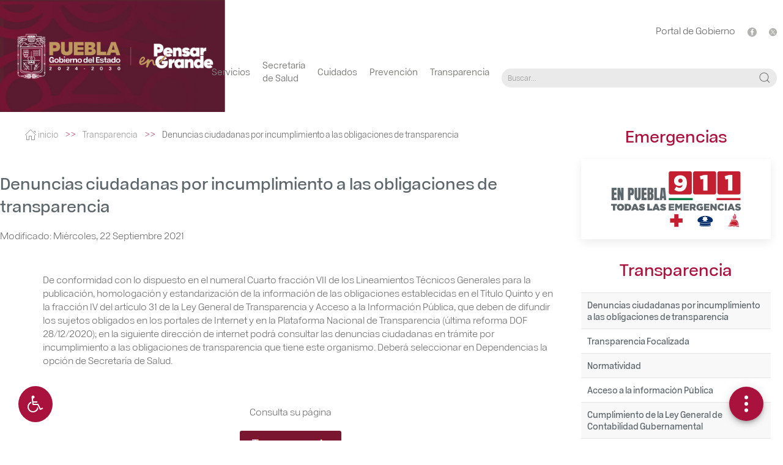

--- FILE ---
content_type: text/html; charset=utf-8
request_url: https://ss.puebla.gob.mx/transparencia/denuncias-ciudadanas-por-incumplimiento-a-las-obligaciones-de-transparencia
body_size: 53336
content:
<!DOCTYPE html>
<html prefix="og: http://ogp.me/ns#" lang="es-es" dir="ltr">
<head>
	<meta name="viewport" content="width=device-width, initial-scale=1.0" />
	<meta charset="utf-8" />
	<base href="https://ss.puebla.gob.mx/transparencia/denuncias-ciudadanas-por-incumplimiento-a-las-obligaciones-de-transparencia" />
	<meta name="author" content="Gustavo Rosas Bravo" />
	<meta property="og:url" content="https://ss.puebla.gob.mx/transparencia/denuncias-ciudadanas-por-incumplimiento-a-las-obligaciones-de-transparencia" />
	<meta property="og:type" content="article" />
	<meta property="og:title" content="Denuncias ciudadanas por incumplimiento a las obligaciones de transparencia" />
	<meta property="og:description" content="De conformidad con lo dispuesto en el numeral Cuarto fracción VII de los Lineamientos Técnicos Generales para la publicación, homologación y estandarización de la información de las obligaciones establecidas en el Título Quinto y en la fracción IV del artículo 31 de la Ley General de Transparencia y..." />
	<meta name="twitter:card" content="summary" />
	<meta name="twitter:site" content="@gustavo-ss" />
	<meta name="twitter:title" content="Denuncias ciudadanas por incumplimiento a las obligaciones de transparencia" />
	<meta name="twitter:description" content="De conformidad con lo dispuesto en el numeral Cuarto fracción VII de los Lineamientos Técnicos Generales para la publicación, homologación y estandarización de la información de las obligaciones estab..." />
	<meta name="description" content="De conformidad con lo dispuesto en el numeral Cuarto fracción VII de los Lineamientos Técnicos Generales para la publicación, homologación y estandari..." />
	<meta name="generator" content="Joomla! - Open Source Content Management" />
	<title>Denuncias ciudadanas por incumplimiento a las obligaciones de transparencia</title>
	<link href="/transparencia/denuncias-ciudadanas-por-incumplimiento-a-las-obligaciones-de-transparencia" rel="canonical" />
	<link href="/templates/dst_multisitios_columns_2019/favicon.ico" rel="shortcut icon" type="image/vnd.microsoft.icon" />
	<link href="https://cdn.jsdelivr.net/npm/magnific-popup@1.1.0/dist/magnific-popup.min.css" rel="stylesheet" />
	<link href="https://cdn.jsdelivr.net/npm/simple-line-icons@2.4.1/css/simple-line-icons.css" rel="stylesheet" />
	<link href="/components/com_k2/css/k2.css?v=2.10.2&b=20191212" rel="stylesheet" />
	<link href="https://ss.puebla.gob.mx/components/com_k2/templates/custom-display/css/style.css" rel="stylesheet" />
	<link href="/templates/dst_multisitios_columns_2019/uikit.3.1.5/css/uikit.min.css" rel="stylesheet" />
	<link href="/templates/dst_multisitios_columns_2019/css/nanoscroller.css" rel="stylesheet" />
	<link href="/templates/dst_multisitios_columns_2019/css/template.css" rel="stylesheet" />
	<link href="/templates/dst_multisitios_columns_2019/css/user.css" rel="stylesheet" />
	<link href="https://ss.puebla.gob.mx/templates/dst_multisitios_2019/html/mod_menu/css/offcanvas.css" rel="stylesheet" />
	<link href="https://ss.puebla.gob.mx/modules/mod_baccessibility/tmpl/dst_2020/asset/css/style.css" rel="stylesheet" />
	<link href="https://maxcdn.bootstrapcdn.com/font-awesome/4.4.0/css/font-awesome.min.css" rel="stylesheet" />
	<link href="https://ss.puebla.gob.mx/templates/dst_multisitios_columns_2019/html/mod_banners/css/style.css" rel="stylesheet" />
	<link href="https://ss.puebla.gob.mx/modules/mod_k2_content/tmpl/vertical-banners/css/style.css" rel="stylesheet" />
	<link href="https://ss.puebla.gob.mx/templates/dst_multisitios_columns_2019/html/mod_k2_tools/css/style.css" rel="stylesheet" />
	<style>

                        /* K2 - Magnific Popup Overrides */
                        .mfp-iframe-holder {padding:10px;}
                        .mfp-iframe-holder .mfp-content {max-width:100%;width:100%;height:100%;}
                        .mfp-iframe-scaler iframe {background:#fff;padding:10px;box-sizing:border-box;box-shadow:none;}
                    	.left-header {
		background-color: ;
		background:  url() no-repeat right;
	}

	.right-header { background-color: ; }

	.header-container {
		background-color: ;
		background:  url(https://ss.puebla.gob.mx/images/site/Header-logotipo-CELULAR2024.jpg) left/cover no-repeat;
	}

	/* XS UIKIT */
	@media (min-width:320px) { }
	/* S UIKIT */
	@media (min-width:640px) { }
	/* M UIKIT */
	@media (min-width:960px) {
		.header-container { background:  url(https://ss.puebla.gob.mx/images/site/Header-logotipo2024.jpg) left/cover no-repeat; }
	 }
	/* L UIKIT */
	@media (min-width:1200px) { }
	/* XL UIKIT */
	@media (min-width:1600px) { }
	</style>
	<script src="/media/jui/js/jquery.min.js?da0f8ab54b8afa7c5f763bb95bfe506c"></script>
	<script src="/media/jui/js/jquery-noconflict.js?da0f8ab54b8afa7c5f763bb95bfe506c"></script>
	<script src="/media/jui/js/jquery-migrate.min.js?da0f8ab54b8afa7c5f763bb95bfe506c"></script>
	<script src="https://cdn.jsdelivr.net/npm/magnific-popup@1.1.0/dist/jquery.magnific-popup.min.js"></script>
	<script src="/media/k2/assets/js/k2.frontend.js?v=2.10.2&b=20191212&sitepath=/"></script>
	<script src="/templates/dst_multisitios_columns_2019/js/jquery-3.4.1.min.js"></script>
	<!--[if lt IE 9]><script src="/media/jui/js/html5.js?da0f8ab54b8afa7c5f763bb95bfe506c"></script><![endif]-->
	<script src="/templates/dst_multisitios_columns_2019/js/lozad.min.js"></script>
	<script src="/templates/dst_multisitios_columns_2019/uikit.3.1.5/js/uikit.min.js"></script>
	<script src="/templates/dst_multisitios_columns_2019/uikit.3.1.5/js/uikit-icons.min.js"></script>
	<script src="/templates/dst_multisitios_columns_2019/js/jquery.nanoscroller.min.js"></script>
	<script src="/templates/dst_multisitios_columns_2019/js/template.js"></script>
	<script src="https://ss.puebla.gob.mx/modules/mod_baccessibility/tmpl/dst_2020/asset/js/baccessibility.jquery.js"></script>
	<script src="https://ss.puebla.gob.mx/modules/mod_baccessibility/tmpl/dst_2020/asset/js/grayscale.js"></script>
	<script type="application/ld+json">

                {
                    "@context": "https://schema.org",
                    "@type": "Article",
                    "mainEntityOfPage": {
                        "@type": "WebPage",
                        "@id": "https://ss.puebla.gob.mx/transparencia/denuncias-ciudadanas-por-incumplimiento-a-las-obligaciones-de-transparencia"
                    },
                    "url": "https://ss.puebla.gob.mx/transparencia/denuncias-ciudadanas-por-incumplimiento-a-las-obligaciones-de-transparencia",
                    "headline": "Denuncias ciudadanas por incumplimiento a las obligaciones de transparencia",
                    "datePublished": "2020-02-11 22:42:36",
                    "dateModified": "2021-09-22 17:11:56",
                    "author": {
                        "@type": "Person",
                        "name": "Gustavo Rosas Bravo",
                        "url": "https://ss.puebla.gob.mx/transparencia/denuncias-ciudadanas-por-incumplimiento-a-las-obligaciones-de-transparencia/itemlist/user/279-gustavorosasbravo"
                    },
                    "publisher": {
                        "@type": "Organization",
                        "name": "Secretaría de Salud",
                        "url": "https://ss.puebla.gob.mx/",
                        "logo": {
                            "@type": "ImageObject",
                            "name": "Secretaría de Salud",
                            "width": "",
                            "height": "",
                            "url": "https://ss.puebla.gob.mx/"
                        }
                    },
                    "articleSection": "https://ss.puebla.gob.mx/transparencia",
                    "keywords": "",
                    "description": "De conformidad con lo dispuesto en el numeral Cuarto fracción VII de los Lineamientos Técnicos Generales para la publicación, homologación y estandarización de la información de las obligaciones establecidas en el Título Quinto y en la fracción IV del artículo 31 de la Ley General de Transparencia y Acceso a la Información Pública, que deben de difundir los sujetos obligados en los portales de Internet y en la Plataforma Nacional de Transparencia (última reforma DOF 28/12/2020); en la siguiente dirección de internet podrá consultar las denuncias ciudadanas en trámite por incumplimiento a las obligaciones de transparencia que tiene este organismo. Deberá seleccionar en Dependencias la opción de Secretaría de Salud.   Consulta su página    ",
                    "articleBody": "De conformidad con lo dispuesto en el numeral Cuarto fracción VII de los Lineamientos Técnicos Generales para la publicación, homologación y estandarización de la información de las obligaciones establecidas en el Título Quinto y en la fracción IV del artículo 31 de la Ley General de Transparencia y Acceso a la Información Pública, que deben de difundir los sujetos obligados en los portales de Internet y en la Plataforma Nacional de Transparencia (última reforma DOF 28/12/2020); en la siguiente dirección de internet podrá consultar las denuncias ciudadanas en trámite por incumplimiento a las obligaciones de transparencia que tiene este organismo. Deberá seleccionar en Dependencias la opción de Secretaría de Salud.   Consulta su página    "
                }
                
	</script>
	<script>
	;
	(function ($) {

		$(document).ready(function () {
			var button = document.querySelector("#float-menu-148");
			// if (button)
			// {
			// 	button.addEventListener("focus", function (e) { this.click() });
			// }
		});

	})(jQuery);
	</script>

	<link href="https://fonts.googleapis.com/css?family=Poppins:300,400,500,600,700&display=swap" rel="stylesheet">
</head>
<body>
	
	
	<div class="left-header"></div>
	<div class="right-header"></div>
	<div class="header">
		<div class=" header-container uk-margin-small-righ">
			<div class="header-inner uk-grid-collapse" uk-grid>
			<!--<div class="uk-width-1-4@m uk-width-1-3@s uk-width-1-2 uk-flex uk-flex-middle">- Anterior-->
					<div class="uk-width-1-3@xl uk-width-1-3@l uk-width-1-3@m uk-width-1-3@s uk-width-1-2@xs uk-flex uk-flex-middle">
					<a class="brand pull-left" style="width:100%;" href="/" tabindex="0" aria-label="Secretaría de Salud">
					<img class="uk-width-5-6@xl uk-width-1@l uk-width-5-6@m uk-width-1-1@s uk-width-5-6@xs" src="https://ss.puebla.gob.mx/images/site/logo-transparente.png" alt="Secretaría de Salud" />										</a>
				</div>
				<!--<div class="uk-width-3-4@m uk-width-2-3@s uk-width-1-2">- Anterior-->
				<div class="uk-width-2-3@xl uk-width-2-3@l uk-width-2-3@m uk-width-2-3@s uk-width-1@s uk-width-1-2@xs t">
					<div class="uk-flex uk-flex-column uk-flex-around@m uk-height-1-1 uk-margin-small-right">
													<div class="uk-flex uk-flex-right mobile-menu-icon">
																<a tabindex="0" href="https://puebla.gob.mx/" target="_blank" class="uk-hidden@m link--secondary fs-14 c-b2b2b1 uk-margin-right" aria-label="Portal del Gobierno del Estado de Puebla">
									<span aria-hidden="true" style="line-height: 2;">Portal de Gobierno</span>
								</a>
																<a href="#offcanvas" data-click="offcanvas-flip" class="uk-hidden@m" uk-toggle="target: #offcanvas-flip" tabindex="0" aria-label="Ir al menú" role="button">
									<span uk-icon="icon: menu; ratio: 1.3"></span>
								</a>
							</div>
											
						<div class="uk-panel uk-flex uk-flex-right uk-flex-middle redes-container uk-visible@m">
														<a tabindex="0" href="https://puebla.gob.mx/" target="_blank" class="uk-visible@m link--secondary" aria-label="Portal del Gobierno del Estado de Puebla">
								<span aria-hidden="true"> Portal de Gobierno</span>
							</a>
																					<a href="https://www.facebook.com/SaludGobPue/" class="uk-margin-left" target="_blank" tabindex="0" aria-label="Facebook de la Secretaría de Salud">
								<img src="/templates/dst_multisitios_2024/images/icons/icon_facebook.svg" class="c-b2b2b1  image_menu_fb" height="15" uk-svg>
							</a>
																					<a href="https://twitter.com/SaludGobPue" class="uk-margin-left" target="_blank" tabindex="0" aria-label="Twitter de la Secretaría de Salud">
								<img src="/templates/dst_multisitios_2024/images/icons/icon_x.svg" class="c-b2b2b1 image_menu_tw" height="13" uk-svg>
							</a>
																				</div>


						<div class="uk-flex uk-flex-right uk-flex-middle uk-margin-bottom">
														<div class="uk-panel uk-visible@m">
								<div class="menu-container uk-margin-right">
											<div class="moduletable">
						<ul class="nav menu mod-list">
<li class="item-117 divider deeper parent uk-position-relative menu-dropdown"><span class="separator ">Servicios</span>
<div uk-dropdown="delay-hide: 300" class="uk-padding-small submenu-dropdown"><ul class="uk-nav uk-dropdown-nav"><li class="item-177 uk-position-relative menu-dropdown"><a href="/servicios/emergencias" tabindex="0">Emergencias</a></li><li class="item-178 uk-position-relative menu-dropdown"><a href="/servicios/directorio-hospitales-y-c-de-salud" tabindex="0">Directorio Hospitales y Centros de Salud</a></li><li class="item-179 uk-position-relative menu-dropdown"><a href="/servicios/atencion-medica" tabindex="0">Atención Médica</a></li><li class="item-180 uk-position-relative menu-dropdown"><a href="/servicios/medicamentos" tabindex="0">Medicamentos</a></li><li class="item-181 uk-position-relative menu-dropdown"><a href="/suma/ambulancias-suma" tabindex="0">Ambulancias SUMA</a></li><li class="item-182 uk-position-relative menu-dropdown"><a href="/suma/que-datos-debemos-aportar-en-caso-de-emergencia" tabindex="0">¿Qué datos debemos aportar en una emergencia?</a></li><li class="item-183 uk-position-relative menu-dropdown"><a href="/servicios-link/cursos" tabindex="0">Cursos</a></li><li class="item-184 uk-position-relative menu-dropdown"><a href="/servicios/prog-prevencion-y-capacitacion" tabindex="0">Programa de prevención y capacitación</a></li><li class="item-185 uk-position-relative menu-dropdown"><a href="/servicios/preguntas-frecuentes" tabindex="0">Preguntas frecuentes</a></li><li class="item-186 uk-position-relative menu-dropdown"><a href="/dpris/sistema-electronico-de-aviso-de-funcionamiento" tabindex="0">Aviso de funcionamiento</a></li><li class="item-187 uk-position-relative menu-dropdown"><a href="/dpris/proceso-de-verificacion-sanitaria-a-tu-negocio" tabindex="0">Verificación sanitaria a tu negocio</a></li><li class="item-188 uk-position-relative menu-dropdown"><a href="/dpris/verificadores-sanitarios" tabindex="0">Verificadores Sanitarios</a></li><li class="item-321 uk-position-relative menu-dropdown"><a href="/servicios-link/gaceta-informativa" tabindex="0">Gaceta Informativa</a></li><li class="item-322 uk-position-relative menu-dropdown"><a href="/servicios-link/subdireccion-de-ensenanza-e-investigacion" tabindex="0">Subdirección de Enseñanza e Investigación</a></li></ul></div></li><li class="item-114 uk-position-relative menu-dropdown"><a href="/secretaria-de-salud" tabindex="0">Secretaría de Salud</a></li><li class="item-115 divider deeper parent uk-position-relative menu-dropdown"><span class="separator ">Cuidados</span>
<div uk-dropdown="delay-hide: 300" class="uk-padding-small submenu-dropdown"><ul class="uk-nav uk-dropdown-nav"><li class="item-192 uk-position-relative menu-dropdown"><a href="/cuidados/bebes" tabindex="0">Bebés</a></li><li class="item-193 uk-position-relative menu-dropdown"><a href="/cuidados/ninas-y-ninos" tabindex="0">Niñas y niños</a></li><li class="item-194 uk-position-relative menu-dropdown"><a href="/cuidados/adolescentes" tabindex="0">Adolescentes</a></li><li class="item-195 uk-position-relative menu-dropdown"><a href="/cuidados/mujeres-y-hombres" tabindex="0">Mujeres y Hombres</a></li><li class="item-196 uk-position-relative menu-dropdown"><a href="/cuidados/adultos" tabindex="0">Adultos</a></li></ul></div></li><li class="item-116 divider deeper parent uk-position-relative menu-dropdown"><span class="separator ">Prevención</span>
<div uk-dropdown="delay-hide: 300" class="uk-padding-small submenu-dropdown"><ul class="uk-nav uk-dropdown-nav"><li class="item-173 uk-position-relative menu-dropdown"><a href="/prevencion/accidentes" tabindex="0">Accidentes</a></li><li class="item-174 uk-position-relative menu-dropdown"><a href="/prevencion/adicciones" tabindex="0">Adicciones</a></li><li class="item-175 uk-position-relative menu-dropdown"><a href="/prevencion/alimentacion" tabindex="0">Alimentación</a></li><li class="item-176 uk-position-relative menu-dropdown"><a href="/prevencion/informate" tabindex="0">Infórmate</a></li></ul></div></li><li class="item-208 current active uk-position-relative menu-dropdown"><a href="/transparencia/denuncias-ciudadanas-por-incumplimiento-a-las-obligaciones-de-transparencia" tabindex="0">Transparencia</a></li></ul>
		</div>
	
								</div>
							</div>
																					<div class="uk-panel uk-visible@m  buscador-container">
							<!--<div class="uk-panel uk-visible@s buscador-container">-->
								<div class="buscador-container  uk-align-right">
											<div class="moduletable">
						<form action="/transparencia/denuncias-ciudadanas-por-incumplimiento-a-las-obligaciones-de-transparencia" method="post" class="form-inline" role="search">
    <label for="mod-search-searchword120" class="element-invisible"> </label>
    <div class="uk-inline">
        <span class="uk-form-icon uk-form-icon-flip magnifier-icon" uk-icon="icon:search"></span>
        <input name="searchword" id="mod-search-searchword120" maxlength="200" class="inputbox search-query input-medium" type="search" size="20" placeholder="Buscar..." tabindex="0" aria-label="Buscador"/>
    </div>
    <input type="hidden" name="task" value="search" />
    <input type="hidden" name="option" value="com_search" />
    <input type="hidden" name="Itemid" value="313" />
</form>
		</div>
	
								</div>
							</div>
													</div>
					</div>
				</div>
							</div>
    	</div>
	</div>
	
	
	
	<div class="body">

		<div class="" uk-grid>
						<div class="mainflow uk-width-3-4@m">






		
		
		
								<div class="principal-bottom-white-container">
			<div class="uk-container">
				<div class="uk-child-width-1@m" uk-grid>
					<div class="principal-bottom-white uk-margin-small-top">
<div id="k2ModuleBox123" class="k2BreadcrumbsBlock uk-margin-small-top">

    <ul class="uk-breadcrumb">
    <li style="flex: inherit;"><a href="https://ss.puebla.gob.mx/"><span class="uk-text-top" uk-icon="home"></span> inicio</a></li><li style="flex: inherit;"><a href="/transparencia">Transparencia</a></li><li style="flex: inherit;"><a href="/transparencia/denuncias-ciudadanas-por-incumplimiento-a-las-obligaciones-de-transparencia">Denuncias ciudadanas por incumplimiento a las obligaciones de transparencia</a></li>
    </ul>
</div>
</div>
				</div>
			</div>
		</div>
				
		<div class="uk-container">
				</div>
		
		<div class="uk-container">
				</div>
				<div class="uk-container joomla-content">
			

<!-- Start K2 Item Layout -->
<span id="startOfPageId109"></span>

<div id="k2Container" class="itemView" uk-grid>
    <!-- Plugins: BeforeDisplay -->
    
    <!-- K2 Plugins: K2BeforeDisplay -->
    
    <div class="itemHeader uk-width-1-1">



        












        <div class="" uk-grid>
            <div class="uk-width-1-1 uk-padding-remove">

                                <!-- Item title -->
                <h3 class="itemTitle">
                    
                    Denuncias ciudadanas por incumplimiento a las obligaciones de transparencia
                                    </h3>
                                
                                <div class="itemContentFooter">
                    
                                        <!-- Item date modified -->
                    <span class="itemDateModified uk-display-inline-block uk-margin-small-bottom">
                        Modificado: Miércoles, 22 Septiembre 2021                    </span>
                    
                </div>
                
            </div>
        </div>













        



            </div>

    <!-- Plugins: AfterDisplayTitle -->
    
    <!-- K2 Plugins: K2AfterDisplayTitle -->
    
    
    
    <div class="itemBody uk-width-1-1">
        <!-- Plugins: BeforeDisplayContent -->
        
        <!-- K2 Plugins: K2BeforeDisplayContent -->
        
        
        <!-- Item text -->
        <div class="itemFullText">
            <p style="padding-left: 30px;">De conformidad con lo dispuesto en el numeral Cuarto fracción VII de los Lineamientos Técnicos Generales para la publicación, homologación y estandarización de la información de las obligaciones establecidas en el Título Quinto y en la fracción IV del artículo 31 de la Ley General de Transparencia y Acceso a la Información Pública, que deben de difundir los sujetos obligados en los portales de Internet y en la Plataforma Nacional de Transparencia (última reforma DOF 28/12/2020); en la siguiente dirección de internet podrá consultar las denuncias ciudadanas en trámite por incumplimiento a las obligaciones de transparencia que tiene este organismo. Deberá seleccionar en Dependencias la opción de Secretaría de Salud.</p>
<p> </p>
<p style="text-align: center;">Consulta su página</p>
<p><a href="http://transparencia.puebla.gob.mx/" target="_blank" rel="noopener noreferrer"><img style="display: block; margin-left: auto; margin-right: auto;" src="/images/areas/dpris/transparencia.jpg" alt="" /></a></p>
<p> </p>
<p> </p>        </div>

        
        <div class="clr"></div>

        
        <!-- Plugins: AfterDisplayContent -->
        
        <!-- K2 Plugins: K2AfterDisplayContent -->
        
        <div class="clr"></div>
    </div>

        <div class="itemLinks uk-width-1-1 uk-margin-remove-top">
        
        
        
            </div>
    
        <!-- Social sharing -->
    <div class="itemSocialSharing uk-width-1-1 uk-panel item-social uk-margin-small-top">
    <span class="uk-display-inline-block uk-margin-right">COMPARTE</span>
                <!-- Twitter Button -->
        <div class="itemTwitterButtons uk-display-inline-block">
            <a href="https://twitter.com/share" class="twitter-share-button" data-url="https://ss.puebla.gob.mx/transparencia/denuncias-ciudadanas-por-incumplimiento-a-las-obligaciones-de-transparencia" data-via="gustavo-ss" data-related="gustavo-ss" data-lang="es-es" data-dnt="true" data-show-count="true">Tweet</a>
            <script async src="https://platform.twitter.com/widgets.js" charset="utf-8"></script>
        </div>
        
                <!-- Facebook Button -->
        <div class="itemFacebookButtons uk-display-inline-block">
            <div id="fb-root"></div>
            <script async defer crossorigin="anonymous" src="https://connect.facebook.net/es_ES/sdk.js#xfbml=1&version=v3.3"></script>
            <div class="fb-like" data-href="https://ss.puebla.gob.mx/transparencia/denuncias-ciudadanas-por-incumplimiento-a-las-obligaciones-de-transparencia" data-width="160" data-layout="button_count" data-action="like" data-size="small" data-show-faces="false" data-share="true"></div>
        </div>
        
                <!-- LinkedIn Button -->
        <div class="itemLinkedInButtons uk-display-inline-block">
            <script src="https://platform.linkedin.com/in.js" type="text/javascript">
            lang: es_ES            </script>
            <script type="IN/Share" data-url="https://ss.puebla.gob.mx/transparencia/denuncias-ciudadanas-por-incumplimiento-a-las-obligaciones-de-transparencia"></script>
        </div>
        
        <div class="clr"></div>
    </div>
    

    
        
        
    <div class="clr"></div>

    
    
    
    <!-- Plugins: AfterDisplay -->
    
    <!-- K2 Plugins: K2AfterDisplay -->
    
    
    
        <div class="itemBackToTop uk-width-1-1 uk-margin-remove-top">
        <a class="k2Anchor" href="/transparencia/denuncias-ciudadanas-por-incumplimiento-a-las-obligaciones-de-transparencia#startOfPageId109">
            Subir<span uk-icon="icon: arrow-up" class="uk-icon"></span>
        </a>
    </div>
    
    <div class="clr"></div>
</div>
<!-- End K2 Item Layout -->

<!-- JoomlaWorks "K2" (v2.10.2) | Learn more about K2 at https://getk2.org -->


		</div>
						





			</div>
						<div class="uk-width-1-4@m uk-padding-remove uk-padding-right">
				<div class="sidebar uk-margin-right" uk-grid>
					<div class="moduletable side uk-width-1-1@l uk-width-1-1@m uk-width-1-2@s uk-margin-remove"><h3 class="moduletable side uk-text-center fs-36 c-a8123d uk-margin-bottom uk-margin-top">Emergencias</h3><div class="banners-cards uk-margin-bottom">
	<div class="uk-child-width-1-1@s uk-grid-match" uk-grid>

<div class="uk-margin-small">
	<div class="uk-card uk-card-small uk-card-default uk-card-hover uk-card-body">
																																																					<a
						href="/component/banners/click/6" target="_blank" rel="noopener noreferrer"
						title="911">
						<img
							src="https://ss.puebla.gob.mx/images/banners/logo-911-enPuebla.png"
							alt="911"
																				/>
											</a>
										</div>
</div>

	</div>
</div></div><div class="moduletable side uk-width-1-1@l uk-width-1-1@m uk-width-1-2@s uk-margin-remove"><h3 class="moduletable side uk-text-center fs-36 c-a8123d uk-margin-bottom">Transparencia</h3><div id="k2ModuleBox135" class="vertical-b k2ItemsBlock " uk-grid>
	<div class="uk-width-1-1">
		<ul class="uk-list uk-list-striped uk-width-1-1">
					<li class="name uk-margin-remove fs-14 fw-600">
				<a class="c-5d666a" href="/transparencia/denuncias-ciudadanas-por-incumplimiento-a-las-obligaciones-de-transparencia">
					Denuncias ciudadanas por incumplimiento a las obligaciones de transparencia				</a>
			</li>
					<li class="name uk-margin-remove fs-14 fw-600">
				<a class="c-5d666a" href="/transparencia/transparencia-focalizada">
					Transparencia Focalizada				</a>
			</li>
					<li class="name uk-margin-remove fs-14 fw-600">
				<a class="c-5d666a" href="/transparencia/normatividad">
					Normatividad				</a>
			</li>
					<li class="name uk-margin-remove fs-14 fw-600">
				<a class="c-5d666a" href="/transparencia/acceso-a-la-informacion-publica">
					Acceso a la información Pública				</a>
			</li>
					<li class="name uk-margin-remove fs-14 fw-600">
				<a class="c-5d666a" href="/transparencia/item/220-cumplimiento-de-la-ley-general-de-contabilidad-gubernamental">
					Cumplimiento de la Ley General de Contabilidad Gubernamental				</a>
			</li>
			</ul>
	</div>
</div>
</div><div class="moduletable side uk-width-1-1@l uk-width-1-1@m uk-width-1-2@s uk-margin-remove"><h3 class="moduletable side uk-text-center fs-36 c-a8123d uk-margin-bottom">Protección de datos personales</h3><div id="k2ModuleBox141" class="vertical-b k2ItemsBlock " uk-grid>
	<div class="uk-width-1-1">
		<ul class="uk-list uk-list-striped uk-width-1-1">
					<li class="name uk-margin-remove fs-14 fw-600">
				<a class="c-5d666a" href="/privacidad">
					Protección de datos personales				</a>
			</li>
					<li class="name uk-margin-remove fs-14 fw-600">
				<a class="c-5d666a" href="/proteccion-de-datos-personales/item/792-procedimiento-para-el-ejercicio-de-los-derechos-arco">
					Procedimiento para el Ejercicio de los Derechos Arco				</a>
			</li>
					<li class="name uk-margin-remove fs-14 fw-600">
				<a class="c-5d666a" href="/proteccion-de-datos-personales/item/793-formato-de-solicitud-para-ejercer-los-derechos-de-acceso-rectificacion-cancelacion-y-oposicion-arco-de-datos-personales">
					Formato de solicitud para ejercer los derechos de Acceso, Rectificación, Cancelación y Oposición (ARCO) de datos personales				</a>
			</li>
					<li class="name uk-margin-remove fs-14 fw-600">
				<a class="c-5d666a" href="/proteccion-de-datos-personales/item/3947-formato-universal-para-recabar-el-consentimiento-expreso-del-titular-de-los-datos-personales">
					Formato Universal para recabar el consentimiento expreso del titular de los datos personales				</a>
			</li>
					<li class="name uk-margin-remove fs-14 fw-600">
				<a class="c-5d666a" href="/proteccion-de-datos-personales/bases-de-datos-personales">
					Avisos de privacidad				</a>
			</li>
					<li class="name uk-margin-remove fs-14 fw-600">
				<a class="c-5d666a" href="/proteccion-de-datos-personales/item/453-sitios-de-interes">
					Sitios de interés				</a>
			</li>
			</ul>
	</div>
</div>
</div><div class="moduletable side uk-width-1-1@l uk-width-1-1@m uk-width-1-2@s uk-margin-remove"><h3 class="moduletable side uk-text-center fs-36 c-a8123d uk-margin-bottom uk-margin-top">Temas recientes</h3><div id="k2ModuleBox128" class="vertical-b k2ItemsBlock " uk-grid>
	<div class="uk-width-1-1">
		<ul class="uk-list uk-list-striped uk-width-1-1">
					<li class="name uk-margin-remove fs-14 fw-600">
				<a class="c-5d666a" href="/transparencia/transparencia-focalizada">
					Transparencia Focalizada				</a>
			</li>
					<li class="name uk-margin-remove fs-14 fw-600">
				<a class="c-5d666a" href="/prevencion/informate/item/4168-hablalo-sientelo-tus-emociones-si-importan">
					¡Háblalo Siéntelo! Tus emociones sí importan				</a>
			</li>
					<li class="name uk-margin-remove fs-14 fw-600">
				<a class="c-5d666a" href="/cuidados/mujeres-y-hombres/item/195-cancer-de-mama-consejos-para-su-deteccion-y-prevencion">
					Cáncer de mama, consejos para su detección y prevención				</a>
			</li>
					<li class="name uk-margin-remove fs-14 fw-600">
				<a class="c-5d666a" href="/prevencion/informate/item/4167-protege-tu-vida-y-la-de-quien-viaja-contigo">
					Protege tu vida y la de quien viaja contigo				</a>
			</li>
					<li class="name uk-margin-remove fs-14 fw-600">
				<a class="c-5d666a" href="/dpris/verificadores-sanitarios">
					Verificadores sanitarios				</a>
			</li>
					<li class="name uk-margin-remove fs-14 fw-600">
				<a class="c-5d666a" href="/servicios/item/4166-fidencio-flores-flores">
					Fidencio Flores Flores				</a>
			</li>
					<li class="name uk-margin-remove fs-14 fw-600">
				<a class="c-5d666a" href="/servicios/item/1584-diana-laura-lopez-rojas">
					Diana Laura López Rojas				</a>
			</li>
					<li class="name uk-margin-remove fs-14 fw-600">
				<a class="c-5d666a" href="/servicios/item/494-cesar-enrique-hernandez-cid">
					César Enrique Hernández Cid				</a>
			</li>
			</ul>
	</div>
</div>
</div><div class="moduletable side uk-width-1-1@l uk-width-1-1@m uk-width-1-2@s uk-margin-remove"><h3 class="moduletable side uk-text-center fs-36 c-a8123d uk-margin-bottom uk-margin-top">Enlaces</h3><div class="banners-cards uk-margin-bottom">
	<div class="uk-child-width-1-1@s uk-grid-match" uk-grid>

<div class="uk-margin-small">
	<div class="uk-card uk-card-small uk-card-default uk-card-hover uk-card-body">
																																																					<a
						href="/component/banners/click/1" target="_blank" rel="noopener noreferrer"
						title="Plataforma Nacional de Transparencia">
						<img
							src="https://ss.puebla.gob.mx/images/banners/pnt.png"
							alt="Plataforma Nacional de Transparencia"
																				/>
											</a>
										</div>
</div>
<div class="uk-margin-small">
	<div class="uk-card uk-card-small uk-card-default uk-card-hover uk-card-body">
																																																					<a
						href="/component/banners/click/7" target="_blank" rel="noopener noreferrer"
						title="Obligaciones de Transparencia">
						<img
							src="https://ss.puebla.gob.mx/images/banners/obligaciones2.png"
							alt="Obligaciones de Transparencia"
																				/>
											</a>
										</div>
</div>
<div class="uk-margin-small">
	<div class="uk-card uk-card-small uk-card-default uk-card-hover uk-card-body">
																																																					<a
						href="/component/banners/click/2" target="_blank" rel="noopener noreferrer"
						title="Congreso del Estado">
						<img
							src="https://ss.puebla.gob.mx/images/enlaces-externos/logo-congreso.png"
							alt="Congreso del Estado"
																				/>
											</a>
										</div>
</div>
<div class="uk-margin-small">
	<div class="uk-card uk-card-small uk-card-default uk-card-hover uk-card-body">
																																																					<a
						href="/component/banners/click/3" target="_blank" rel="noopener noreferrer"
						title="FEPADE">
						<img
							src="https://ss.puebla.gob.mx/images/enlaces-externos/logo-Fepade.jpg"
							alt="FEPADE"
																				/>
											</a>
										</div>
</div>
<div class="uk-margin-small">
	<div class="uk-card uk-card-small uk-card-default uk-card-hover uk-card-body">
																																																					<a
						href="/component/banners/click/4" target="_blank" rel="noopener noreferrer"
						title="COFEPRIS">
						<img
							src="https://ss.puebla.gob.mx/images/enlaces-externos/logo-cofepris.png"
							alt="COFEPRIS"
																				/>
											</a>
										</div>
</div>
<div class="uk-margin-small">
	<div class="uk-card uk-card-small uk-card-default uk-card-hover uk-card-body">
																																																					<a
						href="/component/banners/click/5" target="_blank" rel="noopener noreferrer"
						title="CNEGSR">
						<img
							src="https://ss.puebla.gob.mx/images/enlaces-externos/logo_cnegsr.png"
							alt="CNEGSR"
																				/>
											</a>
										</div>
</div>

	</div>
</div></div>
				</div>
			</div>
					</div>

		
	</div>
		
 <footer class="footer  uk-position-relative">
    <div class="uk-container footer-container uk-container uk-flex uk-flex-center">
        <div class="uk-position-absolute uk-padding-remove uk-margin-remove uk-width-1-1 uk-flex uk-flex-center sombra-footer">
            <!-- Imagen vertical para pantallas grandes -->
            <img 
                src="/templates/dst_multisitios_2024/images/footer/sombra_vertical.png" 
                class="sombra-vertical uk-visible@m" 
                alt="Sombra Vertical"
            >
         
        </div>
        <div class="uk-flex uk-flex-middle uk-flex-center uk-padding-remove uk-margin-remove" uk-grid>
            <div class="uk-width-1-2@xl uk-width-1-2@l uk-width-1-2@m uk-width-1-2@s uk-width-1-1@xs">
                                <div class="uk-flex uk-flex-middle uk-flex-center uk-padding">
                    <div class="footer-left ">

<div class="custom"  >
	<div class="Uk-container uk-padding escudo">
<img src="/templates/dst_multisitios_2024/images/footer/Escudo_pie.svg" />
</div>



 <!-- <a href="#" class="">-->
    <div class="image-hover">
      <img src="/templates/dst_multisitios_2024/images/footer/icon_911.svg" class="image-1">
      <img src="/templates/dst_multisitios_2024/images/footer/icon_911_hover.svg" class="image-2">
      </div>
 <!-- </a>-->

<style>
.escudo img{
  width:360px;
  height:auto;
}
  
.image-hover {
    display: block;
    position: relative;
    width: auto; 
    height: 80px;
  overflow:hidden;
}


.image-hover img {
    display: block;
    width: 100%; 
    height: 100%; 
    position: absolute; 
    top: 0;
    left: 0;
    transition: opacity 0.3s ease; 
}

.image-hover .image-1 {
    opacity: 1; 
}

.image-hover .image-2 {
    opacity: 0;
}

.image-hover:hover .image-1 {
    opacity: 0; 
}

.image-hover:hover .image-2 {
    opacity: 1;
}

</style></div>
</div>
                </div>
                            </div>
			   <!-- Imagen horizontal para pantallas pequeñas -->
			   <img 
                src="/templates/dst_multisitios_2024/images/footer/sombra_horizontal.png" 
                class="sombra-horizontal uk-hidden@m" 
                alt="Sombra Horizontal"
           		 >
            <div class="uk-width-1-2@xl uk-width-1-2@l uk-width-1-2@m uk-width-1-2@s uk-width-1-1@xs">
                                <div class="uk-flex uk-flex-middle uk-flex-center uk-padding">
                    <div class="footer-right ">

<div class="custom"  >
	<ul class="uk-list">
    <li class="Te_Recomendamos" tabindex="0"><a href="https://planeader.puebla.gob.mx/" target="_blank">PLAN ESTATAL DE DESARROLLO</a></li>
    <li class="Te_Recomendamos uk-text-uppercase" tabindex="0"><a href="https://www.gob.mx/salud/articulos/esquema-de-vacunacion" target="_blank">CARTILLAS DE VACUNACIÓN</a></li>
    <li class="Te_Recomendamos uk-text-uppercase" tabindex="0"><a href="https://www.inegi.org.mx/temas/mortalidad/" target="_blank">ESTADISTICAS DE MORTALIDAD</a></li>
    <li class="Te_Recomendamos uk-text-uppercase" tabindex="0"><a href="https://www.gob.mx/salud" target="_blank">SECRETARÍA DE SALUD</a></li>
    <li class="Te_Recomendamos uk-text-uppercase" tabindex="0"><a href="https://www.inegi.org.mx/temas/natalidad/" target="_blank">ESTADÍSTICAS DE NACIMIENTO</a></li>
   
    

</ul>



<Style>

.Te_Recomendamos a, 
.Te_Recomendamos a:hover, 
.Te_Recomendamos a:visited, 
.Te_Recomendamos a:focus {
  color: #fffbef;
  /*font-family: 'Montserrat', Medium;*/
  font-size: 14pt;
  /*font-weight: 500;*/
	line-height: 1.8;
}
</Style>
</div>
</div>
                </div>
                            </div>
        </div>
    </div>	

 </footer>
<div class="uk-width-1-1 uk-flex uk-flex-center uk-padding-remove uk-margin-remove">
			<div class="copyright-container  uk-padding-remove uk-margin-remove">
			<div class="copyright ">

<div class="custom"  >
	<img src="/templates/dst_multisitios_2024/images/footer/footer_puebla_gobierno_2024_desk.svg"  class="" style="width: 1400px;height: auto; background:#5f1b2d;" />
</div>
</div>
		</div>
	</div>
	<div class="uk-margin-right menu_float">
    <div class="uk-navbar-left">
	<button class="uk-icon-button uk-margin-small-top button_informa" type="button"><span uk-icon="icon: more-vertical; ratio:1.5"></span></button>
	<div class="uk-navbar-dropdown dropdown-float uk-margin-remove" uk-drop="pos: top-center; delay-hide:300; animation: uk-animation-slide-bottom-small">
		<ul class="uk-nav uk-navbar-dropdown-nav  " >
			<li class="item-160 item_float uk-margin-small-top"><a href="/servicios/emergencias" class="button-circle" uk-tooltip="Emergencias"><img src="/images/iconos/emergencias.svg" alt="Emergencias" /></a></li><li class="item-161 item_float uk-margin-small-top"><a href="/servicios/directorio-hospitales-y-c-de-salud" class="button-circle" uk-tooltip="Directorio Hospitales y Centros de Salud"><img src="/images/iconos/hospitales.svg" alt="Directorio Hospitales y Centros de Salud" /></a></li><li class="item-162 item_float uk-margin-small-top"><a href="/servicios/atencion-medica" class="button-circle" uk-tooltip="Atención Médica"><img src="/images/iconos/atencion-m.svg" alt="Atención Médica" /></a></li><li class="item-164 item_float uk-margin-small-top"><a href="/suma/ambulancias-suma" class="button-circle" uk-tooltip="Ambulancias SUMA"><img src="/images/iconos/ambulancias.svg" alt="Ambulancias SUMA" /></a></li><li class="item-166 item_float uk-margin-small-top"><a href="/cursos-link" class="button-circle" uk-tooltip="Cursos y convocatorias"><img src="/images/iconos/cursos.svg" alt="Cursos y convocatorias" /></a></li><li class="item-167 item_float uk-margin-small-top"><a href="/servicios/prog-prevencion-y-capacitacion" class="button-circle" uk-tooltip="Programa de prevención y capacitación"><img src="/images/iconos/prog-prevencion.svg" alt="Programa de prevención y capacitación" /></a></li><li class="item-163 item_float uk-margin-small-top"><a href="/servicios/medicamentos" class="button-circle" uk-tooltip="Medicamentos"><img src="/images/iconos/medicamentos.svg" alt="Medicamentos" /></a></li><li class="item-169 item_float uk-margin-small-top"><a href="/dpris/sistema-electronico-de-aviso-de-funcionamiento" class="button-circle" uk-tooltip="Aviso de funcionamiento"><img src="/images/iconos/aviso-funcionamiento.svg" alt="Aviso de funcionamiento" /></a></li><li class="item-170 item_float uk-margin-small-top"><a href="/dpris/proceso-de-verificacion-sanitaria-a-tu-negocio" class="button-circle" uk-tooltip="Verificación sanitaria a tu negocio"><img src="/images/iconos/verificacion-negocio.svg" alt="Verificación sanitaria a tu negocio" /></a></li><li class="item-171 item_float uk-margin-small-top"><a href="/dpris/verificadores-sanitarios" class="button-circle" uk-tooltip="Verificadores sanitarios"><img src="/images/iconos/verificadores.svg" alt="Verificadores sanitarios" /></a></li><li class="item-168 item_float uk-margin-small-top"><a href="/servicios/preguntas-frecuentes" class="button-circle" uk-tooltip="Preguntas frecuentes"><img src="/images/iconos/preguntas-f.svg" alt="Preguntas frecuentes" /></a></li><li class="item-165 item_float uk-margin-small-top"><a href="/que-datos-debemos-aportar-en-una-emergencia" class="button-circle" uk-tooltip="¿Qué datos debemos aportar en una emergencia?"><img src="/images/iconos/datos-emergencia.svg" alt="¿Qué datos debemos aportar en una emergencia?" /></a></li><li class="item-330 item_float uk-margin-small-top"><a href="https://ss.puebla.gob.mx/images/areas/noticias/1.%20HyAS_Pronunciamiento%20VALIDADO.pdf" class="button-circle" uk-tooltip="Unidad de Igualdad Sustantiva" target="_blank" rel="noopener noreferrer"><img src="/images/iconos/UIS2.png" alt="Unidad de Igualdad Sustantiva" /></a></li></ul>
	</div>
	</div>
</div>

<div id="ModuleAccessibility148" class=" uk-position-fixed uk-position-bottom-left uk-position-medium" style="z-index: 100;">

			<button id="float-menu-148" role="button" aria-label="Ir a las opciones de accesibilidad" class="bgc-a8123d uk-border-circle uk-light uk-display-block uk-padding-small ch-a8123d box-shadow uk-button uk-button-link" type="button">
			<i class="fa fa-wheelchair fa-2x" aria-label="wheel chair"></i>
		</button>
    
	<div class="uk-navbar-dropdown uk-margin-remove" uk-drop="mode: click; pos: top-center; delay-hide:300; animation: uk-animation-slide-bottom-small uk-card uk-card-default uk-padding-remove" style="z-index: 1000;">
		<div class="uk-card-header">
			<h2 class="uk-card-title uk-margin-remove-bottom" tabindex="0">Opciones de accesibilidad</h2>
		</div>
		<div class="uk-card-body">
			<ul id="b-acc_toolbar" data-underlines="0">
				<li id="b-acc-fontsizer" data-size-tags="p,h1,h2,h3,h4,h5,span,label,a" data-size-jump="2">
					<button class="small-letter" tabindex="0"><i class="fa fa-search-minus"></i> Reducir tamaño de fuente </button>
					<button class="big-letter" tabindex="0"><i class="fa fa-search-plus"></i> Incrementar tamaño de fuente</button>
					<button class="b-acc-font-reset b-acc-hide" tabindex="0"><i class="fa fa-refresh"></i> Reiniciar tamaño de fuente </button>
				</li>
				<li id="b-acc-contrast">
					<button class="b-acc-bright-btn" tabindex="0"><i class="fa fa-sun-o"></i> Contraste brillante </button>
					<button class="b-acc-dark-btn" tabindex="0"><i class="fa fa-moon-o"></i> Contraste obscuro </button>
					<button class="b-acc-grayscale" tabindex="0"><i class="fa fa-gg-circle"></i> Escala de grises </button>
					<button class="b-acc-contrast-reset" tabindex="0"><i class="fa fa-refresh"></i>Reiniciar contraste </button>
				</li>
							</ul>

		</div>

	</div>
</div>

	    <div id="offcanvas-flip" class="uk-hidden@m" uk-offcanvas="flip: true; overlay: true">
		<div class="uk-offcanvas-bar uk-padding-remove">
			<button class="uk-offcanvas-close" type="button" uk-close tabindex="-1" aria-hidden="true"></button>
			<h3 tabindex="0" data-startreading="">Secretaría de Salud</h3>
			<div class="offcanvas "><ul class="uk-nav uk-nav-default uk-padding  uk-padding-remove-bottom uk-list-divider mod-list offcanvas">
<li class="item-117 divider deeper uk-parent uk-active"><span class="separator ">Servicios</span>
<ul class="nav-child unstyled small uk-nav-sub uk-list-divider"><li class="item-177"><a href="/servicios/emergencias" >Emergencias</a></li><li class="item-178"><a href="/servicios/directorio-hospitales-y-c-de-salud" >Directorio Hospitales y Centros de Salud</a></li><li class="item-179"><a href="/servicios/atencion-medica" >Atención Médica</a></li><li class="item-180"><a href="/servicios/medicamentos" >Medicamentos</a></li><li class="item-181"><a href="/suma/ambulancias-suma" >Ambulancias SUMA</a></li><li class="item-182"><a href="/suma/que-datos-debemos-aportar-en-caso-de-emergencia" >¿Qué datos debemos aportar en una emergencia?</a></li><li class="item-183"><a href="/servicios-link/cursos" >Cursos</a></li><li class="item-184"><a href="/servicios/prog-prevencion-y-capacitacion" >Programa de prevención y capacitación</a></li><li class="item-185"><a href="/servicios/preguntas-frecuentes" >Preguntas frecuentes</a></li><li class="item-186"><a href="/dpris/sistema-electronico-de-aviso-de-funcionamiento" >Aviso de funcionamiento</a></li><li class="item-187"><a href="/dpris/proceso-de-verificacion-sanitaria-a-tu-negocio" >Verificación sanitaria a tu negocio</a></li><li class="item-188"><a href="/dpris/verificadores-sanitarios" >Verificadores Sanitarios</a></li><li class="item-321"><a href="/servicios-link/gaceta-informativa" >Gaceta Informativa</a></li><li class="item-322"><a href="/servicios-link/subdireccion-de-ensenanza-e-investigacion" >Subdirección de Enseñanza e Investigación</a></li></ul></li><li class="item-114"><a href="/secretaria-de-salud" >Secretaría de Salud</a></li><li class="item-115 divider deeper uk-parent uk-active"><span class="separator ">Cuidados</span>
<ul class="nav-child unstyled small uk-nav-sub uk-list-divider"><li class="item-192"><a href="/cuidados/bebes" >Bebés</a></li><li class="item-193"><a href="/cuidados/ninas-y-ninos" >Niñas y niños</a></li><li class="item-194"><a href="/cuidados/adolescentes" >Adolescentes</a></li><li class="item-195"><a href="/cuidados/mujeres-y-hombres" >Mujeres y Hombres</a></li><li class="item-196"><a href="/cuidados/adultos" >Adultos</a></li></ul></li><li class="item-116 divider deeper uk-parent uk-active"><span class="separator ">Prevención</span>
<ul class="nav-child unstyled small uk-nav-sub uk-list-divider"><li class="item-173"><a href="/prevencion/accidentes" >Accidentes</a></li><li class="item-174"><a href="/prevencion/adicciones" >Adicciones</a></li><li class="item-175"><a href="/prevencion/alimentacion" >Alimentación</a></li><li class="item-176"><a href="/prevencion/informate" >Infórmate</a></li></ul></li><li class="item-208 current active"><a href="/transparencia/denuncias-ciudadanas-por-incumplimiento-a-las-obligaciones-de-transparencia" >Transparencia</a></li></ul>
</div><div class="offcanvas "><ul class="uk-nav uk-nav-default uk-padding  uk-list-divider mod-list offcanvas">
<li class="item-160"><a href="/servicios/emergencias" ><img src="/images/iconos/emergencias.svg" alt="Emergencias" /><span class="image-title">Emergencias</span></a></li><li class="item-161"><a href="/servicios/directorio-hospitales-y-c-de-salud" ><img src="/images/iconos/hospitales.svg" alt="Directorio Hospitales y Centros de Salud" /><span class="image-title">Directorio Hospitales y Centros de Salud</span></a></li><li class="item-162"><a href="/servicios/atencion-medica" ><img src="/images/iconos/atencion-m.svg" alt="Atención Médica" /><span class="image-title">Atención Médica</span></a></li><li class="item-164"><a href="/suma/ambulancias-suma" ><img src="/images/iconos/ambulancias.svg" alt="Ambulancias SUMA" /><span class="image-title">Ambulancias SUMA</span></a></li><li class="item-166"><a href="/cursos-link" ><img src="/images/iconos/cursos.svg" alt="Cursos y convocatorias" /><span class="image-title">Cursos y convocatorias</span></a></li><li class="item-167"><a href="/servicios/prog-prevencion-y-capacitacion" ><img src="/images/iconos/prog-prevencion.svg" alt="Programa de prevención y capacitación" /><span class="image-title">Programa de prevención y capacitación</span></a></li><li class="item-163"><a href="/servicios/medicamentos" ><img src="/images/iconos/medicamentos.svg" alt="Medicamentos" /><span class="image-title">Medicamentos</span></a></li><li class="item-169"><a href="/dpris/sistema-electronico-de-aviso-de-funcionamiento" ><img src="/images/iconos/aviso-funcionamiento.svg" alt="Aviso de funcionamiento" /><span class="image-title">Aviso de funcionamiento</span></a></li><li class="item-170"><a href="/dpris/proceso-de-verificacion-sanitaria-a-tu-negocio" ><img src="/images/iconos/verificacion-negocio.svg" alt="Verificación sanitaria a tu negocio" /><span class="image-title">Verificación sanitaria a tu negocio</span></a></li><li class="item-171"><a href="/dpris/verificadores-sanitarios" ><img src="/images/iconos/verificadores.svg" alt="Verificadores sanitarios" /><span class="image-title">Verificadores sanitarios</span></a></li><li class="item-168"><a href="/servicios/preguntas-frecuentes" ><img src="/images/iconos/preguntas-f.svg" alt="Preguntas frecuentes" /><span class="image-title">Preguntas frecuentes</span></a></li><li class="item-165"><a href="/que-datos-debemos-aportar-en-una-emergencia" ><img src="/images/iconos/datos-emergencia.svg" alt="¿Qué datos debemos aportar en una emergencia?" /><span class="image-title">¿Qué datos debemos aportar en una emergencia?</span></a></li><li class="item-330"><a href="https://ss.puebla.gob.mx/images/areas/noticias/1.%20HyAS_Pronunciamiento%20VALIDADO.pdf" target="_blank" rel="noopener noreferrer"><img src="/images/iconos/UIS2.png" alt="Unidad de Igualdad Sustantiva" /><span class="image-title">Unidad de Igualdad Sustantiva</span></a></li></ul>
</div>
			<button class="uk-offcanvas-close" type="button" uk-close role="button" tabindex="0">
				<span class="accessibility--hidden">Cerrar Menú</span>
			</button>
			<div data-endreading="" tabindex="0"></div>
		</div>
    	
    </div>
    	<!-- Global site tag (gtag.js) - Google Analytics -->
<script async src="https://www.googletagmanager.com/gtag/js?id=UA-113796931-1"></script>
<script>
  window.dataLayer = window.dataLayer || [];
  function gtag(){dataLayer.push(arguments);}
  gtag('js', new Date());

  gtag('config', 'UA-113796931-1');
</script>

<!-- Global site tag (gtag.js) - Google Analytics -->
<script async src="https://www.googletagmanager.com/gtag/js?id=UA-97039270-15"></script>
<script>
  window.dataLayer = window.dataLayer || [];
  function gtag(){dataLayer.push(arguments);}
  gtag('js', new Date());

  gtag('config', 'UA-97039270-15');
</script>
	<!--script type="text/javascript">
    var _userway_config = {
    /* uncomment the following line to override default position*/
    position: '5', 
    /* uncomment the following line to override default size (values: small, large)*/
    /* size: 'small', */
    /* uncomment the following line to override default language (e.g., fr, de, es, he, nl, etc.)*/
    /* language: 'es', */
    /* uncomment the following line to override color set via widget (e.g., #053f67)*/
    /* color: '#670505', */
    /* uncomment the following line to override type set via widget(1=person, 2=chair, 3=eye)*/
    /* type: '2', */
    /* uncomment the following line to override support on mobile devices*/
    /* mobile: true, */
    account: 'tyt35ucADA'
    };
</script>
<script type="text/javascript" src="https://cdn.userway.org/widget.js"></script--><script type="text/javascript" src="/bnith__77FwU76v9nIZSq12fys0AJ9_jk-b7EabdWRmczqsyIoZo_dPM71LFWmhVPzTqDtz"></script> <script language="JavaScript" type="text/javascript">const _0x35e8=['visitorId','18127kSXadA','356575NPKVMA','7306axxsAH','get','657833TzFjkt','717302TQdBjl','34lMHocq','x-bni-rncf=1769151368203;expires=Thu, 01 Jan 2037 00:00:00 UTC;path=/;','61XMWbpU','cookie',';expires=Thu, 01 Jan 2037 00:00:00 UTC;path=/;','then','651866OSUgMa','811155xdatvf','x-bni-fpc='];function _0x258e(_0x5954fe,_0x43567d){return _0x258e=function(_0x35e81f,_0x258e26){_0x35e81f=_0x35e81f-0x179;let _0x1280dc=_0x35e8[_0x35e81f];return _0x1280dc;},_0x258e(_0x5954fe,_0x43567d);}(function(_0x5674de,_0xdcf1af){const _0x512a29=_0x258e;while(!![]){try{const _0x55f636=parseInt(_0x512a29(0x17b))+-parseInt(_0x512a29(0x179))*parseInt(_0x512a29(0x17f))+-parseInt(_0x512a29(0x183))+-parseInt(_0x512a29(0x184))+parseInt(_0x512a29(0x187))*parseInt(_0x512a29(0x17d))+parseInt(_0x512a29(0x188))+parseInt(_0x512a29(0x17c));if(_0x55f636===_0xdcf1af)break;else _0x5674de['push'](_0x5674de['shift']());}catch(_0xd3a1ce){_0x5674de['push'](_0x5674de['shift']());}}}(_0x35e8,0x6b42d));function getClientIdentity(){const _0x47e86b=_0x258e,_0x448fbc=FingerprintJS['load']();_0x448fbc[_0x47e86b(0x182)](_0x4bb924=>_0x4bb924[_0x47e86b(0x17a)]())[_0x47e86b(0x182)](_0x2f8ca1=>{const _0x44872c=_0x47e86b,_0xa48f50=_0x2f8ca1[_0x44872c(0x186)];document[_0x44872c(0x180)]=_0x44872c(0x185)+_0xa48f50+_0x44872c(0x181),document[_0x44872c(0x180)]=_0x44872c(0x17e);});}getClientIdentity();</script></body>

</html>


--- FILE ---
content_type: text/css
request_url: https://ss.puebla.gob.mx/templates/dst_multisitios_columns_2019/html/mod_banners/css/style.css
body_size: 421
content:
.arrows-banner-slide{
	background: rgba(0,0,0,0.2) !important;
	border-radius: 20px !important;
}
.banners-cards .uk-card h1{
	margin-bottom: 0px;
	margin-top: 5px;
	padding-top: 5px;
	font-size: 17px;
	line-height: 19px;
	text-align: center;
	border-top: solid 1px #DDD;
}
.banners-cards .uk-card a:hover{
	text-decoration: none;
}
.banners-cards img{
	text-align: center;
	display: block;
	margin: 0 auto;
}

--- FILE ---
content_type: text/css
request_url: https://ss.puebla.gob.mx/templates/dst_multisitios_columns_2019/html/mod_k2_tools/css/style.css
body_size: 183
content:
.k2BreadcrumbsBlock .uk-breadcrumb{
	margin-top: 15px;
}
.uk-breadcrumb>:nth-child(n+2):not(.uk-first-column)::before {
	content: ">>";
	margin: 0 11px;
	color: #a8123d;
}


--- FILE ---
content_type: text/css
request_url: https://ss.puebla.gob.mx/templates/dst_multisitios_columns_2019/css/puebla.css
body_size: 3756
content:
@font-face {
  font-family: 'Corra Montserra';
  src: url('../fonts/Corra Montserra Thin.woff2') format('woff2');
  font-weight: 100; /* Thin */
  font-style: normal;
}

@font-face {
  font-family: 'Corra Montserra';
  src: url('../fonts/Corra Montserra Extralight.woff2') format('woff2');
  font-weight: 200; /* Extra Light */
  font-style: normal;
}

@font-face {
  font-family: 'Corra Montserra';
  src: url('../fonts/Corra Montserra Light.woff2') format('woff2');
  font-weight: 300; /* Light */
  font-style: normal;
}

@font-face {
  font-family: 'Corra Montserra';
  src: url('../fonts/Corra Montserra Regular.woff2') format('woff2');
  font-weight: 400; /* Regular */
  font-style: normal;
}

@font-face {
  font-family: 'Corra Montserra';
  src: url('../fonts/Corra Montserra Medium.woff2') format('woff2');
  font-weight: 500; /* Medium */
  font-style: normal;
}

@font-face {
  font-family: 'Corra Montserra';
  src: url('../fonts/Corra Montserra Semibold.woff2') format('woff2');
  font-weight: 600; /* Semi Bold */
  font-style: normal;
}

@font-face {
  font-family: 'Corra Montserra';
  src: url('../fonts/Corra Montserra Bold.woff2') format('woff2');
  font-weight: 700; /* Bold */
  font-style: normal;
}

@font-face {
  font-family: 'Corra Montserra';
  src: url('../fonts/Corra Montserra Extrabold.woff2') format('woff2');
  font-weight: 800; /* Extra Bold */
  font-style: normal;
}

@font-face {
  font-family: 'Corra Montserra';
  src: url('../fonts/Corra Montserra Black.woff2') format('woff2');
  font-weight: 900; /* Black */
  font-style: normal;
}

[class^="picon-"], [class*=" picon-"] {
  /* use !important to prevent issues with browser extensions that change fonts */
  font-family: 'PueblaGOB' !important;
  speak: none;
  font-style: normal;
  font-weight: normal;
  font-variant: normal;
  text-transform: none;
  line-height: 1;

  /* Better Font Rendering =========== */
  -webkit-font-smoothing: antialiased;
  -moz-osx-font-smoothing: grayscale;
}

.picon-control_der:before {
  content: "\e900";
  color: #fff;
}
.picon-control_izq:before {
  content: "\e901";
  color: #fff;
}
.picon-control_red-der:before {
  content: "\e902";
  color: #b51f35;
}
.picon-control_red-izq:before {
  content: "\e903";
  color: #b51f35;
}
.picon-icon_face:before {
  content: "\e904";
  color: #fff;
}
.picon-icon_tw:before {
  content: "\e905";
  color: #fff;
}
.picon-icon_youtube:before {
  content: "\e906";
  color: #fff;
}
.picon-icon_llamar:before {
  content: "\e907";
  color: #fff;
}
.picon-icon_municipio .path1:before {
  content: "\e908";
  color: rgb(128, 121, 118);
}
.picon-icon_municipio .path2:before {
  content: "\e909";
  margin-left: -1em;
  color: rgb(187, 26, 58);
}
.picon-icon_directorio .path1:before {
  content: "\e90a";
  color: rgb(199, 32, 57);
}
.picon-icon_directorio .path2:before {
  content: "\e90b";
  margin-left: -1em;
  color: rgb(199, 32, 57);
}
.picon-icon_directorio .path3:before {
  content: "\e90c";
  margin-left: -1em;
  color: rgb(199, 32, 57);
}
.picon-icon_directorio .path4:before {
  content: "\e90d";
  margin-left: -1em;
  color: rgb(199, 32, 57);
}
.picon-icon_directorio .path5:before {
  content: "\e90e";
  margin-left: -1em;
  color: rgb(199, 32, 57);
}
.picon-icon_directorio .path6:before {
  content: "\e90f";
  margin-left: -1em;
  color: rgb(199, 32, 57);
}
.picon-icon_directorio .path7:before {
  content: "\e910";
  margin-left: -1em;
  color: rgb(128, 122, 119);
}
.picon-icon_directorio .path8:before {
  content: "\e911";
  margin-left: -1em;
  color: rgb(199, 32, 57);
}
.picon-icon_directorio .path9:before {
  content: "\e912";
  margin-left: -1em;
  color: rgb(199, 32, 57);
}
.picon-icon_search:before {
  content: "\e913";
  color: #5d666c;
}


--- FILE ---
content_type: text/css
request_url: https://ss.puebla.gob.mx/templates/dst_multisitios_columns_2019/css/tramitesgob.css
body_size: 10685
content:
@font-face {
  font-family: 'Corra Montserra';
  src: url('../fonts/Corra Montserra Thin.woff2') format('woff2');
  font-weight: 100; /* Thin */
  font-style: normal;
}

@font-face {
  font-family: 'Corra Montserra';
  src: url('../fonts/Corra Montserra Extralight.woff2') format('woff2');
  font-weight: 200; /* Extra Light */
  font-style: normal;
}

@font-face {
  font-family: 'Corra Montserra';
  src: url('../fonts/Corra Montserra Light.woff2') format('woff2');
  font-weight: 300; /* Light */
  font-style: normal;
}

@font-face {
  font-family: 'Corra Montserra';
  src: url('../fonts/Corra Montserra Regular.woff2') format('woff2');
  font-weight: 400; /* Regular */
  font-style: normal;
}

@font-face {
  font-family: 'Corra Montserra';
  src: url('../fonts/Corra Montserra Medium.woff2') format('woff2');
  font-weight: 500; /* Medium */
  font-style: normal;
}

@font-face {
  font-family: 'Corra Montserra';
  src: url('../fonts/Corra Montserra Semibold.woff2') format('woff2');
  font-weight: 600; /* Semi Bold */
  font-style: normal;
}

@font-face {
  font-family: 'Corra Montserra';
  src: url('../fonts/Corra Montserra Bold.woff2') format('woff2');
  font-weight: 700; /* Bold */
  font-style: normal;
}

@font-face {
  font-family: 'Corra Montserra';
  src: url('../fonts/Corra Montserra Extrabold.woff2') format('woff2');
  font-weight: 800; /* Extra Bold */
  font-style: normal;
}

@font-face {
  font-family: 'Corra Montserra';
  src: url('../fonts/Corra Montserra Black.woff2') format('woff2');
  font-weight: 900; /* Black */
  font-style: normal;
}
  
  [class^="ticon-"], [class*=" ticon-"] {
    /* use !important to prevent issues with browser extensions that change fonts */
    font-family: 'TramitesGOB' !important;
    speak: none;
    font-style: normal;
    font-weight: normal;
    font-variant: normal;
    text-transform: none;
    line-height: 1;
  
    /* Better Font Rendering =========== */
    -webkit-font-smoothing: antialiased;
    -moz-osx-font-smoothing: grayscale;
  }
  
  .ticon-ciudadania .path1:before {
    content: "\a900";
    color: rgb(255, 255, 255);
  }
  .ticon-ciudadania .path2:before {
    content: "\a901";
    margin-left: -0.8857421875em;
    color: rgb(190, 32, 57);
  }
  .ticon-ciudadania .path3:before {
    content: "\a902";
    margin-left: -0.8857421875em;
    color: rgb(128, 121, 118);
  }
  .ticon-ciudadania .path4:before {
    content: "\a903";
    margin-left: -0.8857421875em;
    color: rgb(128, 121, 118);
  }
  .ticon-ciudadania .path5:before {
    content: "\a904";
    margin-left: -0.8857421875em;
    color: rgb(128, 121, 118);
  }
  .ticon-ciudadania .path6:before {
    content: "\a905";
    margin-left: -0.8857421875em;
    color: rgb(128, 121, 118);
  }
  .ticon-ciudadania .path7:before {
    content: "\a906";
    margin-left: -0.8857421875em;
    color: rgb(190, 32, 57);
  }
  .ticon-d_social .path1:before {
    content: "\a907";
    color: rgb(255, 255, 255);
  }
  .ticon-d_social .path2:before {
    content: "\a908";
    margin-left: -0.8857421875em;
    color: rgb(190, 32, 57);
  }
  .ticon-d_social .path3:before {
    content: "\a909";
    margin-left: -0.8857421875em;
    color: rgb(190, 32, 57);
  }
  .ticon-d_social .path4:before {
    content: "\a90a";
    margin-left: -0.8857421875em;
    color: rgb(128, 122, 119);
  }
  .ticon-educacion .path1:before {
    content: "\a90b";
    color: rgb(255, 255, 255);
  }
  .ticon-educacion .path2:before {
    content: "\a90c";
    margin-left: -0.884765625em;
    color: rgb(128, 122, 119);
  }
  .ticon-educacion .path3:before {
    content: "\a90d";
    margin-left: -0.884765625em;
    color: rgb(199, 32, 57);
  }
  .ticon-empleo .path1:before {
    content: "\a90e";
    color: rgb(255, 255, 255);
  }
  .ticon-empleo .path2:before {
    content: "\a90f";
    margin-left: -0.884765625em;
    color: rgb(128, 122, 119);
  }
  .ticon-empleo .path3:before {
    content: "\a910";
    margin-left: -0.884765625em;
    color: rgb(199, 32, 57);
  }
  .ticon-finanzas .path1:before {
    content: "\a911";
    color: rgb(255, 255, 255);
  }
  .ticon-finanzas .path2:before {
    content: "\a912";
    margin-left: -0.884765625em;
    color: rgb(199, 32, 57);
  }
  .ticon-finanzas .path3:before {
    content: "\a913";
    margin-left: -0.884765625em;
    color: rgb(199, 32, 57);
  }
  .ticon-finanzas .path4:before {
    content: "\a914";
    margin-left: -0.884765625em;
    color: rgb(199, 32, 57);
  }
  .ticon-finanzas .path5:before {
    content: "\a915";
    margin-left: -0.884765625em;
    color: rgb(128, 122, 119);
  }
  .ticon-m_ambiente .path1:before {
    content: "\a916";
    color: rgb(255, 255, 255);
  }
  .ticon-m_ambiente .path2:before {
    content: "\a917";
    margin-left: -0.8857421875em;
    color: rgb(128, 122, 119);
  }
  .ticon-m_ambiente .path3:before {
    content: "\a918";
    margin-left: -0.8857421875em;
    color: rgb(190, 32, 57);
  }
  .ticon-m_ambiente .path4:before {
    content: "\a919";
    margin-left: -0.8857421875em;
    color: rgb(190, 32, 57);
  }
  .ticon-m_ambiente .path5:before {
    content: "\a91a";
    margin-left: -0.8857421875em;
    color: rgb(190, 32, 57);
  }
  .ticon-negocios .path1:before {
    content: "\a91b";
    color: rgb(255, 255, 255);
  }
  .ticon-negocios .path2:before {
    content: "\a91c";
    margin-left: -0.8857421875em;
    color: rgb(128, 122, 119);
  }
  .ticon-negocios .path3:before {
    content: "\a91d";
    margin-left: -0.8857421875em;
    color: rgb(190, 32, 57);
  }
  .ticon-salud .path1:before {
    content: "\a91e";
    color: rgb(255, 255, 255);
  }
  .ticon-salud .path2:before {
    content: "\a91f";
    margin-left: -0.884765625em;
    color: rgb(128, 122, 119);
  }
  .ticon-salud .path3:before {
    content: "\a920";
    margin-left: -0.884765625em;
    color: rgb(199, 32, 57);
  }
  .ticon-seguridad .path1:before {
    content: "\e921";
    color: rgb(255, 255, 255);
  }
  .ticon-seguridad .path2:before {
    content: "\e922";
    margin-left: -0.8857421875em;
    color: rgb(128, 122, 119);
  }
  .ticon-seguridad .path3:before {
    content: "\e923";
    margin-left: -0.8857421875em;
    color: rgb(128, 122, 119);
  }
  .ticon-seguridad .path4:before {
    content: "\e924";
    margin-left: -0.8857421875em;
    color: rgb(190, 32, 57);
  }
  .ticon-seguridad .path5:before {
    content: "\e925";
    margin-left: -0.8857421875em;
    color: rgb(128, 122, 119);
  }
  .ticon-seguridad .path6:before {
    content: "\e926";
    margin-left: -0.8857421875em;
    color: rgb(190, 32, 57);
  }
  .ticon-seguridad .path7:before {
    content: "\e927";
    margin-left: -0.8857421875em;
    color: rgb(128, 122, 119);
  }
  .ticon-seguridad .path8:before {
    content: "\e928";
    margin-left: -0.8857421875em;
    color: rgb(128, 122, 119);
  }
  .ticon-seguridad .path9:before {
    content: "\e929";
    margin-left: -0.8857421875em;
    color: rgb(128, 122, 119);
  }
  .ticon-seguridad .path10:before {
    content: "\e92a";
    margin-left: -0.8857421875em;
    color: rgb(190, 32, 57);
  }
  .ticon-seguridad .path11:before {
    content: "\e92b";
    margin-left: -0.8857421875em;
    color: rgb(128, 122, 119);
  }
  .ticon-seguridad .path12:before {
    content: "\e92c";
    margin-left: -0.8857421875em;
    color: rgb(128, 122, 119);
  }
  .ticon-seguridad .path13:before {
    content: "\e92d";
    margin-left: -0.8857421875em;
    color: rgb(128, 122, 119);
  }
  .ticon-seguridad .path14:before {
    content: "\e92e";
    margin-left: -0.8857421875em;
    color: rgb(128, 122, 119);
  }
  .ticon-seguridad .path15:before {
    content: "\e92f";
    margin-left: -0.8857421875em;
    color: rgb(190, 32, 57);
  }
  .ticon-seguridad .path16:before {
    content: "\e930";
    margin-left: -0.8857421875em;
    color: rgb(190, 32, 57);
  }
  .ticon-transporte .path1:before {
    content: "\e920";
    color: rgb(255, 255, 255);
  }
  .ticon-transporte .path2:before {
    content: "\e931";
    margin-left: -0.884765625em;
    color: rgb(199, 32, 57);
  }
  .ticon-transporte .path3:before {
    content: "\e932";
    margin-left: -0.884765625em;
    color: rgb(128, 122, 119);
  }
  .ticon-transporte .path4:before {
    content: "\e933";
    margin-left: -0.884765625em;
    color: rgb(128, 122, 119);
  }
  .ticon-transporte .path5:before {
    content: "\e934";
    margin-left: -0.884765625em;
    color: rgb(128, 122, 119);
  }
  .ticon-transporte .path6:before {
    content: "\e935";
    margin-left: -0.884765625em;
    color: rgb(128, 122, 119);
  }
  .ticon-turismo .path1:before {
    content: "\a937";
    color: rgb(255, 255, 255);
  }
  .ticon-turismo .path2:before {
    content: "\a938";
    margin-left: -0.8857421875em;
    color: rgb(199, 32, 57);
  }
  .ticon-turismo .path3:before {
    content: "\a939";
    margin-left: -0.8857421875em;
    color: rgb(199, 32, 57);
  }
  .ticon-turismo .path4:before {
    content: "\a93a";
    margin-left: -0.8857421875em;
    color: rgb(199, 32, 57);
  }
  .ticon-turismo .path5:before {
    content: "\a93b";
    margin-left: -0.8857421875em;
    color: rgb(199, 32, 57);
  }
  .ticon-turismo .path6:before {
    content: "\a93c";
    margin-left: -0.8857421875em;
    color: rgb(128, 122, 119);
  }
  .ticon-turismo .path7:before {
    content: "\a93d";
    margin-left: -0.8857421875em;
    color: rgb(199, 32, 57);
  }
  .ticon-vehiculos .path1:before {
    content: "\a93e";
    color: rgb(255, 255, 255);
  }
  .ticon-vehiculos .path2:before {
    content: "\a93f";
    margin-left: -0.8857421875em;
    color: rgb(190, 32, 57);
  }
  .ticon-vehiculos .path3:before {
    content: "\a940";
    margin-left: -0.8857421875em;
    color: rgb(128, 122, 119);
  }
  .ticon-vehiculos .path4:before {
    content: "\a941";
    margin-left: -0.8857421875em;
    color: rgb(190, 32, 57);
  }
  .ticon-vehiculos .path5:before {
    content: "\a942";
    margin-left: -0.8857421875em;
    color: rgb(190, 32, 57);
  }
  .ticon-vehiculos .path6:before {
    content: "\a943";
    margin-left: -0.8857421875em;
    color: rgb(190, 32, 57);
  }
  .ticon-vehiculos .path7:before {
    content: "\a944";
    margin-left: -0.8857421875em;
    color: rgb(190, 32, 57);
  }
  .ticon-vivienda .path1:before {
    content: "\e945";
    color: rgb(255, 255, 255);
  }
  .ticon-vivienda .path2:before {
    content: "\e946";
    margin-left: -0.8857421875em;
    color: rgb(190, 32, 57);
  }
  .ticon-vivienda .path3:before {
    content: "\e947";
    margin-left: -0.8857421875em;
    color: rgb(190, 32, 57);
  }
  .ticon-vivienda .path4:before {
    content: "\e948";
    margin-left: -0.8857421875em;
    color: rgb(128, 122, 119);
  }

--- FILE ---
content_type: image/svg+xml
request_url: https://ss.puebla.gob.mx/images/iconos/verificadores.svg
body_size: 3227
content:
<?xml version="1.0" encoding="utf-8"?>
<!-- Generator: Adobe Illustrator 19.0.0, SVG Export Plug-In . SVG Version: 6.00 Build 0)  -->
<svg version="1.1" id="Capa_1" xmlns="http://www.w3.org/2000/svg" xmlns:xlink="http://www.w3.org/1999/xlink" x="0px" y="0px"
	 viewBox="0 0 80 80" style="enable-background:new 0 0 80 80;" xml:space="preserve">
<style type="text/css">
	.st0{fill:#BE2039;}
	.st1{fill:#807976;}
</style>
<g id="XMLID_234_">
	<g id="XMLID_243_">
		<g id="XMLID_244_">
			<path id="XMLID_245_" class="st0" d="M40.7,16.4l2,6.3c1.2-1.4,2.3-3.1,3-4.8c0.2,0.1,0.3,0.3,0.5,0.4c1.1,0.8,2.4,1.2,3.7,1.2
				h11c1.6,0,2.9,0.9,3.5,2.3l0,0c0,9.1-5.3,16.6-11.8,16.6c-2.8,0-5.6-1.5-7.7-4.1c-1.1-1.4-2-3-2.7-4.8l-1.8,3.8
				c1.4,2.5,3.1,4.6,5.2,6c-0.7,4.8-3.3,6.9-5.7,7.9C37.9,48,36.1,48,36,48c-0.7,0-1.5,0.1-2.2,0.3l2.5,2.9c0.1,0,2.7-0.1,4.7-1
				l8.6,12.3c0.7,0.9,1.7,1.5,2.9,1.5l0,0c1.1,0,2.2-0.6,2.9-1.5L64,50.2c2.3,1,4.7,1,4.7,1c4.3,0,7.9,3.5,7.9,7.9V70l0,0H64.2h-11
				v3.2h11h14.2c0.9,0,1.6-0.7,1.6-1.6V59c0-6-4.8-10.9-10.7-11.1c-0.1,0-8.3,0.2-9.6-8.6c1.4-1,2.6-2.2,3.7-3.7
				c2.2-2.9,3.5-6.6,4-10.5c0.2-0.2,0.3-0.3,0.4-0.6c0.9-2.1,1.4-4.4,1.4-6.8c0-9.1-6.8-16.4-15.2-16.4c-2.2,0-4.3,0.5-6.3,1.5
				c-0.8,0.1-1.5,0.2-2.2,0.4c-3.5,1-6.3,3.6-7.9,7.2l2.2,3.3c1-3.6,3.3-6.5,6.6-7.4C46.9,6.1,47.5,6,48.2,6c0.2,0,0.5-0.1,0.7-0.2
				C50.5,5,52.2,4.5,54,4.5c6.6,0,12,5.9,12,13.2c0,0.2,0,0.4,0,0.7c-1.3-1.3-3.1-2.1-5-2.1H50c-0.7,0-1.3-0.2-1.8-0.6
				c-0.4-0.3-0.8-0.8-1-1.3c-0.3-0.8-1.1-1.3-2-1.2s-1.6,0.7-1.8,1.5L40.7,16.4z M48.6,40.9c1.3,0.5,2.6,0.7,4,0.7s2.7-0.2,4-0.7
				c0.6,3.1,2.3,5.8,4.7,7.6l-8.5,12.1c-0.1,0.1-0.1,0.1-0.2,0.1c-0.1,0-0.2,0-0.2-0.1l-8.5-12.1C46.3,46.7,48.1,44,48.6,40.9z"/>
		</g>
	</g>
	<g id="XMLID_235_">
		<g id="XMLID_236_">
			<path id="XMLID_237_" class="st1" d="M44,53.5c-0.1,0-8.3,0.2-9.6-8.6c1.4-1,2.6-2.2,3.7-3.7c2.2-2.9,3.5-6.6,4-10.5
				c0.2-0.2,0.3-0.3,0.4-0.6c0.9-2.1,1.4-4.4,1.4-6.8c0-9.1-6.8-16.4-15.2-16.4c-2.2,0-4.3,0.5-6.3,1.5c-0.8,0.1-1.5,0.2-2.2,0.4
				c-3.5,1-6.3,3.6-7.9,7.2c-1.6,3.5-1.9,7.7-0.9,11.7c0.2,0.9,0.5,1.7,0.8,2.5c0.1,0.2,0.2,0.4,0.4,0.6c0.8,6.2,3.7,11.3,7.8,14.1
				c-1.2,8.9-9.5,8.6-9.6,8.6C4.8,53.7,0,58.6,0,64.6v12.5c0,0.9,0.7,1.6,1.6,1.6h14.2h23H53c0.9,0,1.6-0.7,1.6-1.6V64.6
				C54.7,58.6,49.9,53.7,44,53.5z M21,11.9c0.6-0.2,1.2-0.3,1.9-0.3c0.2,0,0.5-0.1,0.7-0.2c1.6-0.9,3.4-1.3,5.2-1.3
				c6.6,0,12,5.9,12,13.2c0,0.2,0,0.4,0,0.7c-1.3-1.3-3.1-2.1-5-2.1h-11c-0.7,0-1.3-0.2-1.8-0.6c-0.4-0.3-0.8-0.8-1-1.3
				c-0.3-0.8-1.1-1.3-2-1.2c-0.9,0.1-1.6,0.7-1.8,1.5c-0.6,2.5-1.9,4.7-3.7,6.5C12.8,20.1,15.7,13.4,21,11.9z M19.6,39.9
				c-2.1-2.6-3.5-6-3.9-9.8c2-1.8,3.7-4.1,4.7-6.6c0.2,0.1,0.3,0.3,0.5,0.4c1.1,0.8,2.4,1.2,3.7,1.2h11c1.6,0,2.9,0.9,3.5,2.3l0,0
				c0,9.1-5.3,16.6-11.8,16.6C24.5,44,21.8,42.5,19.6,39.9z M23.3,46.5c1.3,0.5,2.6,0.7,4,0.7s2.7-0.2,4-0.7
				c0.6,3.1,2.3,5.8,4.7,7.6l-8.5,12.1c-0.1,0.1-0.1,0.1-0.2,0.1s-0.2,0-0.2-0.1l-8.5-12.1C21,52.3,22.7,49.6,23.3,46.5z M51.4,75.5
				H38.9h-23H3.2V64.6c0-4.3,3.5-7.9,7.9-7.9c0.1,0,2.7-0.1,4.7-1L24.4,68c0.7,0.9,1.7,1.5,2.9,1.5l0,0c1.1,0,2.2-0.6,2.9-1.5
				l8.6-12.3c2.3,1,4.7,1,4.7,1c4.3,0,7.9,3.5,7.9,7.9L51.4,75.5L51.4,75.5z"/>
		</g>
	</g>
</g>
</svg>


--- FILE ---
content_type: image/svg+xml
request_url: https://ss.puebla.gob.mx/images/iconos/aviso-funcionamiento.svg
body_size: 3021
content:
<?xml version="1.0" encoding="utf-8"?>
<!-- Generator: Adobe Illustrator 19.0.0, SVG Export Plug-In . SVG Version: 6.00 Build 0)  -->
<svg version="1.1" id="Capa_1" xmlns="http://www.w3.org/2000/svg" xmlns:xlink="http://www.w3.org/1999/xlink" x="0px" y="0px"
	 viewBox="0 0 80 80" style="enable-background:new 0 0 80 80;" xml:space="preserve">
<style type="text/css">
	.st0{fill:#807976;}
	.st1{fill:#A8123E;}
	.st2{fill:#BB2039;}
</style>
<g id="XMLID_35_">
	<g id="XMLID_200_">
		<g id="XMLID_201_">
			<path id="XMLID_202_" class="st0" d="M71.5,0H14.6c-3.4,0-6.2,2.8-6.2,6.2v63.1H3.8c-0.8,0-1.5,0.7-1.5,1.5v3.1
				c0,3.4,2.8,6.2,6.2,6.2h53.8c3.4,0,6.2-2.8,6.2-6.2V26.2h7.7c0.8,0,1.5-0.7,1.5-1.5V6.2C77.7,2.8,74.9,0,71.5,0z M8.5,76.9
				c-1.7,0-3.1-1.4-3.1-3.1v-1.5h50.8v1.5c0,1.1,0.3,2.1,0.8,3.1H8.5z M65.4,6.2v67.7c0,1.7-1.4,3.1-3.1,3.1s-3.1-1.4-3.1-3.1v-3.1
				c0-0.8-0.7-1.5-1.5-1.5H11.5V6.2c0-1.7,1.4-3.1,3.1-3.1h51.6C65.7,4,65.4,5.1,65.4,6.2z M74.6,23.1h-6.2V6.2
				c0-1.7,1.4-3.1,3.1-3.1s3.1,1.4,3.1,3.1V23.1z"/>
		</g>
	</g>
	<g id="XMLID_178_">
		<g id="XMLID_198_">
			<rect id="XMLID_60_" x="16.2" y="47.7" class="st0" width="44.6" height="3.1"/>
		</g>
	</g>
	<g id="XMLID_175_">
		<g id="XMLID_176_">
			<rect id="XMLID_59_" x="16.2" y="53.8" class="st0" width="38.5" height="3.1"/>
		</g>
	</g>
	<g id="XMLID_172_">
		<g id="XMLID_173_">
			<rect id="XMLID_57_" x="16.2" y="61.5" class="st0" width="9.2" height="3.1"/>
		</g>
	</g>
	<g id="XMLID_169_">
		<g id="XMLID_170_">
			<rect id="XMLID_56_" x="51.5" y="61.5" class="st0" width="9.2" height="3.1"/>
		</g>
	</g>
	<g id="XMLID_161_">
		<g id="XMLID_165_">
			<rect id="XMLID_55_" x="25.4" y="41.5" class="st0" width="35.4" height="3.1"/>
		</g>
	</g>
	<g id="XMLID_118_">
		<g id="XMLID_119_">
			<rect id="XMLID_54_" x="19.2" y="41.5" class="st1" width="3.1" height="3.1"/>
		</g>
	</g>
	<g id="XMLID_98_">
		<g id="XMLID_99_">
			<rect id="XMLID_53_" x="36.2" y="15.4" class="st0" width="3.1" height="3.1"/>
		</g>
	</g>
	<g id="XMLID_95_">
		<g id="XMLID_96_">
			<rect id="XMLID_52_" x="16.2" y="7.7" class="st1" width="3.1" height="3.1"/>
		</g>
	</g>
	<g id="XMLID_92_">
		<g id="XMLID_93_">
			<rect id="XMLID_50_" x="22.3" y="7.7" class="st1" width="3.1" height="3.1"/>
		</g>
	</g>
	<g id="XMLID_85_">
		<g id="XMLID_86_">
			<path id="XMLID_87_" class="st2" d="M52.6,26.6l-6.3-6.3c1.9-4.7-0.5-10.1-5.2-12c-4.7-1.9-10.1,0.5-12,5.2
				c-0.8,2.2-0.8,4.6,0,6.7l-6.3,6.3c-0.5,0.5-0.6,1.2-0.3,1.8l3.1,6.2c0.2,0.4,0.6,0.8,1.1,0.8c0.1,0,0.2,0,0.2,0
				c0.4,0,0.8-0.2,1.1-0.5l8.8-8.8c0.3,0,0.6,0,0.9,0s0.6,0,0.9,0l8.8,8.8c0.3,0.3,0.7,0.5,1.1,0.5c0.1,0,0.2,0,0.2,0
				c0.5-0.1,0.9-0.4,1.1-0.8l3.1-6.2C53.2,27.8,53.1,27.1,52.6,26.6z M27.3,31.2L25.7,28l5-5c0.8,0.9,1.7,1.6,2.7,2.2L27.3,31.2z
				 M37.7,23.1c-3.4,0-6.2-2.8-6.2-6.2s2.8-6.2,6.2-6.2s6.2,2.8,6.2,6.2S41.1,23.1,37.7,23.1z M48,31.3l-6.1-6.1
				c1-0.5,2-1.3,2.7-2.2l5,5L48,31.3z"/>
		</g>
	</g>
</g>
</svg>


--- FILE ---
content_type: image/svg+xml
request_url: https://ss.puebla.gob.mx/images/iconos/atencion-m.svg
body_size: 3285
content:
<?xml version="1.0" encoding="utf-8"?>
<!-- Generator: Adobe Illustrator 19.0.0, SVG Export Plug-In . SVG Version: 6.00 Build 0)  -->
<svg version="1.1" id="Capa_1" xmlns="http://www.w3.org/2000/svg" xmlns:xlink="http://www.w3.org/1999/xlink" x="0px" y="0px"
	 viewBox="0 0 80 80" style="enable-background:new 0 0 80 80;" xml:space="preserve">
<style type="text/css">
	.st0{fill:#807976;}
	.st1{fill:#BB2039;}
</style>
<g id="XMLID_800_">
	<path id="XMLID_830_" class="st0" d="M40,46.5c-7.8,0-14.2-6.4-14.2-14.2V19.4h2.6c3.9,0,7.7-1.3,10.8-3.6l0.8-0.6l0.8,0.6
		c3.1,2.3,7,3.6,10.8,3.6h2.6v12.9C54.2,40.1,47.8,46.5,40,46.5z M28.4,21.9v10.3c0,6.4,5.2,11.6,11.6,11.6s11.6-5.2,11.6-11.6V21.9
		c-4.1,0-8.2-1.3-11.6-3.6C36.6,20.7,32.5,21.9,28.4,21.9z"/>
	<path id="XMLID_829_" class="st0" d="M52.9,36.1v-2.6c2.1,0,3.9-1.7,3.9-3.9s-1.7-3.9-3.9-3.9v-2.6c3.6,0,6.5,2.9,6.5,6.5
		S56.5,36.1,52.9,36.1z"/>
	<path id="XMLID_828_" class="st0" d="M27.1,36.1c-3.6,0-6.5-2.9-6.5-6.5s2.9-6.5,6.5-6.5v2.6c-2.1,0-3.9,1.7-3.9,3.9
		s1.7,3.9,3.9,3.9V36.1z"/>
	<path id="XMLID_827_" class="st0" d="M69.7,80H10.3V59.9c0-4,2.5-7.4,6.3-8.6L31,46.8v-4.2h2.6v6.1l-16.1,5
		c-2.7,0.8-4.5,3.3-4.5,6.2v17.5h54.2V59.9c0-2.8-1.8-5.3-4.5-6.2l-16.1-5v-6.1H49v4.2l14.3,4.5c3.8,1.2,6.3,4.6,6.3,8.6V80z"/>
	<path id="XMLID_826_" class="st1" d="M56.8,61.9h2.6v12.9h-2.6V61.9z"/>
	<path id="XMLID_825_" class="st1" d="M51.6,67.1h12.9v2.6H51.6V67.1z"/>
	<path id="XMLID_824_" class="st0" d="M46.5,78.7L47.7,49l2.6,0.1L49,78.8L46.5,78.7z"/>
	<path id="XMLID_823_" class="st0" d="M31.6,48.8l1.4-2.2L49.7,57l-1.4,2.2L31.6,48.8z"/>
	<path id="XMLID_821_" class="st0" d="M29.7,49.1l2.6-0.1l1.3,29.7L31,78.8L29.7,49.1z"/>
	<path id="XMLID_820_" class="st0" d="M30.3,57l16.8-10.3l1.4,2.2L31.6,59.2L30.3,57z"/>
	<path id="XMLID_818_" class="st0" d="M43.6,61.9h-7.2l-1.5-6.1l2.5-0.6l1,4.2h3.1l1-4.2l2.5,0.6L43.6,61.9z"/>
	<path id="XMLID_817_" class="st0" d="M41.3,60.8l2.6-0.4l2.6,18.1l-2.6,0.4L41.3,60.8z"/>
	<path id="XMLID_816_" class="st0" d="M33.6,78.5l2.6-18.1l2.6,0.4l-2.6,18.1L33.6,78.5z"/>
	<path id="XMLID_815_" class="st0" d="M20.6,63.2h2.6v15.5h-2.6V63.2z"/>
	<path id="XMLID_811_" class="st0" d="M34.8,32.3h-1.3c-2.1,0-3.9-1.7-3.9-3.9s1.7-3.9,3.9-3.9h1.3c2.1,0,3.9,1.7,3.9,3.9
		S37,32.3,34.8,32.3z M33.5,27.1c-0.7,0-1.3,0.6-1.3,1.3c0,0.7,0.6,1.3,1.3,1.3h1.3c0.7,0,1.3-0.6,1.3-1.3c0-0.7-0.6-1.3-1.3-1.3
		H33.5z"/>
	<path id="XMLID_810_" class="st0" d="M27.1,27.1H31v2.6h-3.9V27.1z"/>
	<path id="XMLID_806_" class="st0" d="M46.5,32.3h-1.3c-2.1,0-3.9-1.7-3.9-3.9s1.7-3.9,3.9-3.9h1.3c2.1,0,3.9,1.7,3.9,3.9
		S48.6,32.3,46.5,32.3z M45.2,27.1c-0.7,0-1.3,0.6-1.3,1.3c0,0.7,0.6,1.3,1.3,1.3h1.3c0.7,0,1.3-0.6,1.3-1.3c0-0.7-0.6-1.3-1.3-1.3
		H45.2z"/>
	<path id="XMLID_805_" class="st0" d="M49,27.1h3.9v2.6H49V27.1z"/>
	<path id="XMLID_804_" class="st0" d="M37.4,27.1h5.2v2.6h-5.2V27.1z"/>
	<path id="XMLID_802_" class="st0" d="M40,40c-2.8,0-5.2-2.3-5.2-5.2h2.6c0,1.4,1.2,2.6,2.6,2.6s2.6-1.2,2.6-2.6h2.6
		C45.2,37.7,42.8,40,40,40z"/>
	<path id="XMLID_801_" class="st0" d="M59.4,29.7h-2.6V17.8c0-8.4-6.8-15.3-15.3-15.3c-4.7,0-9,2.1-11.9,5.7l-0.5,0.6L28.6,9
		c-3.1,0.6-5.4,3.4-5.4,6.6v14.1h-2.6V15.6c0-4.3,2.9-8,7-9C31.1,2.4,36.1,0,41.5,0c9.8,0,17.8,8,17.8,17.8V29.7z"/>
</g>
</svg>


--- FILE ---
content_type: image/svg+xml
request_url: https://ss.puebla.gob.mx/images/iconos/cursos.svg
body_size: 4432
content:
<?xml version="1.0" encoding="utf-8"?>
<!-- Generator: Adobe Illustrator 19.0.0, SVG Export Plug-In . SVG Version: 6.00 Build 0)  -->
<svg version="1.1" id="Capa_1" xmlns="http://www.w3.org/2000/svg" xmlns:xlink="http://www.w3.org/1999/xlink" x="0px" y="0px"
	 viewBox="0 0 80 80" style="enable-background:new 0 0 80 80;" xml:space="preserve">
<style type="text/css">
	.st0{fill:#807976;}
	.st1{fill:#BB2039;}
</style>
<g id="XMLID_204_">
	<g id="XMLID_412_">
		<g id="XMLID_413_">
			<path id="XMLID_416_" class="st0" d="M20.6,17.1c-1.5-1.6-3.6-2.4-5.7-2.4h-0.4c-2.2,0-4.2,0.9-5.7,2.4c-1.4,1.4-2.2,3.4-2.1,5.4
				l0.2,3.6c0.2,4.1,3.7,7.3,7.8,7.2h0.1c4.1,0.1,7.6-3.1,7.8-7.2l0.2-3.6C22.8,20.5,22,18.5,20.6,17.1z M19.8,26
				c-0.2,2.7-2.4,4.7-5.1,4.7h-0.1c-2.7,0.1-4.9-2-5.1-4.7l0-1.1c2.5-0.1,5-1,7-2.6c0.8,1.2,2.1,2.1,3.5,2.4L19.8,26z M18.2,19.7
				c-0.1-0.6-0.5-1-1.1-1.1c-0.6-0.1-1.1,0.1-1.4,0.6c0,0-1.7,2.6-6.3,3c0-1.2,0.5-2.4,1.3-3.3c1-1,2.4-1.6,3.8-1.6h0.4
				c1.4,0,2.8,0.6,3.8,1.6c0.8,0.8,1.2,1.9,1.3,3C19,21.5,18.4,20.7,18.2,19.7z"/>
		</g>
	</g>
	<g id="XMLID_407_">
		<g id="XMLID_408_">
			<path id="XMLID_409_" class="st0" d="M72.6,49.1c-1.5-1.6-3.6-2.4-5.7-2.4h-0.4c-2.2,0-4.2,0.9-5.7,2.4c-1.4,1.4-2.2,3.4-2.1,5.4
				l0.2,3.6c0.2,4.1,3.7,7.3,7.8,7.2h0.1c4.1,0.1,7.6-3.1,7.8-7.2l0.2-3.6C74.8,52.5,74,50.5,72.6,49.1z M72,54.4L71.8,58
				c-0.2,2.7-2.4,4.7-5.1,4.7h-0.1c-2.7,0.1-4.9-2-5.1-4.7l-0.2-3.6c-0.1-1.3,0.4-2.5,1.3-3.5c1-1,2.4-1.6,3.8-1.6h0.4
				c1.4,0,2.8,0.6,3.8,1.6C71.6,51.9,72.1,53.1,72,54.4z"/>
		</g>
	</g>
	<g id="XMLID_402_">
		<g id="XMLID_403_">
			<path id="XMLID_404_" class="st0" d="M41.2,19.4c-1.4-1.4-3.7-1.4-5.1,0L21.2,34.3c-0.3,0.3-0.6,0.4-0.9,0.4H6.7
				c-3.7,0-6.7,3-6.7,6.7V60c0,2.2,1.8,4,4,4c0.5,0,0.9-0.1,1.3-0.2v1.6c0,0.7,0.6,1.3,1.3,1.3h16c0.7,0,1.3-0.6,1.3-1.3V43.7
				c0-0.3,0.1-0.7,0.4-0.9l16.9-18.2C42.7,23.1,42.7,20.8,41.2,19.4z M39.4,22.7C39.4,22.7,39.4,22.8,39.4,22.7L22.4,41
				c-0.7,0.7-1.1,1.7-1.1,2.7V64H8V44c0-0.7-0.6-1.3-1.3-1.3S5.3,43.3,5.3,44v16c0,0.7-0.6,1.3-1.3,1.3S2.7,60.7,2.7,60V41.3
				c0-2.2,1.8-4,4-4h13.6c1.1,0,2.1-0.4,2.8-1.2l14.9-14.9c0.4-0.4,1-0.4,1.4,0C39.8,21.7,39.8,22.3,39.4,22.7z"/>
		</g>
	</g>
	<g id="XMLID_399_">
		<g id="XMLID_400_">
			<path id="XMLID_251_" class="st1" d="M14.7,38.7c-0.7,0-1.3,0.6-1.3,1.3v16c0,0.7,0.6,1.3,1.3,1.3c0.7,0,1.3-0.6,1.3-1.3V40
				C16,39.3,15.4,38.7,14.7,38.7z"/>
		</g>
	</g>
	<g id="XMLID_392_">
		<g id="XMLID_393_">
			<path id="XMLID_396_" class="st0" d="M43.3,49.1c-1.5-1.5-3.6-2.4-5.7-2.4h-0.4c-2.2,0-4.2,0.9-5.7,2.4c-1.4,1.4-2.2,3.4-2.1,5.4
				l0.2,3.6c0.2,4.1,3.7,7.3,7.8,7.2h0.1c4.1,0.1,7.6-3.1,7.8-7.2l0.2-3.6C45.4,52.5,44.7,50.5,43.3,49.1z M42.7,54.4L42.5,58
				c-0.2,2.7-2.4,4.7-5.1,4.7h-0.1c-2.7,0.1-4.9-2-5.1-4.7L32,54.4c-0.1-1.3,0.4-2.5,1.3-3.5c1-1,2.4-1.6,3.8-1.6h0.4
				c1.4,0,2.8,0.6,3.8,1.6C42.2,51.9,42.7,53.1,42.7,54.4z"/>
		</g>
	</g>
	<g id="XMLID_388_">
		<g id="XMLID_390_">
			<path id="XMLID_248_" class="st0" d="M44.2,66.7H30.4c-3.6,0-6.4,2.9-6.4,6.4v5.6c0,0.7,0.6,1.3,1.3,1.3s1.3-0.6,1.3-1.3v-5.6
				c0-2.1,1.7-3.8,3.8-3.8h13.8c2.1,0,3.8,1.7,3.8,3.8v5.6c0,0.7,0.6,1.3,1.3,1.3s1.3-0.6,1.3-1.3v-5.6
				C50.7,69.6,47.8,66.7,44.2,66.7z"/>
		</g>
	</g>
	<g id="XMLID_385_">
		<g id="XMLID_386_">
			<path id="XMLID_233_" class="st0" d="M73.6,66.7H59.8c-3.6,0-6.4,2.9-6.4,6.4v5.6c0,0.7,0.6,1.3,1.3,1.3c0.7,0,1.3-0.6,1.3-1.3
				v-5.6c0-2.1,1.7-3.8,3.8-3.8h13.8c2.1,0,3.8,1.7,3.8,3.8v5.6c0,0.7,0.6,1.3,1.3,1.3c0.7,0,1.3-0.6,1.3-1.3v-5.6
				C80,69.6,77.1,66.7,73.6,66.7z"/>
		</g>
	</g>
	<g id="XMLID_380_">
		<g id="XMLID_381_">
			<path id="XMLID_382_" class="st0" d="M76.1,0H29.3c-2.2,0-3.9,1.8-3.9,4v20c0,0.7,0.6,1.3,1.3,1.3c0.7,0,1.3-0.6,1.3-1.3V8h49.3
				v32c0,0.7-0.5,1.3-1.3,1.3H30.6c-0.7,0-1.3,0.6-1.3,1.3c0,0.7,0.6,1.3,1.3,1.3h45.5c2.2,0,3.9-1.8,3.9-4V4C80,1.8,78.3,0,76.1,0z
				 M77.3,5.3H28V4c0-0.7,0.5-1.3,1.3-1.3h46.8c0.7,0,1.3,0.6,1.3,1.3V5.3z"/>
		</g>
	</g>
	<g id="XMLID_264_">
		<g id="XMLID_265_">
			<path id="XMLID_206_" class="st1" d="M65.3,10.7h-16c-0.7,0-1.3,0.6-1.3,1.3s0.6,1.3,1.3,1.3h16c0.7,0,1.3-0.6,1.3-1.3
				S66.1,10.7,65.3,10.7z"/>
		</g>
	</g>
	<g id="XMLID_261_">
		<g id="XMLID_262_">
			<path id="XMLID_205_" class="st1" d="M73.3,10.7h-2.7c-0.7,0-1.3,0.6-1.3,1.3s0.6,1.3,1.3,1.3h2.7c0.7,0,1.3-0.6,1.3-1.3
				S74.1,10.7,73.3,10.7z"/>
		</g>
	</g>
</g>
</svg>


--- FILE ---
content_type: image/svg+xml
request_url: https://ss.puebla.gob.mx/templates/dst_multisitios_2024/images/icons/icon_facebook.svg
body_size: 632
content:
<?xml version="1.0" encoding="UTF-8"?>
<svg id="uuid-07c9694c-6199-4eec-983e-81e926af21aa" data-name="Capa 2" xmlns="http://www.w3.org/2000/svg" viewBox="0 0 506.34 506.35">
  <g id="uuid-270f7f28-2c2a-4336-b82a-0a6724649867" data-name="uuid-7bffd2d0-3769-4400-afff-1c517249a53c">
    <path d="M253.18,0C113.35,0,0,113.35,0,253.18s113.35,253.17,253.17,253.17,253.17-113.35,253.17-253.17S393,0,253.18,0ZM329.58,268h-45.85v151.01h-65.4v-151.01h-49.05v-67.12h49.05v-38.59c0-51.06,27.8-78.87,72.19-78.87,21.26,0,42.27,1.63,42.27,2.35v47.99h-24.46c-24.15,0-24.59,17.15-24.59,34.43v32.69h53.34l-7.49,67.12Z" fill="#7e7e7b"/>
  </g>
</svg>

--- FILE ---
content_type: image/svg+xml
request_url: https://ss.puebla.gob.mx/images/iconos/prog-prevencion.svg
body_size: 3163
content:
<?xml version="1.0" encoding="utf-8"?>
<!-- Generator: Adobe Illustrator 19.0.0, SVG Export Plug-In . SVG Version: 6.00 Build 0)  -->
<svg version="1.1" id="Capa_1" xmlns="http://www.w3.org/2000/svg" xmlns:xlink="http://www.w3.org/1999/xlink" x="0px" y="0px"
	 viewBox="0 0 80 80" style="enable-background:new 0 0 80 80;" xml:space="preserve">
<style type="text/css">
	.st0{fill:#807976;}
	.st1{fill:#BB2039;}
</style>
<g id="XMLID_427_">
	<path id="XMLID_441_" class="st0" d="M59.2,6.2c-0.6-3.1-3.4-5.5-6.8-5.5c-0.8,0-1.4,0.6-1.4,1.4s0.6,1.4,1.4,1.4
		c2.3,0,4.1,1.9,4.1,4.1s-1.9,4.1-4.1,4.1c-0.8,0-1.4,0.6-1.4,1.4s0.6,1.4,1.4,1.4c3.3,0,6.1-2.4,6.8-5.5h18.1v12.4H2.8V9h19.3h4.1
		c0.8,0,1.4-0.6,1.4-1.4S27,6.2,26.2,6.2h-2.5c0.6-1.6,2.1-2.8,3.9-2.8c2.3,0,4.1,1.9,4.1,4.1s-1.9,4.1-4.1,4.1
		c-0.8,0-1.4,0.6-1.4,1.4s0.6,1.4,1.4,1.4c3.8,0,6.9-3.1,6.9-6.9s-3.1-6.9-6.9-6.9c-3.3,0-6.1,2.4-6.8,5.5H0v17.9v55.2h80V24.1V6.2
		H59.2z M77.2,76.6H2.8V24.1h74.5V76.6z"/>
	<path id="XMLID_423_" class="st0" d="M35.9,3.4c2.3,0,4.1,1.9,4.1,4.1s-1.9,4.1-4.1,4.1c-0.8,0-1.4,0.6-1.4,1.4s0.6,1.4,1.4,1.4
		c3.8,0,6.9-3.1,6.9-6.9s-3.1-6.9-6.9-6.9c-0.8,0-1.4,0.6-1.4,1.4S35.1,3.4,35.9,3.4z"/>
	<path id="XMLID_422_" class="st0" d="M44.1,3.4c2.3,0,4.1,1.9,4.1,4.1s-1.9,4.1-4.1,4.1c-0.8,0-1.4,0.6-1.4,1.4s0.6,1.4,1.4,1.4
		c3.8,0,6.9-3.1,6.9-6.9s-3.1-6.9-6.9-6.9c-0.8,0-1.4,0.6-1.4,1.4S43.4,3.4,44.1,3.4z"/>
	<path id="XMLID_417_" class="st1" d="M12.4,35.2h30.3c0.8,0,1.4-0.6,1.4-1.4c0-0.8-0.6-1.4-1.4-1.4H12.4c-0.8,0-1.4,0.6-1.4,1.4
		C11,34.6,11.7,35.2,12.4,35.2z"/>
	<path id="XMLID_411_" class="st1" d="M67.6,54.5H46.9c-0.8,0-1.4,0.6-1.4,1.4s0.6,1.4,1.4,1.4h20.7c0.8,0,1.4-0.6,1.4-1.4
		S68.3,54.5,67.6,54.5z"/>
	<path id="XMLID_410_" class="st0" d="M12.4,46.2h13.8c0.8,0,1.4-0.6,1.4-1.4s-0.6-1.4-1.4-1.4H12.4c-0.8,0-1.4,0.6-1.4,1.4
		S11.7,46.2,12.4,46.2z"/>
	<path id="XMLID_405_" class="st1" d="M67.6,65.5H53.8c-0.8,0-1.4,0.6-1.4,1.4c0,0.8,0.6,1.4,1.4,1.4h13.8c0.8,0,1.4-0.6,1.4-1.4
		C69,66.1,68.3,65.5,67.6,65.5z"/>
	<path id="XMLID_401_" class="st0" d="M38.6,44.8c0,0.8,0.6,1.4,1.4,1.4h20.7c0.8,0,1.4-0.6,1.4-1.4s-0.6-1.4-1.4-1.4H40
		C39.2,43.4,38.6,44.1,38.6,44.8z"/>
	<path id="XMLID_398_" class="st0" d="M34.1,45.8c0.2-0.3,0.4-0.6,0.4-1c0-0.4-0.2-0.7-0.4-1c-0.5-0.5-1.4-0.5-2,0
		c-0.2,0.3-0.4,0.6-0.4,1c0,0.4,0.2,0.7,0.4,1c0.3,0.3,0.6,0.4,1,0.4C33.5,46.2,33.8,46.1,34.1,45.8z"/>
	<path id="XMLID_397_" class="st1" d="M17.9,55.9c0,0.8,0.6,1.4,1.4,1.4H40c0.8,0,1.4-0.6,1.4-1.4s-0.6-1.4-1.4-1.4H19.3
		C18.5,54.5,17.9,55.1,17.9,55.9z"/>
	<path id="XMLID_387_" class="st0" d="M12.4,57.2c0.4,0,0.7-0.2,1-0.4c0.2-0.3,0.4-0.6,0.4-1c0-0.4-0.2-0.7-0.4-1
		c-0.5-0.5-1.4-0.5-2,0c-0.2,0.3-0.4,0.6-0.4,1c0,0.4,0.2,0.7,0.4,1C11.7,57.1,12,57.2,12.4,57.2z"/>
	<path id="XMLID_384_" class="st0" d="M67.6,46.2c0.4,0,0.7-0.1,1-0.4c0.3-0.3,0.4-0.6,0.4-1c0-0.4-0.1-0.7-0.4-1
		c-0.5-0.5-1.4-0.5-2,0c-0.2,0.3-0.4,0.6-0.4,1c0,0.4,0.2,0.7,0.4,1C66.9,46.1,67.2,46.2,67.6,46.2z"/>
	<path id="XMLID_377_" class="st0" d="M46.9,65.5H12.4c-0.8,0-1.4,0.6-1.4,1.4c0,0.8,0.6,1.4,1.4,1.4h34.5c0.8,0,1.4-0.6,1.4-1.4
		C48.3,66.1,47.7,65.5,46.9,65.5z"/>
</g>
</svg>


--- FILE ---
content_type: image/svg+xml
request_url: https://ss.puebla.gob.mx/images/iconos/datos-emergencia.svg
body_size: 3106
content:
<?xml version="1.0" encoding="utf-8"?>
<!-- Generator: Adobe Illustrator 19.0.0, SVG Export Plug-In . SVG Version: 6.00 Build 0)  -->
<svg version="1.1" id="Capa_1" xmlns="http://www.w3.org/2000/svg" xmlns:xlink="http://www.w3.org/1999/xlink" x="0px" y="0px"
	 viewBox="0 0 80 80" style="enable-background:new 0 0 80 80;" xml:space="preserve">
<style type="text/css">
	.st0{fill:#807976;}
	.st1{fill:#BB2039;}
</style>
<g id="XMLID_215_">
	<path id="XMLID_224_" class="st0" d="M55.5,80c1.8,0,3.4-1.2,3.9-3l3.7-13.8l14-3.7c2.1-0.6,3.4-2.8,2.8-4.9l-7.2-27l0.6-2.1
		c0.5-2-0.5-4-2.4-4.7L67.5,8.6c-0.6-2.1-2.8-3.4-4.9-2.8l-23.8,6.4l-20-5.4C18,6.6,17.2,6.6,16.4,7l-5-5C9.7,0.3,7.3-0.4,4.9,0.2
		S0.8,2.6,0.2,4.9S0.3,9.7,2,11.4l9.1,9.1L0.2,61.2c-0.6,2.1,0.7,4.3,2.8,4.9l51.5,13.8C54.8,80,55.2,80,55.5,80z M77.3,55.3
		c0.2,0.7-0.2,1.4-0.9,1.6l-12.5,3.3l7.4-27.5L77.3,55.3z M63.3,8.4c0.3-0.1,0.7,0,1,0.1C64.6,8.7,64.9,9,65,9.3l2.8,10.6L44,13.6
		L63.3,8.4z M40.4,40.4l-6.7-2.2l4.5-4.5L40.4,40.4L40.4,40.4z M35,33.1L23.6,21.8c-0.5-0.5-1.4-0.5-1.9,0c-0.5,0.5-0.5,1.4,0,1.9
		L33.1,35l-1.9,1.9L12.3,18l1.9-1.9l3.8,3.8c0.3,0.3,0.8,0.5,1.3,0.3c0.5-0.1,0.8-0.5,0.9-0.9c0.1-0.5,0-1-0.3-1.3l-3.8-3.8l1.9-1.9
		l18.9,18.9L35,33.1z M8.6,14.2l5.7-5.7l1.9,1.9l-5.7,5.7L8.6,14.2z M2.7,6.7c0-1.6,1-3.1,2.5-3.7c1.5-0.6,3.2-0.3,4.4,0.9l2.8,2.8
		l-5.7,5.7L3.8,9.5C3.1,8.8,2.7,7.7,2.7,6.7z M2.7,61.9l10.5-39.2l17,17c0.1,0.1,0.3,0.2,0.5,0.3c0,0,0,0,0,0l8.8,2.9
		c0.3,0.1,0.6,0.1,0.9,0.1c0.5,0,1-0.1,1.4-0.4l15.3,4.1c0.1,0,0.2,0,0.3,0c0.7,0,1.2-0.5,1.3-1.2c0.1-0.7-0.3-1.3-1-1.5l-14.8-4
		c0-0.2-0.1-0.5-0.1-0.7L40,30.8c0,0,0,0,0,0c-0.1-0.2-0.2-0.3-0.3-0.5L19.1,9.6l50.6,13.6c0.3,0.1,0.6,0.3,0.8,0.6
		c0.2,0.3,0.2,0.7,0.1,1L56.8,76.3c-0.1,0.3-0.3,0.6-0.6,0.8c-0.3,0.2-0.7,0.2-1,0.1L3.7,63.5c-0.3-0.1-0.6-0.3-0.8-0.6
		C2.7,62.6,2.6,62.2,2.7,61.9z"/>
	<path id="XMLID_223_" class="st1" d="M61.6,31.4c0.7,0,1.2-0.5,1.3-1.2c0.1-0.7-0.3-1.3-1-1.5l-19-5.1c-0.5-0.1-1,0-1.3,0.3
		c-0.3,0.3-0.5,0.8-0.4,1.3c0.1,0.5,0.5,0.8,1,0.9l19,5.1C61.4,31.3,61.5,31.4,61.6,31.4z"/>
	<path id="XMLID_222_" class="st1" d="M59.6,39.1c0.7,0,1.2-0.5,1.3-1.2c0.1-0.7-0.3-1.3-1-1.5L47,33c-0.5-0.1-1,0-1.3,0.3
		c-0.3,0.3-0.5,0.8-0.3,1.3c0.1,0.5,0.5,0.8,1,0.9L59.2,39C59.3,39.1,59.5,39.1,59.6,39.1z"/>
	<path id="XMLID_221_" class="st1" d="M18.4,41.9l-3.9-1c-0.5-0.1-1,0-1.3,0.3c-0.3,0.3-0.5,0.8-0.4,1.3c0.1,0.5,0.5,0.8,1,0.9
		l3.9,1c0.1,0,0.2,0,0.3,0c0.7,0,1.2-0.5,1.3-1.2C19.5,42.7,19.1,42.1,18.4,41.9z"/>
	<path id="XMLID_220_" class="st1" d="M56.7,53.5c0.2-0.7-0.2-1.4-0.9-1.6L26.2,44c-0.7-0.1-1.4,0.3-1.5,1c-0.2,0.7,0.2,1.4,0.9,1.6
		l29.6,7.9c0.1,0,0.2,0,0.3,0C56,54.5,56.6,54.1,56.7,53.5z"/>
	<path id="XMLID_217_" class="st1" d="M16.4,49.6l-3.9-1c-0.7-0.2-1.4,0.2-1.6,0.9c-0.2,0.7,0.2,1.4,0.9,1.6l3.9,1
		c0.1,0,0.2,0,0.3,0c0.7,0,1.2-0.5,1.3-1.2C17.4,50.4,17,49.8,16.4,49.6L16.4,49.6z"/>
	<path id="XMLID_216_" class="st1" d="M53.7,59.6l-29.6-7.9c-0.5-0.1-1,0-1.3,0.3c-0.3,0.3-0.5,0.8-0.4,1.3c0.1,0.5,0.5,0.8,1,0.9
		L53,62.2c0.1,0,0.2,0,0.3,0c0.7,0,1.2-0.5,1.3-1.2C54.8,60.4,54.3,59.8,53.7,59.6z"/>
</g>
</svg>


--- FILE ---
content_type: image/svg+xml
request_url: https://ss.puebla.gob.mx/images/iconos/hospitales.svg
body_size: 2233
content:
<?xml version="1.0" encoding="utf-8"?>
<!-- Generator: Adobe Illustrator 19.0.0, SVG Export Plug-In . SVG Version: 6.00 Build 0)  -->
<svg version="1.1" id="Capa_1" xmlns="http://www.w3.org/2000/svg" xmlns:xlink="http://www.w3.org/1999/xlink" x="0px" y="0px"
	 viewBox="0 0 80 80" style="enable-background:new 0 0 80 80;" xml:space="preserve">
<style type="text/css">
	.st0{fill:#807976;}
	.st1{fill:#BB2039;}
</style>
<g id="XMLID_1481_">
	<g id="XMLID_1531_">
		<g id="XMLID_1532_">
			<path id="XMLID_1533_" class="st0" d="M61.3,34.7v8H72v-8H61.3z M69.3,40H64v-2.7h5.3V40z"/>
		</g>
	</g>
	<g id="XMLID_1526_">
		<g id="XMLID_1527_">
			<path id="XMLID_1528_" class="st1" d="M61.3,45.3v8H72v-8H61.3z M69.3,50.7H64V48h5.3V50.7z"/>
		</g>
	</g>
	<g id="XMLID_1521_">
		<g id="XMLID_1522_">
			<path id="XMLID_1523_" class="st0" d="M61.3,56v8H72v-8H61.3z M69.3,61.3H64v-2.7h5.3V61.3z"/>
		</g>
	</g>
	<g id="XMLID_1516_">
		<g id="XMLID_1517_">
			<path id="XMLID_1518_" class="st0" d="M61.3,66.7v8H72v-8H61.3z M69.3,72H64v-2.7h5.3V72z"/>
		</g>
	</g>
	<g id="XMLID_1511_">
		<g id="XMLID_1512_">
			<path id="XMLID_1513_" class="st1" d="M45.3,13.3v-8H34.7v8h-8V24h8v8h10.7v-8h8V13.3H45.3z M50.7,21.3h-8v8h-5.3v-8h-8V16h8V8
				h5.3v8h8V21.3z"/>
		</g>
	</g>
	<g id="XMLID_1502_">
		<g id="XMLID_1503_">
			<path id="XMLID_1504_" class="st0" d="M58.7,29.3V0H21.3v29.3H2.7V80h74.7V29.3H58.7z M21.3,77.3h-16V32h16V77.3z M38.7,77.3H32
				v-24h6.7V77.3z M48,77.3h-6.7v-24H48V77.3z M56,77.3h-5.3V50.7H29.3v26.7H24V2.7h32V77.3z M74.7,77.3h-16V32h16V77.3z"/>
		</g>
	</g>
	<g id="XMLID_1497_">
		<g id="XMLID_1498_">
			<path id="XMLID_1499_" class="st0" d="M8,34.7v8h10.7v-8H8z M16,40h-5.3v-2.7H16V40z"/>
		</g>
	</g>
	<g id="XMLID_1492_">
		<g id="XMLID_1493_">
			<path id="XMLID_1494_" class="st1" d="M8,45.3v8h10.7v-8H8z M16,50.7h-5.3V48H16V50.7z"/>
		</g>
	</g>
	<g id="XMLID_1487_">
		<g id="XMLID_1488_">
			<path id="XMLID_1489_" class="st0" d="M8,56v8h10.7v-8H8z M16,61.3h-5.3v-2.7H16V61.3z"/>
		</g>
	</g>
	<g id="XMLID_1482_">
		<g id="XMLID_1483_">
			<path id="XMLID_1484_" class="st0" d="M8,66.7v8h10.7v-8H8z M16,72h-5.3v-2.7H16V72z"/>
		</g>
	</g>
</g>
</svg>


--- FILE ---
content_type: image/svg+xml
request_url: https://ss.puebla.gob.mx/templates/dst_multisitios_2024/images/footer/footer_puebla_gobierno_2024_desk.svg
body_size: 355901
content:
<?xml version="1.0" encoding="UTF-8"?>
<svg id="uuid-4d85c6ca-990f-4f4c-b847-1e5e840a0035" data-name="Capa 2" xmlns="http://www.w3.org/2000/svg" xmlns:xlink="http://www.w3.org/1999/xlink" viewBox="0 0 439.99 67.84">
  <defs>
    <linearGradient id="uuid-ddc276f4-98fe-4853-bac3-bfb1757f5dee" data-name="Degradado sin nombre 32" x1="-2394.3" y1="-976.34" x2="-2179.97" y2="-976.34" gradientTransform="translate(2394.3 1002.36)" gradientUnits="userSpaceOnUse">
      <stop offset=".67" stop-color="#fff"/>
      <stop offset=".7" stop-color="#f4f4f4"/>
      <stop offset=".74" stop-color="#d8d8d8"/>
      <stop offset=".8" stop-color="#aaa"/>
      <stop offset=".87" stop-color="#6b6b6b"/>
      <stop offset=".95" stop-color="#1c1c1c"/>
      <stop offset=".98" stop-color="#000"/>
    </linearGradient>
    <mask id="uuid-63b136e0-bd79-4453-abf3-8ee42be9d0fe" data-name="mask" x="0" y="7.21" width="220.89" height="37.62" maskUnits="userSpaceOnUse">
      <rect y="7.21" width="220.89" height="37.62" transform="translate(220.89 52.04) rotate(180)" fill="url(#uuid-ddc276f4-98fe-4853-bac3-bfb1757f5dee)"/>
    </mask>
    <linearGradient id="uuid-1a3f394d-b6ed-4cc7-bada-00750352d337" data-name="Degradado sin nombre 32" x1="-781.74" y1="-976.34" x2="-568.68" y2="-976.34" gradientTransform="translate(1002.15 -950.32) scale(1 -1)" xlink:href="#uuid-ddc276f4-98fe-4853-bac3-bfb1757f5dee"/>
    <mask id="uuid-3e26cfe9-3722-46a4-b894-67fb4d9d4d41" data-name="mask-1" x="220.41" y="7.21" width="219.58" height="37.62" maskUnits="userSpaceOnUse">
      <rect x="220.41" y="7.21" width="219.58" height="37.62" fill="url(#uuid-1a3f394d-b6ed-4cc7-bada-00750352d337)"/>
    </mask>
    <filter id="uuid-3e57ac6e-37b6-43af-949e-41c8f6a0e255" x="-2.5" y="3.92" width="445" height="61" color-interpolation-filters="sRGB" filterUnits="userSpaceOnUse">
      <feColorMatrix result="cm" values="-1 0 0 0 1 0 -1 0 0 1 0 0 -1 0 1 0 0 0 1 0"/>
    </filter>
    <mask id="uuid-8c8d475f-e024-4675-a11e-a476c4cd7f4f" data-name="mask-2" x="-2.5" y="3.92" width="445" height="61" maskUnits="userSpaceOnUse">
      <g filter="url(#uuid-3e57ac6e-37b6-43af-949e-41c8f6a0e255)">
        <image width="445" height="61" transform="translate(-2.5 3.92)" xlink:href="[data-uri]"/>
      </g>
    </mask>
    <linearGradient id="uuid-15ce79d2-4316-4b21-b5e7-b74ea218a9cd" data-name="Degradado sin nombre 33" x1="220" y1="28.04" x2="220" y2="62.97" gradientUnits="userSpaceOnUse">
      <stop offset=".29" stop-color="#fff" stop-opacity="0"/>
      <stop offset=".58" stop-color="#fff" stop-opacity=".7"/>
      <stop offset=".71" stop-color="#fff"/>
    </linearGradient>
  </defs>
  <g id="uuid-695c4c5c-c585-4ac0-8274-c16f77526f23" data-name="Capa 1">
    <g>
      <g>
        <g mask="url(#uuid-63b136e0-bd79-4453-abf3-8ee42be9d0fe)">
          <g>
            <path d="M51.7,29.57c-.26-.02-.42-.13-.48-.38-.01-.06-.04-.12-.06-.18-.24-.57-.68-.71-1.2-.39-.04.02-.07.04-.11.07-.14.12-.21.07-.26-.1-.14-.45-.43-.77-.88-.92-.1-.03-.15-.08-.17-.19-.09-.31-.3-.49-.6-.49-.18,0-.34-.03-.49-.13-.18-.11-.37-.09-.51.08-.11.13-.22.22-.4.18-.08-.02-.17.03-.23.1-.12.16-.26.28-.48.28-.08,0-.15.08-.2.15-.08.13-.23.16-.34.24-.3.21-.62.43-.87.71-.04.05-.05.11-.12.14-.18.07-.29.21-.35.4-.02.06-.05.11-.11.15-.2.1-.31.26-.33.48,0,.05-.03.09-.08.12-.36.2-.3.7-.63.92-.02.02-.03.08-.02.12.03.13,0,.23-.12.29-.23.22-.27.41-.1.64.08.11.1.22.09.35-.01.37.16.6.52.68.09.02.13.07.15.15.15.45.46.74.91.9q.24.09.1.3s-.05.07-.07.1c-.35.55-.07.91.4,1.15.05.03.1.05.16.06.29.06.4.24.43.54.06.56.46.73.92.41.07-.05.13-.1.19-.16.05-.05.11-.08.19-.08.73-.04.99-.26,1.16-.98.02-.1.06-.13.17-.13.48,0,.79-.29.79-.76,0-.11.02-.14.13-.15.66-.06,1.01-.41,1.09-1.07.01-.11.03-.15.16-.15.47,0,.76-.28.75-.75,0-.15.03-.2.18-.21.49-.05.89-.43.91-.9.01-.24.09-.41.24-.6.38-.49.2-.9-.42-.96ZM48.38,28.08c.07-.12.13-.21.29-.13.14.07.27.15.38.26.37.38.42.84.27,1.33-.14.45-.45.72-.91.8-.12.02-.2.08-.26.18-.09.16-.15.33-.27.47-.08.1-.18.15-.31.11-.13-.05-.15-.16-.13-.28.02-.26.05-.52-.03-.77-.03-.1.04-.18.1-.24.07-.06.13.02.18.05.48.27,1.04.13,1.29-.33.24-.44.03-1.02-.46-1.26-.08-.04-.21-.04-.13-.2ZM47.83,33.53c0,.09.07.23-.06.25-.1.01-.13-.13-.16-.22-.15-.4-.02-.85.45-1.33.25-.23.64-.42,1.14-.27.06.02.12.05.17.08.04.02.08.04.06.1-.01.04-.05.05-.09.05-.04,0-.07,0-.11,0-.82-.05-1.42.53-1.41,1.35ZM48.99,32.54c-.22.34-.52.59-.81.89-.06-.46.44-.98.81-.89ZM46.23,33.08c0-.18.03-.33.21-.41.13-.06.25-.13.36-.21.23-.15.31-.39.23-.64-.08-.25-.25-.35-.54-.34-.13,0-.27.02-.4.03-.04,0-.09,0-.11-.04-.02-.05.02-.08.04-.11.33-.33.66-.67,1-1,.03-.03.06-.07.11-.05.06.02.05.08.05.13,0,.15-.02.31-.02.46,0,.27.08.38.31.46.22.08.46.03.59-.14.09-.11.17-.23.22-.36.09-.21.24-.3.46-.3-.57,1.11-1.4,1.94-2.51,2.51ZM48.75,28.92c.09.23.06.44-.13.61-.17.19-.38.22-.61.17-.27-.06-.38-.27-.29-.53.05-.15.11-.3.15-.46.05-.19.19-.25.37-.23.27.03.43.2.52.43ZM46.45,27.48c.11-.12.22-.06.33.03.16.14.04.25-.04.36-.08.12-.15.02-.22-.03-.09-.11-.21-.21-.07-.36ZM45.83,27.82c.08-.09.18-.1.26-.03.15.13.31.27.43.43.1.13,0,.28-.04.42-.02.07-.08.01-.12-.02-.09-.09-.18-.18-.27-.27-.08-.08-.17-.17-.25-.25-.09-.09-.09-.19,0-.28ZM45.25,28.21c.09-.1.2-.11.3-.01.24.23.47.46.7.7.11.11.01.19-.06.27-.08.08-.15.1-.23.01-.11-.11-.23-.23-.34-.34-.11-.11-.23-.23-.34-.34-.08-.09-.11-.18-.02-.28ZM44.73,28.63c.08-.08.18-.08.26,0,.25.25.51.5.76.76.08.08.06.15,0,.22-.08.08-.15.1-.23.02-.13-.13-.27-.27-.4-.4,0,0,0,0,0,0-.11-.11-.23-.23-.34-.34-.07-.08-.13-.16-.04-.25ZM44.29,29.06c.1-.1.19-.04.27.04.12.12.24.24.36.36.12.12.23.24.36.36.1.1.08.17,0,.27-.09.09-.16.09-.25,0-.24-.24-.47-.48-.71-.71-.1-.1-.12-.21-.01-.31ZM43.87,29.59c.09-.09.19-.08.28,0,.12.12.24.24.36.36h0c.11.11.22.22.33.33.09.09.08.16,0,.25-.09.08-.17.16-.28.04-.23-.23-.46-.45-.68-.68-.1-.1-.09-.2,0-.29ZM43.47,30.17c.08-.07.17-.08.25-.01.19.18.37.36.55.54.08.08.04.12-.05.14-.17.05-.34.08-.46-.11-.02-.04-.06-.06-.09-.09h0c-.07-.08-.15-.15-.22-.23-.07-.08-.06-.17.02-.24ZM43.13,30.8c.14-.14.23-.04.34.07.03.06.18.12.04.22-.09.07-.21.21-.34.06-.08-.1-.18-.21-.05-.34ZM42.93,32.31c-.04-.2.03-.37.16-.52.29-.32.63-.56,1.06-.65.39-.08.7-.26.97-.55.38-.4.77-.79,1.18-1.18.25-.24.42-.52.49-.86.08-.45.3-.81.64-1.11.15-.13.31-.21.52-.19.25.04.36.21.29.46-.05.16-.17.27-.3.41-.2.17-.35.42-.41.71-.14.64-.48,1.15-.97,1.58-.35.3-.66.65-.98.98-.08.09-.18.15-.3.19-.21.08-.42.17-.63.22-.39.11-.73.28-.99.6-.07.09-.17.14-.28.17-.22.06-.39-.05-.43-.28ZM45.19,32.96c-.19.18-.4.23-.64.12-.23-.11-.4-.29-.41-.56,0-.14.05-.25.19-.3.21-.07.41-.14.62-.21.11-.04.19,0,.27.07.24.23.24.63-.02.88ZM43.88,33.41c-.15-.15-.23-.29-.28-.45-.03-.09-.01-.15.08-.21.13-.09.2-.09.27.08.21.48.81.71,1.23.49.5-.27.64-.85.33-1.33-.03-.05-.09-.11-.03-.17.06-.06.15-.13.24-.1.27.08.54.06.81.03.1-.01.18,0,.23.11.05.11.04.2-.04.29-.14.14-.31.21-.48.3-.13.06-.21.15-.23.3-.08.49-.38.79-.84.92-.49.14-.93.04-1.28-.27ZM46.08,36.18c-.07.12-.19.19-.33.19-.1,0-.18-.05-.2-.15-.03-.12-.04-.23-.06-.35-.04-.26-.18-.43-.43-.52-.2-.07-.4-.13-.55-.29-.12-.13-.16-.28-.07-.44.1-.17.21-.33.31-.5.03-.05.08-.08.14-.08.58-.07,1.03-.42,1.51-.7.31-.18.6-.38.94-.59-.06.31-.11.58-.03.85.04.13-.07.09-.13.07-.63-.16-1.34.3-1.58.94-.18.49-.05.99.38,1.39.05.05.18.08.11.19ZM46.02,35.52c-.28-.29-.26-.73.01-1.11.31-.41.82-.59,1.22-.39-.92.08-1.29.61-1.23,1.5ZM47.17,34.36l-.81.81c-.1-.4.3-.81.81-.81ZM47.19,35.72c-.21.21-.54.28-.82.16-.06-.02-.16-.04-.12-.13.03-.09.11-.07.2-.05.33.11.58.03.72-.24.09-.16.09-.32,0-.48-.05-.08-.05-.15.04-.19.1-.04.12.05.14.11.12.24.04.62-.16.82ZM48.35,34.48c-.04.19-.16.31-.35.35-.19.04-.34-.06-.46-.2-.06-.07-.04-.14.02-.21.06-.07.13-.13.19-.19,0,0,0,0,0,0,.02-.02.04-.04.06-.06.1-.08.16-.24.33-.14.16.1.24.26.21.45ZM49.35,33.68c-.24.24-.63.31-.93.15-.05-.03-.16-.05-.11-.14.04-.09.12-.1.21-.05.22.12.44.12.64-.05.22-.19.27-.42.13-.69-.04-.09-.08-.16.02-.21.11-.07.14.04.18.11.14.27.07.68-.15.9ZM49.68,31.55c-.2-.35-.03-.85.36-1.16.35-.28.84-.34,1.12-.02-.85-.04-1.35.35-1.48,1.18ZM50.9,30.7c-.27.27-.5.5-.74.74-.03.03-.07.06-.11.04-.04-.02-.03-.07-.02-.11.05-.36.46-.69.87-.66ZM50.22,32.67c-.19.09-.45-.02-.56-.21-.04-.07-.02-.12.03-.17.07-.07.14-.14.21-.21h0s.05-.05.07-.08c.21-.21.37-.18.49.1.09.22-.02.46-.24.56ZM51.37,31.54c-.22.21-.6.27-.84.13-.02-.01-.04-.02-.05-.03-.06-.07-.03-.12.04-.15.03-.01.07,0,.1,0,.61.15.91-.14.74-.74-.02-.07-.02-.13.06-.15.07-.03.1.03.12.08.13.24.05.65-.16.85ZM51.87,30.39c-.07.06-.12.03-.18-.03-.39-.39-.84-.66-1.41-.45-.57.21-.92.63-1,1.24-.02.13,0,.27.04.4.01.07,0,.13-.08.1-.27-.09-.54-.04-.87.03.22-.35.41-.64.59-.94.3-.49.65-.96.72-1.55,0-.07.06-.11.11-.14.13-.08.26-.17.39-.25.26-.15.44-.1.61.14.09.13.15.27.19.42.08.29.27.43.56.46.07,0,.14.02.21.03.13.02.24.06.26.2.02.14-.06.24-.15.33Z" fill="#861f36"/>
            <path d="M42.78,21.18c-.02.08.03.17.1.23.16.12.28.26.28.48,0,.08.08.15.15.2.13.08.16.23.24.34.21.3.43.62.71.87.05.04.11.05.14.12.07.18.21.29.4.35.06.02.11.05.15.11.1.2.26.31.48.33.05,0,.09.03.12.08.2.36.7.3.92.63.02.02.08.03.12.02.13-.03.23,0,.29.12.22.23.41.27.64.1.11-.08.22-.1.35-.09.37.01.6-.16.68-.52.02-.09.06-.13.15-.15.45-.15.74-.46.9-.91q.09-.24.3-.1s.07.05.1.07c.55.35.91.07,1.15-.4.03-.05.05-.1.06-.16.06-.29.24-.4.54-.43.56-.06.73-.46.41-.93-.05-.07-.1-.13-.16-.19-.05-.05-.08-.11-.08-.19-.04-.73-.26-.99-.98-1.16-.1-.02-.13-.06-.13-.17,0-.48-.29-.79-.76-.79-.11,0-.14-.02-.15-.13-.06-.66-.41-1.01-1.07-1.09-.11-.01-.15-.03-.15-.16,0-.47-.28-.76-.75-.75-.15,0-.2-.03-.21-.18-.05-.49-.43-.89-.9-.91-.24-.01-.41-.09-.6-.24-.49-.38-.9-.2-.96.42-.02.26-.13.42-.38.48-.06.01-.12.04-.18.06-.57.24-.71.68-.39,1.2.02.04.04.07.07.11.12.14.07.21-.1.26-.45.14-.77.43-.92.88-.03.1-.08.15-.19.17-.31.09-.49.29-.49.6,0,.18-.03.34-.13.49-.11.18-.09.37.08.51.13.11.22.21.18.4ZM43.14,21.25c-.12-.11-.06-.22.03-.33.14-.16.25-.04.36.04.12.08.02.15-.03.22-.11.09-.21.21-.36.07ZM43.48,21.87c-.09-.08-.1-.18-.03-.26.13-.15.27-.31.43-.43.13-.1.28,0,.42.04.07.02.01.08-.02.12-.09.09-.18.18-.27.27-.08.08-.17.17-.25.25-.09.09-.19.09-.28,0ZM43.88,22.45c-.1-.09-.11-.2-.01-.3.23-.24.46-.47.7-.7.11-.11.19-.01.27.06.08.08.1.15.01.23-.12.11-.23.23-.34.34-.11.11-.23.23-.34.34-.09.08-.18.11-.28.02ZM44.55,22.94c-.08.07-.16.13-.25.04-.08-.08-.08-.18,0-.26.25-.25.5-.51.76-.76.08-.08.15-.06.22,0,.08.08.1.15.02.23-.13.13-.27.27-.4.4,0,0,0,0,0,0-.11.11-.23.23-.34.34ZM44.72,23.41c-.1-.1-.04-.19.04-.27.12-.12.24-.24.36-.36.12-.12.24-.23.36-.36.1-.1.17-.08.27,0,.09.09.09.16,0,.25-.24.24-.48.47-.71.71-.1.1-.21.12-.31.01ZM45.54,23.84c-.1.1-.2.09-.29,0-.09-.09-.08-.19,0-.28.12-.12.24-.24.36-.36h0c.11-.11.22-.22.33-.33.09-.09.16-.08.25,0,.08.09.16.17.04.28-.23.23-.45.46-.68.68ZM46.31,24.03s0,0,0,0c-.07.07-.14.15-.22.22-.08.07-.17.06-.24-.02-.07-.08-.08-.17-.01-.25.18-.19.36-.37.54-.55.08-.08.12-.04.14.05.05.17.08.34-.11.46-.03.02-.06.06-.09.09ZM46.81,24.53c-.1.08-.21.18-.34.05-.14-.14-.04-.23.07-.34.06-.03.12-.18.22-.04.07.09.21.21.06.34ZM49.08,23.82c-.15.15-.29.23-.45.28-.09.03-.15.01-.21-.08-.09-.13-.09-.2.08-.27.48-.21.71-.81.49-1.23-.27-.5-.85-.64-1.33-.33-.05.03-.11.09-.17.03-.06-.06-.13-.15-.1-.24.08-.27.06-.54.03-.81-.01-.1,0-.18.11-.23.11-.05.2-.04.29.04.14.14.21.31.3.48.06.13.15.21.3.23.49.08.79.38.92.84.14.49.04.93-.27,1.28ZM48.18,23.56c-.14,0-.25-.05-.3-.19-.07-.21-.14-.41-.21-.62-.04-.11,0-.19.07-.27.23-.24.63-.24.88.02.18.19.23.4.12.64-.11.23-.29.4-.56.41ZM47.17,21.61s0,.09-.04.11c-.05.02-.08-.02-.11-.04-.33-.33-.67-.66-1-1-.03-.03-.07-.06-.05-.11.02-.06.08-.05.13-.05.15,0,.31.02.46.02.27,0,.38-.08.46-.31.08-.22.03-.46-.14-.59-.11-.09-.23-.17-.36-.22-.21-.09-.3-.24-.3-.46,1.11.57,1.94,1.4,2.51,2.51-.18,0-.33-.03-.41-.21-.06-.13-.13-.25-.21-.36-.15-.23-.39-.31-.64-.23-.25.08-.35.25-.34.54,0,.13.02.27.03.4ZM49.2,19.87c.09,0,.23-.07.25.06.01.1-.13.13-.22.16-.4.15-.85.02-1.33-.45-.23-.25-.42-.64-.27-1.14.02-.06.05-.12.08-.17.02-.04.04-.08.1-.06.04.01.05.05.05.09,0,.03,0,.07,0,.1-.05.82.53,1.42,1.35,1.41ZM48.21,18.71c.34.22.59.52.89.81-.46.06-.98-.44-.89-.81ZM51.38,20.51c.21.21.28.54.16.82-.02.06-.04.16-.13.12-.09-.03-.07-.12-.05-.2.11-.33.03-.58-.24-.72-.16-.09-.32-.09-.48,0-.08.05-.15.05-.19-.04-.04-.1.05-.12.11-.14.24-.12.62-.04.82.16ZM50.84,21.34c-.4.1-.81-.3-.81-.81.28.28.54.54.81.81ZM49.69,19.56c.1-.16.26-.24.45-.21.19.04.31.16.35.35.04.19-.06.34-.2.46-.07.06-.14.04-.21-.02-.06-.06-.13-.13-.19-.19,0,0,0,0,0,0-.02-.02-.04-.04-.06-.06-.08-.1-.24-.16-.14-.33ZM49.69,20.46c.08.92.61,1.29,1.5,1.23-.29.28-.73.26-1.11-.01-.41-.31-.59-.82-.39-1.22ZM50.26,22.12c.49.18.99.05,1.39-.38.05-.05.08-.18.19-.11.12.07.19.19.19.33,0,.1-.05.18-.15.2-.12.03-.23.04-.35.06-.26.04-.43.18-.52.43-.07.2-.13.4-.29.55-.13.12-.28.16-.44.07-.17-.1-.33-.21-.5-.31-.05-.03-.08-.08-.08-.14-.07-.58-.42-1.03-.7-1.51-.18-.31-.38-.6-.59-.94.31.06.58.11.85.03.13-.04.09.07.07.13-.16.63.3,1.34.94,1.58ZM49.35,18.35c.24.24.31.63.15.93-.03.05-.05.16-.14.11-.1-.04-.1-.12-.05-.21.12-.22.12-.44-.05-.64-.19-.22-.42-.27-.69-.13-.09.04-.16.08-.21-.02-.07-.11.04-.14.11-.18.27-.14.68-.07.9.15ZM47.78,17.25c.22-.09.46.02.56.24.09.19-.02.45-.21.56-.07.04-.12.02-.17-.03-.07-.07-.14-.14-.21-.21,0,0,0,0,0,0l-.07-.07c-.21-.21-.18-.37.1-.49ZM46.35,16.17c.24-.13.65-.05.85.16.21.22.27.6.13.84-.01.02-.02.04-.03.05-.07.06-.12.03-.15-.04-.01-.03,0-.07,0-.1.15-.61-.14-.91-.74-.74-.07.02-.13.02-.15-.06-.03-.07.03-.1.08-.12ZM47.14,17.65s-.07.03-.11.02c-.36-.05-.69-.46-.66-.87.27.27.5.5.74.74.03.03.06.07.04.11ZM47.22,18.02c-.35.2-.85.03-1.16-.36-.28-.35-.34-.84-.02-1.12-.04.85.35,1.35,1.18,1.48ZM44.61,16.9c.13-.09.27-.15.42-.19.29-.08.43-.27.46-.56,0-.07.02-.14.03-.21.02-.13.06-.24.2-.26.14-.02.24.06.33.15.06.07.03.12-.03.18-.39.39-.66.84-.45,1.41.21.57.63.92,1.24,1,.14.02.27,0,.4-.04.07-.01.12,0,.1.08-.09.27-.04.54.03.87-.35-.22-.64-.41-.94-.6-.49-.3-.96-.65-1.55-.72-.07,0-.11-.06-.14-.11-.08-.13-.17-.26-.25-.39-.15-.26-.1-.44.14-.61ZM43.62,19.03c.07-.14.15-.27.26-.38.38-.37.84-.42,1.33-.27.45.14.72.45.8.91.02.12.08.2.18.26.16.09.33.15.47.27.1.08.15.18.11.31-.05.13-.16.15-.28.13-.26-.02-.52-.05-.77.03-.1.03-.18-.04-.24-.1-.06-.07.02-.13.05-.18.27-.48.13-1.04-.33-1.29-.44-.24-1.02-.03-1.26.46-.04.08-.04.21-.2.13-.12-.07-.21-.13-.13-.29ZM45.37,19.7c-.06.27-.27.38-.53.29-.15-.05-.3-.11-.46-.15-.19-.05-.25-.19-.23-.37.03-.27.2-.43.43-.52.23-.09.44-.06.61.13.19.17.22.38.17.61ZM42.93,19.75c.04-.25.21-.36.46-.29.16.05.27.17.41.3.17.2.42.35.71.41.64.15,1.15.48,1.58.97.3.35.65.66.98.98.09.09.15.18.19.3.08.21.17.42.22.63.11.39.28.73.6.99.09.07.14.17.17.28.06.22-.05.39-.28.43-.2.04-.37-.03-.52-.16-.32-.29-.56-.63-.65-1.06-.08-.39-.26-.7-.55-.97-.4-.38-.79-.77-1.18-1.18-.24-.25-.52-.42-.86-.49-.45-.08-.81-.3-1.11-.64-.13-.15-.21-.31-.19-.52Z" fill="#861f36"/>
            <path d="M31.67,22.46c.26.02.42.13.48.38.01.06.04.12.06.18.24.57.68.71,1.2.39.04-.02.07-.04.11-.07.14-.12.21-.07.26.1.14.45.43.77.88.92.1.03.15.08.17.19.09.31.29.49.6.49.18,0,.34.03.49.13.18.11.37.09.51-.08.11-.13.22-.22.4-.18.08.02.17-.03.23-.1.12-.16.26-.28.48-.28.08,0,.15-.08.2-.15.08-.13.23-.16.34-.24.3-.22.62-.43.87-.71.04-.05.05-.11.12-.14.18-.07.29-.21.35-.4.02-.06.05-.11.11-.15.2-.1.31-.26.33-.48,0-.05.03-.09.08-.12.36-.2.3-.7.63-.92.02-.02.03-.08.02-.12-.03-.13,0-.23.12-.29.23-.22.27-.41.1-.64-.08-.11-.1-.22-.09-.35.01-.37-.16-.6-.52-.68-.09-.02-.13-.07-.15-.15-.15-.45-.46-.74-.91-.9q-.24-.09-.1-.3s.05-.07.07-.1c.35-.55.07-.91-.4-1.15-.05-.03-.1-.05-.16-.06-.29-.06-.4-.24-.43-.54-.06-.56-.46-.73-.92-.41-.07.05-.13.1-.19.16-.05.05-.11.08-.19.08-.73.04-.99.26-1.16.98-.02.1-.06.13-.17.13-.48,0-.79.29-.79.76,0,.11-.02.14-.13.15-.66.06-1.01.41-1.09,1.07-.01.11-.03.16-.16.15-.47,0-.76.28-.75.75,0,.15-.03.2-.18.22-.49.05-.89.43-.91.9-.01.24-.09.41-.24.6-.38.49-.2.9.42.96ZM34.99,23.95c-.07.12-.13.21-.29.13-.14-.07-.27-.15-.38-.26-.37-.38-.42-.84-.27-1.33.14-.45.45-.72.91-.8.12-.02.2-.08.26-.18.09-.16.15-.33.27-.47.08-.1.18-.15.31-.11.13.05.15.16.13.28-.02.26-.05.52.03.77.03.1-.04.18-.1.24-.07.06-.13-.02-.18-.05-.48-.27-1.04-.13-1.29.33-.24.44-.03,1.02.46,1.26.08.04.21.04.13.2ZM35.54,18.51c0-.09-.07-.23.06-.25.1-.01.13.13.16.22.15.4.02.85-.45,1.33-.25.23-.64.42-1.14.27-.06-.02-.12-.05-.17-.08-.04-.02-.08-.04-.06-.1.01-.04.05-.05.09-.05.03,0,.07,0,.1,0,.82.05,1.42-.53,1.41-1.35ZM34.38,19.5c.22-.34.52-.59.81-.89.06.46-.44.98-.81.89ZM37.14,18.96c0,.18-.03.33-.21.41-.13.06-.25.13-.36.21-.23.15-.31.39-.23.64.08.25.25.35.54.34.13,0,.27-.02.4-.03.04,0,.09,0,.11.04.02.05-.02.08-.04.11-.33.33-.66.67-1,1-.03.03-.06.07-.11.05-.06-.02-.05-.08-.05-.13,0-.15.02-.31.02-.46,0-.27-.08-.38-.31-.46-.22-.08-.46-.03-.59.14-.09.11-.17.23-.22.36-.09.21-.24.3-.46.3.57-1.11,1.4-1.94,2.51-2.51ZM34.62,23.12c-.09-.23-.06-.44.13-.61.17-.19.38-.22.61-.17.27.06.38.27.29.53-.05.15-.11.3-.15.46-.05.19-.19.25-.37.23-.27-.03-.43-.2-.52-.43ZM36.92,24.56c-.11.12-.22.06-.33-.03-.16-.14-.04-.25.04-.36.08-.12.15-.02.22.03.09.11.21.21.07.36ZM37.54,24.22c-.08.09-.18.1-.26.03-.15-.13-.31-.27-.43-.43-.1-.13,0-.28.04-.42.02-.07.08-.01.12.02.09.09.18.18.27.27.08.08.17.17.25.25.09.09.09.19,0,.28ZM38.12,23.83c-.09.1-.2.11-.3.01-.24-.23-.47-.46-.7-.7-.11-.11-.01-.19.06-.27.08-.08.15-.1.23-.01.11.11.23.23.34.34.11.11.23.23.34.34.08.09.11.18.02.28ZM38.64,23.41c-.08.08-.18.08-.26,0-.25-.25-.51-.5-.76-.76-.08-.08-.06-.15,0-.22.08-.08.15-.1.23-.02.13.13.27.27.4.4,0,0,0,0,0,0,.11.11.23.23.34.34.07.08.13.16.04.25ZM39.08,22.98c-.1.1-.19.04-.27-.04-.12-.12-.24-.24-.36-.36-.12-.12-.23-.24-.36-.36-.1-.1-.08-.17,0-.27.09-.09.16-.09.25,0,.24.24.47.48.71.71.1.1.12.21.01.31ZM39.5,22.45c-.09.09-.19.08-.28,0-.12-.12-.24-.24-.36-.36,0,0,0,0,0,0-.11-.11-.22-.22-.33-.33-.09-.09-.08-.16,0-.25.09-.08.17-.16.28-.04.23.23.46.45.68.68.1.1.09.2,0,.29ZM39.9,21.86c-.08.07-.17.08-.25.01-.19-.18-.37-.36-.55-.54-.08-.08-.04-.12.05-.14.18-.05.34-.08.46.11.02.04.06.06.09.09,0,0,0,0,0,0,.07.07.15.14.22.22.07.08.06.17-.02.24ZM40.24,21.24c-.14.14-.23.04-.34-.07-.03-.06-.18-.12-.04-.22.09-.07.21-.21.34-.06.08.1.18.21.05.34ZM40.44,19.73c.04.2-.03.37-.16.52-.29.32-.63.56-1.06.65-.39.08-.7.26-.97.55-.38.4-.77.79-1.18,1.18-.25.24-.42.52-.49.86-.08.45-.3.81-.64,1.11-.15.13-.31.21-.52.19-.25-.04-.36-.21-.29-.46.05-.16.17-.27.3-.41.2-.17.35-.42.41-.71.14-.64.48-1.15.97-1.58.35-.3.66-.65.98-.98.08-.09.18-.15.3-.19.21-.08.42-.17.63-.23.39-.11.73-.28.99-.6.07-.09.17-.14.28-.17.22-.06.39.05.43.28ZM38.18,19.08c.19-.18.4-.23.64-.12.23.11.4.29.41.56,0,.14-.05.25-.19.3-.21.07-.41.14-.62.21-.11.04-.19,0-.27-.07-.24-.23-.24-.63.02-.88ZM39.49,18.62c.15.15.23.29.28.45.03.09.01.15-.08.21-.13.09-.2.09-.27-.08-.21-.48-.81-.71-1.23-.49-.5.27-.64.85-.33,1.33.03.05.09.11.03.17-.06.06-.15.13-.24.1-.27-.08-.54-.06-.81-.03-.1.01-.18,0-.23-.11-.05-.11-.04-.2.04-.29.14-.14.31-.21.48-.3.13-.06.21-.15.23-.3.08-.49.38-.79.84-.92.49-.14.93-.04,1.28.27ZM37.29,15.86c.07-.12.19-.19.33-.19.1,0,.18.05.2.15.03.12.04.23.06.35.04.26.18.43.43.52.2.07.4.13.55.29.12.13.16.28.07.44-.1.17-.21.33-.31.5-.03.05-.08.08-.14.08-.58.07-1.03.42-1.51.7-.31.18-.6.38-.94.59.06-.31.11-.58.03-.85-.04-.13.07-.09.13-.07.63.16,1.34-.3,1.58-.94.18-.49.05-.99-.38-1.39-.05-.05-.18-.08-.11-.19ZM37.35,16.52c.28.29.26.73-.01,1.1-.31.41-.82.59-1.22.39.92-.08,1.29-.61,1.23-1.5ZM36.2,17.67l.81-.81c.1.4-.3.81-.81.81ZM36.17,16.32c.21-.21.54-.28.82-.16.06.02.16.04.12.13-.03.09-.12.07-.2.05-.33-.11-.58-.03-.72.24-.09.16-.09.32,0,.48.05.08.05.15-.04.19-.1.04-.12-.05-.14-.11-.12-.24-.04-.62.16-.82ZM35.01,17.56c.04-.19.16-.31.35-.35.19-.04.34.06.46.2.06.07.04.14-.02.21-.06.06-.13.13-.19.19,0,0,0,0,0,0-.02.02-.04.04-.06.06-.1.08-.16.24-.33.14-.16-.1-.24-.26-.21-.45ZM34.01,18.36c.24-.24.63-.31.93-.15.05.03.15.05.11.14-.04.09-.12.1-.21.05-.22-.12-.44-.12-.64.05-.22.19-.27.42-.13.69.04.09.08.16-.02.21-.12.07-.14-.04-.18-.11-.14-.27-.07-.68.15-.9ZM33.69,20.49c.2.35.03.85-.36,1.16-.35.28-.84.34-1.12.02.85.04,1.35-.35,1.48-1.18ZM32.47,21.34c.27-.27.5-.5.74-.74.03-.03.07-.06.11-.04.04.02.03.07.02.11-.05.36-.46.69-.87.66ZM33.15,19.37c.19-.09.45.02.56.21.04.07.02.12-.03.17-.07.07-.14.14-.21.21h0s-.05.05-.07.08c-.21.21-.37.18-.49-.1-.09-.22.02-.46.24-.56ZM32,20.5c.22-.21.6-.27.84-.13.02.01.04.02.05.03.06.07.03.12-.04.15-.03.01-.07,0-.1,0-.61-.15-.91.14-.74.74.02.07.02.13-.06.15-.07.03-.1-.03-.12-.08-.13-.24-.05-.65.16-.85ZM31.5,21.65c.07-.06.12-.03.18.03.39.39.84.66,1.41.45.57-.21.92-.63,1-1.24.02-.14,0-.27-.04-.4-.01-.07,0-.13.08-.1.27.09.54.04.87-.03-.22.35-.41.64-.59.94-.3.49-.65.96-.72,1.55,0,.07-.06.11-.11.14-.13.08-.26.17-.39.25-.26.15-.44.1-.61-.14-.09-.13-.15-.27-.19-.42-.08-.29-.27-.43-.56-.46-.07,0-.14-.02-.21-.03-.13-.02-.24-.06-.26-.2-.02-.14.06-.24.15-.33Z" fill="#861f36"/>
            <path d="M40.59,30.86c.02-.08-.03-.17-.1-.23-.16-.12-.28-.26-.28-.48,0-.08-.08-.15-.15-.2-.13-.08-.16-.23-.24-.34-.22-.3-.43-.62-.71-.87-.05-.04-.11-.05-.14-.12-.07-.18-.21-.29-.4-.35-.06-.02-.11-.05-.15-.11-.1-.2-.26-.31-.48-.33-.05,0-.09-.03-.12-.08-.2-.36-.7-.3-.92-.63-.02-.02-.08-.03-.12-.02-.13.03-.23,0-.29-.12-.22-.23-.41-.27-.64-.1-.11.08-.22.1-.35.09-.37-.01-.6.16-.68.52-.02.09-.07.13-.15.15-.45.15-.74.46-.9.91q-.09.24-.3.1s-.07-.05-.1-.07c-.55-.35-.91-.07-1.15.4-.03.05-.05.1-.06.16-.06.29-.24.4-.54.43-.56.06-.73.46-.41.93.05.07.1.13.16.19.05.05.08.11.08.19.04.73.26.99.98,1.16.1.02.13.06.13.17,0,.48.29.79.76.79.11,0,.14.02.15.13.06.66.41,1.01,1.07,1.09.11.01.16.03.15.16,0,.47.28.76.75.75.15,0,.2.03.22.18.05.49.43.89.9.91.24.01.41.09.6.24.49.38.9.2.96-.42.02-.26.13-.42.38-.48.06-.01.12-.04.18-.06.57-.24.71-.68.39-1.2-.02-.04-.04-.07-.07-.11-.12-.14-.07-.21.1-.26.45-.14.77-.43.92-.88.03-.1.08-.15.19-.17.31-.09.49-.29.49-.6,0-.18.03-.34.13-.49.11-.18.09-.37-.08-.51-.13-.11-.22-.21-.18-.4ZM40.22,30.79c.12.11.06.22-.03.33-.14.16-.25.04-.36-.04-.12-.08-.02-.15.03-.22.11-.09.21-.21.36-.07ZM39.88,30.16c.09.08.1.18.03.26-.13.15-.27.31-.43.43-.13.1-.28,0-.42-.04-.07-.02-.01-.08.02-.12.09-.09.18-.18.27-.27.08-.08.17-.17.25-.25.09-.09.19-.09.28,0ZM39.49,29.58c.1.09.11.2.01.3-.23.24-.46.47-.7.7-.11.11-.19.01-.27-.06-.08-.08-.1-.15-.01-.23.11-.11.23-.23.34-.34.11-.11.23-.23.34-.34.09-.08.18-.11.28-.02ZM38.82,29.1c.08-.07.16-.13.25-.04.08.08.08.18,0,.26-.25.25-.5.51-.76.76-.08.08-.15.06-.22,0-.08-.08-.1-.15-.02-.23.13-.13.27-.27.4-.4h0c.11-.12.23-.23.34-.34ZM38.65,28.63c.1.1.04.19-.04.27-.12.12-.24.24-.36.36-.12.12-.24.23-.36.36-.1.1-.17.08-.27,0-.09-.09-.09-.16,0-.25.24-.24.48-.47.71-.71.1-.1.21-.12.31-.01ZM37.82,28.2c.1-.1.2-.09.29,0,.09.09.08.19,0,.28-.12.12-.24.24-.36.36h0c-.11.11-.22.22-.33.33-.09.09-.16.08-.25,0-.08-.09-.16-.17-.04-.28.23-.23.45-.46.68-.68ZM37.06,28s0,0,0,0c.07-.07.14-.15.22-.22.08-.07.17-.06.24.02.07.08.08.17.01.25-.18.19-.36.37-.54.55-.08.08-.12.04-.14-.05-.05-.18-.08-.34.11-.46.04-.02.06-.06.09-.09ZM36.56,27.51c.1-.08.21-.18.34-.05.14.14.04.23-.07.34-.06.03-.12.18-.22.04-.07-.09-.21-.21-.06-.34ZM34.29,28.21c.15-.15.29-.23.45-.28.09-.03.15-.01.21.08.09.13.09.2-.08.27-.48.21-.71.81-.49,1.23.27.5.85.64,1.33.33.05-.03.11-.09.17-.03.06.06.13.15.1.24-.08.27-.06.54-.03.81.01.1,0,.18-.11.23-.11.05-.2.04-.29-.04-.14-.14-.21-.31-.3-.48-.06-.13-.15-.21-.3-.23-.49-.08-.79-.38-.92-.84-.14-.49-.04-.93.27-1.28ZM35.19,28.48c.14,0,.25.05.3.19.07.21.14.41.21.62.04.11,0,.19-.07.27-.23.24-.63.24-.88-.02-.18-.19-.23-.4-.12-.64.11-.23.29-.4.56-.41ZM36.2,30.43s0-.09.04-.11c.05-.02.08.02.11.04.33.33.67.66,1,1,.03.03.07.06.05.11-.02.06-.08.05-.13.05-.15,0-.31-.02-.46-.02-.27,0-.38.08-.46.31-.08.22-.03.46.14.59.11.09.23.17.36.22.21.09.3.24.3.46-1.11-.57-1.94-1.4-2.51-2.51.18,0,.33.03.41.21.06.13.13.25.21.36.15.23.39.31.64.23.25-.08.35-.25.34-.54,0-.13-.02-.27-.03-.4ZM34.17,32.17c-.09,0-.23.07-.25-.06-.01-.1.13-.13.22-.16.4-.15.85-.02,1.33.45.23.25.42.64.27,1.14-.02.06-.05.12-.08.17-.02.04-.04.08-.1.06-.04-.01-.05-.05-.05-.09,0-.03,0-.07,0-.1.05-.82-.53-1.42-1.35-1.41ZM35.16,33.32c-.34-.22-.59-.52-.89-.81.46-.06.98.44.89.81ZM31.99,31.53c-.21-.21-.28-.54-.16-.82.02-.06.04-.16.13-.12.09.03.07.12.05.2-.11.33-.03.58.24.72.16.09.32.09.48,0,.08-.05.15-.05.19.04.04.1-.05.12-.11.14-.24.12-.62.04-.82-.16ZM32.53,30.7c.4-.1.81.3.81.81l-.81-.81ZM33.68,32.48c-.1.16-.26.24-.45.21-.19-.04-.31-.16-.35-.35-.04-.19.06-.34.2-.46.07-.06.14-.04.21.02.06.06.13.13.19.19h0s.04.04.06.06c.08.1.24.16.14.33ZM33.68,31.58c-.08-.92-.61-1.29-1.5-1.23.29-.28.73-.26,1.11.01.41.31.59.82.39,1.22ZM33.11,29.92c-.49-.18-.99-.05-1.39.38-.05.05-.08.18-.19.11-.12-.07-.19-.19-.19-.33,0-.1.05-.18.15-.2.12-.03.23-.04.35-.06.26-.04.43-.18.52-.43.07-.2.13-.4.29-.55.13-.12.28-.16.44-.07.17.1.33.21.5.31.05.03.08.08.08.14.07.58.42,1.03.7,1.51.18.31.38.6.59.94-.31-.06-.58-.11-.85-.03-.13.04-.09-.07-.07-.13.16-.63-.3-1.34-.94-1.58ZM34.02,33.69c-.24-.24-.31-.63-.15-.93.03-.05.05-.15.14-.11.09.04.1.12.05.21-.12.22-.12.44.05.64.19.22.42.27.69.13.09-.04.16-.08.21.02.07.12-.04.14-.11.18-.27.14-.68.07-.9-.15ZM35.59,34.79c-.22.09-.46-.02-.56-.24-.09-.19.02-.45.21-.56.07-.04.12-.02.17.03.07.07.14.14.21.21h0s.05.05.07.07c.21.21.18.37-.1.49ZM37.02,35.87c-.24.13-.65.05-.85-.16-.21-.22-.27-.6-.13-.84.01-.02.02-.04.03-.05.07-.06.12-.03.15.04.01.03,0,.07,0,.1-.15.61.14.91.74.74.07-.02.13-.02.15.06.03.07-.03.1-.08.12ZM36.22,34.39s.07-.03.11-.02c.36.05.69.46.66.87-.27-.27-.5-.5-.74-.74-.03-.03-.06-.07-.04-.11ZM36.15,34.02c.35-.2.85-.03,1.16.36.28.35.34.84.02,1.12.04-.85-.35-1.35-1.18-1.48ZM38.76,35.14c-.13.09-.27.15-.42.19-.29.08-.43.27-.46.56,0,.07-.02.14-.03.21-.02.13-.06.24-.2.26-.14.02-.24-.06-.33-.15-.06-.07-.03-.12.03-.18.39-.39.66-.84.45-1.41-.21-.57-.63-.92-1.24-1-.14-.02-.27,0-.4.04-.07.01-.13,0-.1-.08.09-.27.04-.54-.03-.87.35.22.64.41.94.6.49.3.96.65,1.55.72.07,0,.11.06.14.11.08.13.17.26.25.39.15.26.1.44-.14.61ZM39.75,33.01c-.07.14-.15.27-.26.38-.38.37-.84.42-1.33.27-.45-.14-.72-.45-.8-.91-.02-.12-.08-.2-.18-.26-.16-.09-.33-.15-.47-.27-.1-.08-.15-.18-.11-.31.05-.13.16-.15.28-.13.26.02.52.05.77-.03.1-.03.18.04.24.1.06.07-.02.13-.05.18-.27.48-.13,1.04.33,1.29.44.24,1.02.03,1.26-.46.04-.08.04-.21.2-.13.12.07.21.13.13.29ZM38,32.34c.06-.27.27-.38.53-.29.15.05.3.11.46.15.19.05.25.19.23.37-.03.27-.2.43-.43.52-.23.09-.44.06-.61-.13-.19-.17-.22-.38-.17-.61ZM40.44,32.29c-.04.25-.21.36-.46.29-.16-.05-.27-.17-.41-.3-.17-.2-.42-.35-.71-.41-.64-.15-1.15-.48-1.58-.97-.3-.35-.65-.66-.98-.98-.09-.09-.15-.18-.19-.3-.08-.21-.17-.42-.23-.63-.11-.39-.28-.73-.6-.99-.09-.07-.14-.17-.17-.28-.06-.22.05-.39.28-.43.2-.04.37.03.52.16.32.29.56.63.65,1.06.08.39.26.7.55.97.41.38.79.77,1.18,1.18.24.25.52.42.86.49.45.08.81.3,1.11.64.13.15.21.31.19.52Z" fill="#861f36"/>
            <path d="M43.3,24.4c-.89-.89-2.34-.89-3.24,0s-.89,2.34,0,3.24c.89.89,2.34.89,3.24,0,.89-.89.89-2.34,0-3.24ZM40.27,27.43c-.78-.78-.78-2.04,0-2.82.78-.78,2.04-.78,2.82,0s.78,2.04,0,2.82c-.78.78-2.04.78-2.82,0Z" fill="#861f36"/>
            <path d="M42.89,24.81c-.67-.67-1.75-.67-2.41,0-.67.67-.67,1.75,0,2.41.67.67,1.75.67,2.41,0,.67-.67.67-1.75,0-2.41ZM42.69,27.02c-.55.55-1.45.55-2,0-.55-.55-.55-1.45,0-2,.55-.55,1.45-.55,2,0s.55,1.45,0,2Z" fill="#861f36"/>
            <path d="M75.23,29.57c-.26-.02-.42-.13-.48-.38-.01-.06-.04-.12-.06-.18-.24-.57-.68-.71-1.2-.39-.04.02-.07.04-.11.07-.14.12-.21.07-.26-.1-.14-.45-.43-.77-.88-.92-.1-.03-.15-.08-.17-.19-.09-.31-.3-.49-.6-.49-.18,0-.34-.03-.49-.13-.18-.11-.37-.09-.51.08-.11.13-.22.22-.4.18-.08-.02-.17.03-.23.1-.12.16-.26.28-.48.28-.08,0-.15.08-.2.15-.08.13-.23.16-.34.24-.3.21-.62.43-.87.71-.04.05-.05.11-.12.14-.18.07-.29.21-.35.4-.02.06-.05.11-.11.15-.2.1-.31.26-.33.48,0,.05-.03.09-.08.12-.36.2-.3.7-.63.92-.02.02-.03.08-.02.12.03.13,0,.23-.12.29-.23.22-.27.41-.1.64.08.11.1.22.09.35-.01.37.16.6.52.68.09.02.13.07.15.15.15.45.46.74.91.9q.24.09.1.3s-.05.07-.07.1c-.35.55-.07.91.4,1.15.05.03.1.05.16.06.29.06.4.24.43.54.06.56.46.73.92.41.07-.05.13-.1.19-.16.05-.05.11-.08.19-.08.73-.04.99-.26,1.16-.98.02-.1.06-.13.17-.13.48,0,.79-.29.79-.76,0-.11.02-.14.13-.15.66-.06,1.01-.41,1.09-1.07.01-.11.03-.15.16-.15.47,0,.76-.28.75-.75,0-.15.03-.2.18-.21.49-.05.89-.43.91-.9.01-.24.09-.41.24-.6.38-.49.2-.9-.42-.96ZM71.91,28.08c.07-.12.13-.21.29-.13.14.07.27.15.38.26.37.38.42.84.27,1.33-.14.45-.45.72-.91.8-.12.02-.2.08-.26.18-.09.16-.15.33-.27.47-.08.1-.18.15-.31.11-.13-.05-.15-.16-.13-.28.02-.26.05-.52-.03-.77-.03-.1.04-.18.1-.24.07-.06.13.02.18.05.48.27,1.04.13,1.29-.33.24-.44.03-1.02-.46-1.26-.08-.04-.21-.04-.13-.2ZM71.37,33.53c0,.09.07.23-.06.25-.1.01-.13-.13-.16-.22-.15-.4-.02-.85.45-1.33.25-.23.64-.42,1.14-.27.06.02.12.05.17.08.04.02.08.04.06.1-.01.04-.05.05-.09.05-.04,0-.07,0-.11,0-.82-.05-1.42.53-1.41,1.35ZM72.52,32.54c-.22.34-.52.59-.81.89-.06-.46.44-.98.81-.89ZM69.76,33.08c0-.18.03-.33.21-.41.13-.06.25-.13.36-.21.23-.15.31-.39.23-.64-.08-.25-.25-.35-.54-.34-.13,0-.27.02-.4.03-.04,0-.09,0-.11-.04-.02-.05.02-.08.04-.11.33-.33.66-.67,1-1,.03-.03.06-.07.11-.05.06.02.05.08.05.13,0,.15-.02.31-.02.46,0,.27.08.38.31.46.22.08.46.03.59-.14.09-.11.17-.23.22-.36.09-.21.24-.3.46-.3-.57,1.11-1.4,1.94-2.51,2.51ZM72.28,28.92c.09.23.06.44-.13.61-.17.19-.38.22-.61.17-.27-.06-.38-.27-.29-.53.05-.15.11-.3.15-.46.05-.19.19-.25.37-.23.27.03.43.2.52.43ZM69.99,27.48c.11-.12.22-.06.33.03.16.14.04.25-.04.36-.08.12-.15.02-.22-.03-.09-.11-.21-.21-.07-.36ZM69.36,27.82c.08-.09.18-.1.26-.03.15.13.31.27.43.43.1.13,0,.28-.04.42-.02.07-.08.01-.12-.02-.09-.09-.18-.18-.27-.27-.08-.08-.17-.17-.25-.25-.09-.09-.09-.19,0-.28ZM68.78,28.21c.09-.1.2-.11.3-.01.24.23.47.46.7.7.11.11.01.19-.06.27-.08.08-.15.1-.23.01-.11-.11-.23-.23-.34-.34-.11-.11-.23-.23-.34-.34-.08-.09-.11-.18-.02-.28ZM68.26,28.63c.08-.08.18-.08.26,0,.25.25.51.5.76.76.08.08.06.15,0,.22-.08.08-.15.1-.23.02-.13-.13-.27-.27-.4-.4,0,0,0,0,0,0-.11-.11-.23-.23-.34-.34-.07-.08-.13-.16-.04-.25ZM67.83,29.06c.1-.1.19-.04.27.04.12.12.24.24.36.36.12.12.23.24.36.36.1.1.08.17,0,.27-.09.09-.16.09-.25,0-.24-.24-.47-.48-.71-.71-.1-.1-.12-.21-.01-.31ZM67.4,29.59c.09-.09.19-.08.28,0,.12.12.24.24.36.36h0c.11.11.22.22.33.33.09.09.08.16,0,.25-.09.08-.17.16-.28.04-.23-.23-.46-.45-.68-.68-.1-.1-.09-.2,0-.29ZM67,30.17c.08-.07.17-.08.25-.01.19.18.37.36.55.54.08.08.04.12-.05.14-.18.05-.34.08-.46-.11-.02-.04-.06-.06-.09-.09,0,0,0,0,0,0-.07-.07-.15-.14-.22-.22-.07-.08-.06-.17.02-.24ZM66.66,30.8c.14-.14.23-.04.34.07.03.06.18.12.04.22-.09.07-.21.21-.34.06-.08-.1-.18-.21-.05-.34ZM66.46,32.31c-.04-.2.03-.37.16-.52.29-.32.63-.56,1.06-.65.39-.08.7-.26.97-.55.38-.4.77-.79,1.18-1.18.25-.24.42-.52.49-.86.08-.45.3-.81.64-1.11.15-.13.31-.21.52-.19.25.04.36.21.29.46-.05.16-.17.27-.3.41-.2.17-.35.42-.41.71-.14.64-.48,1.15-.97,1.58-.35.3-.66.65-.98.98-.08.09-.18.15-.3.19-.21.08-.42.17-.63.22-.39.11-.73.28-.99.6-.07.09-.17.14-.28.17-.22.06-.39-.05-.43-.28ZM68.73,32.96c-.19.18-.4.23-.64.12-.23-.11-.4-.29-.41-.56,0-.14.05-.25.19-.3.21-.07.41-.14.62-.21.11-.04.19,0,.27.07.24.23.24.63-.02.88ZM67.41,33.41c-.15-.15-.23-.29-.28-.45-.03-.09-.01-.15.08-.21.13-.09.2-.09.27.08.21.48.81.71,1.23.49.5-.27.64-.85.33-1.33-.03-.05-.09-.11-.03-.17.06-.06.15-.13.24-.1.27.08.54.06.81.03.1-.01.18,0,.23.11.05.11.04.2-.04.29-.14.14-.31.21-.48.3-.13.06-.21.15-.23.3-.08.49-.38.79-.84.92-.49.14-.93.04-1.28-.27ZM69.61,36.18c-.07.12-.19.19-.33.19-.1,0-.18-.05-.2-.15-.03-.12-.04-.23-.06-.35-.04-.26-.18-.43-.43-.52-.2-.07-.4-.13-.55-.29-.12-.13-.16-.28-.07-.44.1-.17.21-.33.31-.5.03-.05.08-.08.14-.08.58-.07,1.03-.42,1.51-.7.31-.18.6-.38.94-.59-.06.31-.11.58-.03.85.04.13-.07.09-.13.07-.63-.16-1.34.3-1.58.94-.18.49-.05.99.38,1.39.05.05.18.08.11.19ZM69.55,35.52c-.28-.29-.26-.73.01-1.11.31-.41.82-.59,1.22-.39-.92.08-1.29.61-1.23,1.5ZM70.7,34.36l-.81.81c-.1-.4.3-.81.81-.81ZM70.73,35.72c-.21.21-.54.28-.82.16-.06-.02-.16-.04-.12-.13.03-.09.12-.07.2-.05.33.11.58.03.72-.24.09-.16.09-.32,0-.48-.05-.08-.05-.15.04-.19.1-.04.12.05.14.11.12.24.04.62-.16.82ZM71.89,34.48c-.04.19-.16.31-.35.35-.19.04-.34-.06-.46-.2-.06-.07-.04-.14.02-.21.06-.07.13-.13.19-.19,0,0,0,0,0,0,.02-.02.04-.04.06-.06.1-.08.16-.24.33-.14.16.1.24.26.21.45ZM72.89,33.68c-.24.24-.63.31-.93.15-.05-.03-.15-.05-.11-.14.04-.09.12-.1.21-.05.22.12.44.12.64-.05.22-.19.27-.42.13-.69-.04-.09-.08-.16.02-.21.12-.07.14.04.18.11.14.27.07.68-.15.9ZM73.22,31.55c-.2-.35-.03-.85.36-1.16.35-.28.84-.34,1.12-.02-.85-.04-1.35.35-1.48,1.18ZM74.43,30.7c-.27.27-.5.5-.74.74-.03.03-.07.06-.11.04-.04-.02-.03-.07-.02-.11.05-.36.46-.69.87-.66ZM73.75,32.67c-.19.09-.45-.02-.56-.21-.04-.07-.02-.12.03-.17.07-.07.14-.14.21-.21,0,0,0,0,0,0,.02-.02.05-.05.07-.07.21-.21.37-.18.49.1.09.22-.02.46-.24.56ZM74.9,31.54c-.22.21-.6.27-.84.13-.02-.01-.04-.02-.05-.03-.06-.07-.03-.12.04-.15.03-.01.07,0,.1,0,.61.15.91-.14.74-.74-.02-.07-.02-.13.06-.15.07-.03.1.03.12.08.13.24.05.65-.16.85ZM75.4,30.39c-.07.06-.12.03-.18-.03-.39-.39-.84-.66-1.41-.45-.57.21-.92.63-1,1.24-.02.13,0,.27.04.4.01.07,0,.13-.08.1-.27-.09-.54-.04-.87.03.22-.35.41-.64.59-.94.3-.49.65-.96.72-1.55,0-.07.06-.11.11-.14.13-.08.26-.17.39-.25.26-.15.44-.1.61.14.09.13.15.27.19.42.08.29.27.43.56.46.07,0,.14.02.21.03.13.02.24.06.26.2.02.14-.06.24-.15.33Z" fill="#861f36"/>
            <path d="M66.32,21.18c-.02.08.03.17.1.23.16.12.28.26.28.48,0,.08.08.15.15.2.13.08.16.23.24.34.21.3.43.62.71.87.05.04.11.05.14.12.07.18.21.29.4.35.06.02.11.05.15.11.1.2.26.31.48.33.05,0,.09.03.12.08.2.36.7.3.92.63.02.02.08.03.12.02.13-.03.23,0,.29.12.22.23.41.27.64.1.11-.08.22-.1.35-.09.37.01.6-.16.68-.52.02-.09.06-.13.15-.15.45-.15.74-.46.9-.91q.09-.24.3-.1s.07.05.1.07c.55.35.91.07,1.15-.4.03-.05.05-.1.06-.16.06-.29.24-.4.54-.43.56-.06.73-.46.41-.93-.05-.07-.1-.13-.16-.19-.05-.05-.08-.11-.08-.19-.04-.73-.26-.99-.98-1.16-.1-.02-.13-.06-.13-.17,0-.48-.29-.79-.76-.79-.11,0-.14-.02-.15-.13-.06-.66-.41-1.01-1.07-1.09-.11-.01-.15-.03-.15-.16,0-.47-.28-.76-.75-.75-.15,0-.2-.03-.21-.18-.05-.49-.43-.89-.9-.91-.24-.01-.41-.09-.6-.24-.49-.38-.9-.2-.96.42-.02.26-.13.42-.38.48-.06.01-.12.04-.18.06-.57.24-.71.68-.39,1.2.02.04.04.07.07.11.12.14.07.21-.1.26-.45.14-.77.43-.92.88-.03.1-.08.15-.19.17-.31.09-.49.29-.49.6,0,.18-.03.34-.13.49-.11.18-.09.37.08.51.13.11.22.21.18.4ZM66.68,21.25c-.12-.11-.06-.22.03-.33.14-.16.25-.04.36.04.12.08.02.15-.03.22-.11.09-.21.21-.36.07ZM67.02,21.87c-.09-.08-.1-.18-.03-.26.13-.15.27-.31.43-.43.13-.1.28,0,.42.04.07.02.01.08-.02.12-.09.09-.18.18-.27.27-.08.08-.17.17-.25.25-.09.09-.19.09-.28,0ZM67.41,22.45c-.1-.09-.11-.2-.01-.3.23-.24.46-.47.7-.7.11-.11.19-.01.27.06.08.08.1.15.01.23-.12.11-.23.23-.34.34-.11.11-.23.23-.34.34-.09.08-.18.11-.28.02ZM68.08,22.94c-.08.07-.16.13-.25.04-.08-.08-.08-.18,0-.26.25-.25.5-.51.76-.76.08-.08.15-.06.22,0,.08.08.1.15.02.23-.13.13-.27.27-.4.4,0,0,0,0,0,0-.11.11-.23.23-.34.34ZM68.25,23.41c-.1-.1-.04-.19.04-.27.12-.12.24-.24.36-.36.12-.12.24-.23.36-.36.1-.1.17-.08.27,0,.09.09.09.16,0,.25-.24.24-.48.47-.71.71-.1.1-.21.12-.31.01ZM69.08,23.84c-.1.1-.2.09-.29,0-.09-.09-.08-.19,0-.28.12-.12.24-.24.36-.36h0c.11-.11.22-.22.33-.33.09-.09.16-.08.25,0,.08.09.16.17.04.28-.23.23-.45.46-.68.68ZM69.84,24.03s0,0,0,0c-.07.07-.14.15-.22.22-.08.07-.17.06-.24-.02-.07-.08-.08-.17-.01-.25.18-.19.36-.37.54-.55.08-.08.12-.04.14.05.05.17.08.34-.11.46-.03.02-.06.06-.09.09ZM70.34,24.53c-.1.08-.21.18-.34.05-.14-.14-.04-.23.07-.34.06-.03.12-.18.22-.04.07.09.21.21.06.34ZM72.61,23.82c-.15.15-.29.23-.45.28-.09.03-.15.01-.21-.08-.09-.13-.09-.2.08-.27.48-.21.71-.81.49-1.23-.27-.5-.85-.64-1.33-.33-.05.03-.11.09-.17.03-.06-.06-.13-.15-.1-.24.08-.27.06-.54.03-.81-.01-.1,0-.18.11-.23.11-.05.2-.04.29.04.14.14.21.31.3.48.06.13.15.21.3.23.49.08.79.38.92.84.14.49.04.93-.27,1.28ZM71.71,23.56c-.14,0-.25-.05-.3-.19-.07-.21-.14-.41-.21-.62-.04-.11,0-.19.07-.27.23-.24.63-.24.88.02.18.19.23.4.12.64-.11.23-.29.4-.56.41ZM70.7,21.61s0,.09-.04.11c-.05.02-.08-.02-.11-.04-.33-.33-.67-.66-1-1-.03-.03-.07-.06-.05-.11.02-.06.08-.05.13-.05.15,0,.31.02.46.02.27,0,.38-.08.46-.31.08-.22.03-.46-.14-.59-.11-.09-.23-.17-.36-.22-.21-.09-.3-.24-.3-.46,1.11.57,1.94,1.4,2.51,2.51-.18,0-.33-.03-.41-.21-.06-.13-.13-.25-.21-.36-.15-.23-.39-.31-.64-.23-.25.08-.35.25-.34.54,0,.13.02.27.03.4ZM72.73,19.87c.09,0,.23-.07.25.06.01.1-.13.13-.22.16-.4.15-.85.02-1.33-.45-.23-.25-.42-.64-.27-1.14.02-.06.05-.12.08-.17.02-.04.04-.08.1-.06.04.01.05.05.05.09,0,.03,0,.07,0,.1-.05.82.53,1.42,1.35,1.41ZM71.74,18.71c.34.22.59.52.89.81-.46.06-.98-.44-.89-.81ZM74.92,20.51c.21.21.28.54.16.82-.02.06-.04.16-.13.12-.09-.03-.07-.12-.05-.2.11-.33.03-.58-.24-.72-.16-.09-.32-.09-.48,0-.08.05-.15.05-.19-.04-.04-.1.05-.12.11-.14.24-.12.62-.04.82.16ZM74.37,21.34c-.4.1-.81-.3-.81-.81.28.28.54.54.81.81ZM73.22,19.56c.1-.16.26-.24.45-.21.19.04.31.16.35.35.04.19-.06.34-.2.46-.07.06-.14.04-.21-.02-.06-.06-.13-.13-.19-.19,0,0,0,0,0,0-.02-.02-.04-.04-.06-.06-.08-.1-.24-.16-.14-.33ZM73.22,20.46c.08.92.61,1.29,1.5,1.23-.29.28-.73.26-1.11-.01-.41-.31-.59-.82-.39-1.22ZM73.79,22.12c.49.18.99.05,1.39-.38.05-.05.08-.18.19-.11.12.07.19.19.19.33,0,.1-.05.18-.15.2-.12.03-.23.04-.35.06-.26.04-.43.18-.52.43-.07.2-.13.4-.29.55-.13.12-.28.16-.44.07-.17-.1-.33-.21-.5-.31-.05-.03-.08-.08-.08-.14-.07-.58-.42-1.03-.7-1.51-.18-.31-.38-.6-.59-.94.31.06.58.11.85.03.13-.04.09.07.07.13-.16.63.3,1.34.94,1.58ZM72.88,18.35c.24.24.31.63.15.93-.03.05-.05.16-.14.11-.1-.04-.1-.12-.05-.21.12-.22.12-.44-.05-.64-.19-.22-.42-.27-.69-.13-.09.04-.16.08-.21-.02-.07-.11.04-.14.11-.18.27-.14.68-.07.9.15ZM71.31,17.25c.22-.09.46.02.56.24.09.19-.02.45-.21.56-.07.04-.12.02-.17-.03-.07-.07-.14-.14-.21-.21,0,0,0,0,0,0l-.07-.07c-.21-.21-.18-.37.1-.49ZM69.88,16.17c.24-.13.65-.05.85.16.21.22.27.6.13.84-.01.02-.02.04-.03.05-.07.06-.12.03-.15-.04-.01-.03,0-.07,0-.1.15-.61-.14-.91-.74-.74-.07.02-.13.02-.15-.06-.03-.07.03-.1.08-.12ZM70.68,17.65s-.07.03-.11.02c-.36-.05-.69-.46-.66-.87.27.27.5.5.74.74.03.03.06.07.04.11ZM70.75,18.02c-.35.2-.85.03-1.16-.36-.28-.35-.34-.84-.02-1.12-.04.85.35,1.35,1.18,1.48ZM68.15,16.9c.13-.09.27-.15.42-.19.29-.08.43-.27.46-.56,0-.07.02-.14.03-.21.02-.13.06-.24.2-.26.14-.02.24.06.33.15.06.07.03.12-.03.18-.39.39-.66.84-.45,1.41.21.57.63.92,1.24,1,.13.02.27,0,.4-.04.07-.01.12,0,.1.08-.09.27-.04.54.03.87-.35-.22-.64-.41-.94-.6-.49-.3-.96-.65-1.55-.72-.07,0-.11-.06-.14-.11-.08-.13-.17-.26-.25-.39-.15-.26-.1-.44.14-.61ZM67.15,19.03c.07-.14.15-.27.26-.38.38-.37.84-.42,1.33-.27.45.14.72.45.8.91.02.12.08.2.18.26.16.09.33.15.47.27.1.08.15.18.11.31-.05.13-.16.15-.28.13-.26-.02-.52-.05-.77.03-.1.03-.18-.04-.24-.1-.06-.07.02-.13.05-.18.27-.48.13-1.04-.33-1.29-.44-.24-1.02-.03-1.26.46-.04.08-.04.21-.2.13-.12-.07-.21-.13-.13-.29ZM68.9,19.7c-.06.27-.27.38-.53.29-.15-.05-.3-.11-.46-.15-.19-.05-.25-.19-.23-.37.03-.27.2-.43.43-.52.23-.09.44-.06.61.13.19.17.22.38.17.61ZM66.46,19.75c.04-.25.21-.36.46-.29.16.05.27.17.41.3.17.2.42.35.71.41.64.15,1.15.48,1.58.97.3.35.65.66.98.98.09.09.15.18.19.3.08.21.17.42.22.63.11.39.28.73.6.99.09.07.14.17.17.28.06.22-.05.39-.28.43-.2.04-.37-.03-.52-.16-.32-.29-.56-.63-.65-1.06-.08-.39-.26-.7-.55-.97-.4-.38-.79-.77-1.18-1.18-.24-.25-.52-.42-.86-.49-.45-.08-.81-.3-1.11-.64-.13-.15-.21-.31-.19-.52Z" fill="#861f36"/>
            <path d="M55.2,22.46c.26.02.42.13.48.38.01.06.04.12.06.18.24.57.68.71,1.2.39.04-.02.07-.04.11-.07.14-.12.21-.07.26.1.14.45.43.77.88.92.1.03.15.08.17.19.09.31.29.49.6.49.18,0,.34.03.49.13.18.11.37.09.51-.08.11-.13.22-.22.4-.18.08.02.17-.03.23-.1.12-.16.26-.28.48-.28.08,0,.15-.08.2-.15.08-.13.23-.16.34-.24.3-.22.62-.43.87-.71.04-.05.05-.11.12-.14.18-.07.29-.21.35-.4.02-.06.05-.11.11-.15.2-.1.31-.26.33-.48,0-.05.03-.09.08-.12.36-.2.3-.7.63-.92.02-.02.03-.08.02-.12-.03-.13,0-.23.12-.29.23-.22.27-.41.1-.64-.08-.11-.1-.22-.09-.35.01-.37-.16-.6-.52-.68-.09-.02-.13-.07-.15-.15-.15-.45-.46-.74-.91-.9q-.24-.09-.1-.3s.05-.07.07-.1c.35-.55.07-.91-.4-1.15-.05-.03-.1-.05-.16-.06-.29-.06-.4-.24-.43-.54-.06-.56-.46-.73-.92-.41-.07.05-.13.1-.19.16-.05.05-.11.08-.19.08-.73.04-.99.26-1.16.98-.02.1-.06.13-.17.13-.48,0-.79.29-.79.76,0,.11-.02.14-.13.15-.66.06-1.01.41-1.09,1.07-.01.11-.03.16-.16.15-.47,0-.76.28-.75.75,0,.15-.03.2-.18.22-.49.05-.89.43-.91.9-.01.24-.09.41-.24.6-.38.49-.2.9.42.96ZM58.52,23.95c-.07.12-.13.21-.29.13-.14-.07-.27-.15-.38-.26-.37-.38-.42-.84-.27-1.33.14-.45.45-.72.91-.8.12-.02.2-.08.26-.18.09-.16.15-.33.27-.47.08-.1.18-.15.31-.11.13.05.15.16.13.28-.02.26-.05.52.03.77.03.1-.04.18-.1.24-.07.06-.13-.02-.18-.05-.48-.27-1.04-.13-1.29.33-.24.44-.03,1.02.46,1.26.08.04.21.04.13.2ZM59.07,18.51c0-.09-.07-.23.06-.25.1-.01.13.13.16.22.15.4.02.85-.45,1.33-.25.23-.64.42-1.14.27-.06-.02-.12-.05-.17-.08-.04-.02-.08-.04-.06-.1.01-.04.05-.05.09-.05.03,0,.07,0,.1,0,.82.05,1.42-.53,1.41-1.35ZM57.91,19.5c.22-.34.52-.59.81-.89.06.46-.44.98-.81.89ZM60.67,18.96c0,.18-.03.33-.21.41-.13.06-.25.13-.36.21-.23.15-.31.39-.23.64.08.25.25.35.54.34.13,0,.27-.02.4-.03.04,0,.09,0,.11.04.02.05-.02.08-.04.11-.33.33-.66.67-1,1-.03.03-.06.07-.11.05-.06-.02-.05-.08-.05-.13,0-.15.02-.31.02-.46,0-.27-.08-.38-.31-.46-.22-.08-.46-.03-.59.14-.09.11-.17.23-.22.36-.09.21-.24.3-.46.3.57-1.11,1.4-1.94,2.51-2.51ZM58.15,23.12c-.09-.23-.06-.44.13-.61.17-.19.38-.22.61-.17.27.06.38.27.29.53-.05.15-.11.3-.15.46-.05.19-.19.25-.37.23-.27-.03-.43-.2-.52-.43ZM60.45,24.56c-.11.12-.22.06-.33-.03-.16-.14-.04-.25.04-.36.08-.12.15-.02.22.03.09.11.21.21.07.36ZM61.07,24.22c-.08.09-.18.1-.26.03-.15-.13-.31-.27-.43-.43-.1-.13,0-.28.04-.42.02-.07.08-.01.12.02.09.09.18.18.27.27.08.08.17.17.25.25.09.09.09.19,0,.28ZM61.65,23.83c-.09.1-.2.11-.3.01-.24-.23-.47-.46-.7-.7-.11-.11-.01-.19.06-.27.08-.08.15-.1.23-.01.11.11.23.23.34.34.11.11.23.23.34.34.08.09.11.18.02.28ZM62.18,23.41c-.08.08-.18.08-.26,0-.25-.25-.51-.5-.76-.76-.08-.08-.06-.15,0-.22.08-.08.15-.1.23-.02l.4.4s0,0,0,0c.11.11.23.23.34.34.07.08.13.16.04.25ZM62.61,22.98c-.1.1-.19.04-.27-.04-.12-.12-.24-.24-.36-.36-.12-.12-.23-.24-.36-.36-.1-.1-.08-.17,0-.27.09-.09.16-.09.25,0,.24.24.47.48.71.71.1.1.12.21.01.31ZM63.03,22.45c-.09.09-.19.08-.28,0-.12-.12-.24-.24-.36-.36,0,0,0,0,0,0-.11-.11-.22-.22-.33-.33-.09-.09-.08-.16,0-.25.09-.08.17-.16.28-.04.23.23.46.45.68.68.1.1.09.2,0,.29ZM63.43,21.86c-.08.07-.17.08-.25.01-.19-.18-.37-.36-.55-.54-.08-.08-.04-.12.05-.14.17-.05.34-.08.46.11.02.04.06.06.09.09,0,0,0,0,0,0,.07.07.15.14.22.22.07.08.06.17-.02.24ZM63.77,21.24c-.14.14-.23.04-.34-.07-.03-.06-.18-.12-.04-.22.09-.07.21-.21.34-.06.08.1.18.21.05.34ZM63.97,19.73c.04.2-.03.37-.16.52-.29.32-.63.56-1.06.65-.39.08-.7.26-.97.55-.38.4-.77.79-1.18,1.18-.25.24-.42.52-.49.86-.08.45-.3.81-.64,1.11-.15.13-.31.21-.52.19-.25-.04-.36-.21-.29-.46.05-.16.17-.27.3-.41.2-.17.35-.42.41-.71.14-.64.48-1.15.97-1.58.35-.3.66-.65.98-.98.08-.09.18-.15.3-.19.21-.08.42-.17.63-.23.39-.11.73-.28.99-.6.07-.09.17-.14.28-.17.22-.06.39.05.43.28ZM61.71,19.08c.19-.18.4-.23.64-.12.23.11.4.29.41.56,0,.14-.05.25-.19.3-.21.07-.41.14-.62.21-.11.04-.19,0-.27-.07-.24-.23-.24-.63.02-.88ZM63.02,18.62c.15.15.23.29.28.45.03.09.01.15-.08.21-.13.09-.2.09-.27-.08-.21-.48-.81-.71-1.23-.49-.5.27-.64.85-.33,1.33.03.05.09.11.03.17-.06.06-.15.13-.24.1-.27-.08-.54-.06-.81-.03-.1.01-.18,0-.23-.11-.05-.11-.04-.2.04-.29.14-.14.31-.21.48-.3.13-.06.21-.15.23-.3.08-.49.38-.79.84-.92.49-.14.93-.04,1.28.27ZM60.82,15.86c.07-.12.19-.19.33-.19.1,0,.18.05.2.15.03.12.04.23.06.35.04.26.18.43.43.52.2.07.4.13.55.29.12.13.16.28.07.44-.1.17-.21.33-.31.5-.03.05-.08.08-.14.08-.58.07-1.03.42-1.51.7-.31.18-.6.38-.94.59.06-.31.11-.58.03-.85-.04-.13.07-.09.13-.07.63.16,1.34-.3,1.58-.94.18-.49.05-.99-.38-1.39-.05-.05-.18-.08-.11-.19ZM60.88,16.52c.28.29.26.73-.01,1.1-.31.41-.82.59-1.22.39.92-.08,1.29-.61,1.23-1.5ZM59.73,17.67l.81-.81c.1.4-.3.81-.81.81ZM59.71,16.32c.21-.21.54-.28.82-.16.06.02.16.04.12.13-.03.09-.11.07-.2.05-.33-.11-.58-.03-.72.24-.09.16-.09.32,0,.48.05.08.05.15-.04.19-.1.04-.12-.05-.14-.11-.12-.24-.04-.62.16-.82ZM58.55,17.56c.04-.19.16-.31.35-.35.19-.04.34.06.46.2.06.07.04.14-.02.21-.06.06-.13.13-.19.19,0,0,0,0,0,0-.02.02-.04.04-.06.06-.1.08-.16.24-.33.14-.16-.1-.24-.26-.21-.45ZM57.55,18.36c.24-.24.63-.31.93-.15.05.03.15.05.11.14-.04.09-.12.1-.21.05-.22-.12-.44-.12-.64.05-.22.19-.27.42-.13.69.04.09.08.16-.02.21-.12.07-.14-.04-.18-.11-.14-.27-.07-.68.15-.9ZM57.22,20.49c.2.35.03.85-.36,1.16-.35.28-.84.34-1.12.02.85.04,1.35-.35,1.48-1.18ZM56,21.34c.27-.27.5-.5.74-.74.03-.03.07-.06.11-.04.04.02.03.07.02.11-.05.36-.46.69-.87.66ZM56.68,19.37c.19-.09.45.02.56.21.04.07.02.12-.03.17-.07.07-.14.14-.21.21h0s-.05.05-.07.08c-.21.21-.37.18-.49-.1-.09-.22.02-.46.24-.56ZM55.53,20.5c.22-.21.6-.27.84-.13.02.01.04.02.05.03.06.07.03.12-.04.15-.03.01-.07,0-.1,0-.61-.15-.91.14-.74.74.02.07.02.13-.06.15-.07.03-.1-.03-.12-.08-.13-.24-.05-.65.16-.85ZM55.03,21.65c.07-.06.12-.03.18.03.39.39.84.66,1.41.45.57-.21.92-.63,1-1.24.02-.14,0-.27-.04-.4-.01-.07,0-.13.08-.1.27.09.54.04.87-.03-.22.35-.41.64-.59.94-.3.49-.65.96-.72,1.55,0,.07-.06.11-.11.14-.13.08-.26.17-.39.25-.26.15-.44.1-.61-.14-.09-.13-.15-.27-.19-.42-.08-.29-.27-.43-.56-.46-.07,0-.14-.02-.21-.03-.13-.02-.24-.06-.26-.2-.02-.14.06-.24.15-.33Z" fill="#861f36"/>
            <path d="M64.12,30.86c.02-.08-.03-.17-.1-.23-.16-.12-.28-.26-.28-.48,0-.08-.08-.15-.15-.2-.13-.08-.16-.23-.24-.34-.22-.3-.43-.62-.71-.87-.05-.04-.11-.05-.14-.12-.07-.18-.21-.29-.4-.35-.06-.02-.11-.05-.15-.11-.1-.2-.26-.31-.48-.33-.05,0-.09-.03-.12-.08-.2-.36-.7-.3-.92-.63-.02-.02-.08-.03-.12-.02-.13.03-.23,0-.29-.12-.22-.23-.41-.27-.64-.1-.11.08-.22.1-.35.09-.37-.01-.6.16-.68.52-.02.09-.07.13-.15.15-.45.15-.74.46-.9.91q-.09.24-.3.1s-.07-.05-.1-.07c-.55-.35-.91-.07-1.15.4-.03.05-.05.1-.06.16-.06.29-.24.4-.54.43-.56.06-.73.46-.41.93.05.07.1.13.16.19.05.05.08.11.08.19.04.73.26.99.98,1.16.1.02.13.06.13.17,0,.48.29.79.76.79.11,0,.14.02.15.13.06.66.41,1.01,1.07,1.09.11.01.16.03.15.16,0,.47.28.76.75.75.15,0,.2.03.22.18.05.49.43.89.9.91.24.01.41.09.6.24.49.38.9.2.96-.42.02-.26.13-.42.38-.48.06-.01.12-.04.18-.06.57-.24.71-.68.39-1.2-.02-.04-.04-.07-.07-.11-.12-.14-.07-.21.1-.26.45-.14.77-.43.92-.88.03-.1.08-.15.19-.17.31-.09.49-.29.49-.6,0-.18.03-.34.13-.49.11-.18.09-.37-.08-.51-.13-.11-.22-.21-.18-.4ZM63.76,30.79c.12.11.06.22-.03.33-.14.16-.25.04-.36-.04-.12-.08-.02-.15.03-.22.11-.09.21-.21.36-.07ZM63.42,30.16c.09.08.1.18.03.26-.13.15-.27.31-.43.43-.13.1-.28,0-.42-.04-.07-.02-.01-.08.02-.12.09-.09.18-.18.27-.27.08-.08.17-.17.25-.25.09-.09.19-.09.28,0ZM63.03,29.58c.1.09.11.2.01.3-.23.24-.46.47-.7.7-.11.11-.19.01-.27-.06-.08-.08-.1-.15-.01-.23.11-.11.23-.23.34-.34.11-.11.23-.23.34-.34.09-.08.18-.11.28-.02ZM62.35,29.1c.08-.07.16-.13.25-.04.08.08.08.18,0,.26-.25.25-.5.51-.76.76-.08.08-.15.06-.22,0-.08-.08-.1-.15-.02-.23.13-.13.27-.27.4-.4h0c.11-.12.23-.23.34-.34ZM62.18,28.63c.1.1.04.19-.04.27-.12.12-.24.24-.36.36-.12.12-.24.23-.36.36-.1.1-.17.08-.27,0-.09-.09-.09-.16,0-.25.24-.24.48-.47.71-.71.1-.1.21-.12.31-.01ZM61.36,28.2c.1-.1.2-.09.29,0,.09.09.08.19,0,.28-.12.12-.24.24-.36.36h0c-.11.11-.22.22-.33.33-.09.09-.16.08-.25,0-.08-.09-.16-.17-.04-.28.23-.23.45-.46.68-.68ZM60.59,28s0,0,0,0c.07-.07.14-.15.22-.22.08-.07.17-.06.24.02.07.08.08.17.01.25-.18.19-.36.37-.54.55-.08.08-.12.04-.14-.05-.05-.18-.08-.34.11-.46.04-.02.06-.06.09-.09ZM60.09,27.51c.1-.08.21-.18.34-.05.14.14.04.23-.07.34-.06.03-.12.18-.22.04-.07-.09-.21-.21-.06-.34ZM57.82,28.21c.15-.15.29-.23.45-.28.09-.03.15-.01.21.08.09.13.09.2-.08.27-.48.21-.71.81-.49,1.23.27.5.85.64,1.33.33.05-.03.11-.09.17-.03.06.06.13.15.1.24-.08.27-.06.54-.03.81.01.1,0,.18-.11.23-.11.05-.2.04-.29-.04-.14-.14-.21-.31-.3-.48-.06-.13-.15-.21-.3-.23-.49-.08-.79-.38-.92-.84-.14-.49-.04-.93.27-1.28ZM58.72,28.48c.14,0,.25.05.3.19.07.21.14.41.21.62.04.11,0,.19-.07.27-.23.24-.63.24-.88-.02-.18-.19-.23-.4-.12-.64.11-.23.29-.4.56-.41ZM59.73,30.43s0-.09.04-.11c.05-.02.08.02.11.04.33.33.67.66,1,1,.03.03.07.06.05.11-.02.06-.08.05-.13.05-.15,0-.31-.02-.46-.02-.27,0-.38.08-.46.31-.08.22-.03.46.14.59.11.09.23.17.36.22.21.09.3.24.3.46-1.11-.57-1.94-1.4-2.51-2.51.18,0,.33.03.41.21.06.13.13.25.21.36.15.23.39.31.64.23.25-.08.35-.25.34-.54,0-.13-.02-.27-.03-.4ZM57.71,32.17c-.09,0-.23.07-.25-.06-.01-.1.13-.13.22-.16.4-.15.85-.02,1.33.45.23.25.42.64.27,1.14-.02.06-.05.12-.08.17-.02.04-.04.08-.1.06-.04-.01-.05-.05-.05-.09,0-.03,0-.07,0-.1.05-.82-.53-1.42-1.35-1.41ZM58.7,33.32c-.34-.22-.59-.52-.89-.81.46-.06.98.44.89.81ZM55.52,31.53c-.21-.21-.28-.54-.16-.82.02-.06.04-.16.13-.12.09.03.07.12.05.2-.11.33-.03.58.24.72.16.09.32.09.48,0,.08-.05.15-.05.19.04.04.1-.05.12-.11.14-.24.12-.62.04-.82-.16ZM56.07,30.7c.4-.1.81.3.81.81l-.81-.81ZM57.21,32.48c-.1.16-.26.24-.45.21-.19-.04-.31-.16-.35-.35-.04-.19.06-.34.2-.46.07-.06.14-.04.21.02.06.06.13.13.19.19,0,0,0,0,0,0,.02.02.04.04.06.06.08.1.24.16.14.33ZM57.22,31.58c-.08-.92-.61-1.29-1.5-1.23.29-.28.73-.26,1.11.01.41.31.59.82.39,1.22ZM56.64,29.92c-.49-.18-.99-.05-1.39.38-.05.05-.08.18-.19.11-.12-.07-.19-.19-.19-.33,0-.1.05-.18.15-.2.12-.03.23-.04.35-.06.26-.04.43-.18.52-.43.07-.2.13-.4.29-.55.13-.12.28-.16.44-.07.17.1.33.21.5.31.05.03.08.08.08.14.07.58.42,1.03.7,1.51.18.31.38.6.59.94-.31-.06-.58-.11-.85-.03-.13.04-.09-.07-.07-.13.16-.63-.3-1.34-.94-1.58ZM57.56,33.69c-.24-.24-.31-.63-.15-.93.03-.05.05-.15.14-.11.09.04.1.12.05.21-.12.22-.12.44.05.64.19.22.43.27.69.13.09-.04.16-.08.21.02.07.12-.04.14-.11.18-.27.14-.68.07-.9-.15ZM59.12,34.79c-.22.09-.46-.02-.56-.24-.09-.19.02-.45.21-.56.07-.04.12-.02.17.03.07.07.14.14.21.21h0s.05.05.07.07c.21.21.18.37-.1.49ZM60.55,35.87c-.24.13-.65.05-.85-.16-.21-.22-.27-.6-.13-.84.01-.02.02-.04.03-.05.07-.06.12-.03.15.04.01.03,0,.07,0,.1-.15.61.14.91.74.74.07-.02.13-.02.15.06.03.07-.03.1-.08.12ZM59.76,34.39s.07-.03.11-.02c.36.05.69.46.66.87-.27-.27-.5-.5-.74-.74-.03-.03-.06-.07-.04-.11ZM59.68,34.02c.35-.2.85-.03,1.16.36.28.35.34.84.02,1.12.04-.85-.35-1.35-1.18-1.48ZM62.29,35.14c-.13.09-.27.15-.42.19-.29.08-.43.27-.46.56,0,.07-.02.14-.03.21-.02.13-.06.24-.2.26-.14.02-.24-.06-.33-.15-.06-.07-.03-.12.03-.18.39-.39.66-.84.45-1.41-.21-.57-.63-.92-1.24-1-.14-.02-.27,0-.4.04-.07.01-.13,0-.1-.08.09-.27.04-.54-.03-.87.35.22.64.41.94.6.49.3.96.65,1.55.72.07,0,.11.06.14.11.08.13.17.26.25.39.15.26.1.44-.14.61ZM63.28,33.01c-.07.14-.15.27-.26.38-.38.37-.84.42-1.33.27-.45-.14-.72-.45-.8-.91-.02-.12-.08-.2-.18-.26-.16-.09-.33-.15-.47-.27-.1-.08-.15-.18-.11-.31.05-.13.16-.15.28-.13.26.02.52.05.77-.03.1-.03.18.04.24.1.06.07-.02.13-.05.18-.27.48-.13,1.04.33,1.29.44.24,1.02.03,1.26-.46.04-.08.04-.21.2-.13.12.07.21.13.13.29ZM61.53,32.34c.06-.27.27-.38.53-.29.15.05.3.11.46.15.19.05.25.19.23.37-.03.27-.2.43-.43.52-.23.09-.44.06-.61-.13-.19-.17-.22-.38-.17-.61ZM63.97,32.29c-.04.25-.21.36-.46.29-.16-.05-.27-.17-.41-.3-.17-.2-.42-.35-.71-.41-.64-.15-1.15-.48-1.58-.97-.3-.35-.65-.66-.98-.98-.09-.09-.15-.18-.19-.3-.08-.21-.17-.42-.23-.63-.11-.39-.28-.73-.6-.99-.09-.07-.14-.17-.17-.28-.06-.22.05-.39.28-.43.2-.04.37.03.52.16.32.29.56.63.65,1.06.08.39.26.7.55.97.41.38.79.77,1.18,1.18.24.25.52.42.86.49.44.08.81.3,1.11.64.13.15.21.31.19.52Z" fill="#861f36"/>
            <path d="M66.83,24.4c-.89-.89-2.34-.89-3.24,0s-.89,2.34,0,3.24c.89.89,2.34.89,3.24,0,.89-.89.89-2.34,0-3.24ZM63.8,27.43c-.78-.78-.78-2.04,0-2.82.78-.78,2.04-.78,2.82,0,.78.78.78,2.04,0,2.82-.78.78-2.04.78-2.82,0Z" fill="#861f36"/>
            <path d="M66.42,24.81c-.67-.67-1.75-.67-2.41,0-.67.67-.67,1.75,0,2.41.67.67,1.75.67,2.41,0,.67-.67.67-1.75,0-2.41ZM66.22,27.02c-.55.55-1.45.55-2,0-.55-.55-.55-1.45,0-2,.55-.55,1.45-.55,2,0s.55,1.45,0,2Z" fill="#861f36"/>
            <path d="M98.77,29.57c-.26-.02-.42-.13-.48-.38-.01-.06-.04-.12-.06-.18-.24-.57-.68-.71-1.2-.39-.04.02-.07.04-.11.07-.14.12-.21.07-.26-.1-.14-.45-.43-.77-.88-.92-.1-.03-.15-.08-.17-.19-.09-.31-.3-.49-.6-.49-.18,0-.34-.03-.49-.13-.18-.11-.37-.09-.51.08-.11.13-.22.22-.4.18-.08-.02-.17.03-.23.1-.12.16-.26.28-.48.28-.08,0-.15.08-.2.15-.08.13-.23.16-.34.24-.3.21-.62.43-.87.71-.04.05-.05.11-.12.14-.18.07-.29.21-.35.4-.02.06-.05.11-.11.15-.2.1-.31.26-.33.48,0,.05-.03.09-.08.12-.36.2-.3.7-.63.92-.02.02-.03.08-.02.12.03.13,0,.23-.12.29-.23.22-.27.41-.1.64.08.11.1.22.09.35-.01.37.16.6.52.68.09.02.13.07.15.15.15.45.46.74.91.9q.24.09.1.3s-.05.07-.07.1c-.35.55-.07.91.4,1.15.05.03.1.05.16.06.29.06.4.24.43.54.06.56.46.73.92.41.07-.05.13-.1.19-.16.05-.05.11-.08.19-.08.73-.04.99-.26,1.16-.98.02-.1.06-.13.17-.13.48,0,.79-.29.79-.76,0-.11.02-.14.13-.15.66-.06,1.01-.41,1.09-1.07.01-.11.03-.15.16-.15.47,0,.76-.28.75-.75,0-.15.03-.2.18-.21.49-.05.89-.43.91-.9.01-.24.09-.41.24-.6.38-.49.2-.9-.42-.96ZM95.44,28.08c.07-.12.13-.21.29-.13.14.07.27.15.38.26.37.38.42.84.27,1.33-.14.45-.45.72-.91.8-.12.02-.2.08-.26.18-.09.16-.15.33-.27.47-.08.1-.18.15-.31.11-.13-.05-.15-.16-.13-.28.02-.26.05-.52-.03-.77-.03-.1.04-.18.1-.24.07-.06.13.02.18.05.48.27,1.04.13,1.29-.33.24-.44.03-1.02-.46-1.26-.08-.04-.21-.04-.13-.2ZM94.9,33.53c0,.09.07.23-.06.25-.1.01-.13-.13-.16-.22-.15-.4-.02-.85.45-1.33.25-.23.64-.42,1.14-.27.06.02.12.05.17.08.04.02.08.04.06.1-.01.04-.05.05-.09.05-.04,0-.07,0-.11,0-.82-.05-1.42.53-1.41,1.35ZM96.05,32.54c-.22.34-.52.59-.81.89-.06-.46.44-.98.81-.89ZM93.29,33.08c0-.18.03-.33.21-.41.13-.06.25-.13.36-.21.23-.15.31-.39.23-.64-.08-.25-.25-.35-.54-.34-.13,0-.27.02-.4.03-.04,0-.09,0-.11-.04-.02-.05.02-.08.04-.11.33-.33.66-.67,1-1,.03-.03.06-.07.11-.05.06.02.05.08.05.13,0,.15-.02.31-.02.46,0,.27.08.38.31.46.22.08.46.03.59-.14.09-.11.17-.23.22-.36.09-.21.24-.3.46-.3-.57,1.11-1.4,1.94-2.51,2.51ZM95.81,28.92c.09.23.06.44-.13.61-.17.19-.38.22-.61.17-.27-.06-.38-.27-.29-.53.05-.15.11-.3.15-.46.05-.19.19-.25.37-.23.27.03.43.2.52.43ZM93.52,27.48c.11-.12.22-.06.33.03.16.14.04.25-.04.36-.08.12-.15.02-.22-.03-.09-.11-.21-.21-.07-.36ZM92.89,27.82c.08-.09.18-.1.26-.03.15.13.31.27.43.43.1.13,0,.28-.04.42-.02.07-.08.01-.12-.02-.09-.09-.18-.18-.27-.27-.08-.08-.17-.17-.25-.25-.09-.09-.09-.19,0-.28ZM92.31,28.21c.09-.1.2-.11.3-.01.24.23.47.46.7.7.11.11.01.19-.06.27-.08.08-.15.1-.23.01-.11-.11-.23-.23-.34-.34-.11-.11-.23-.23-.34-.34-.08-.09-.11-.18-.02-.28ZM91.79,28.63c.08-.08.18-.08.26,0,.25.25.51.5.76.76.08.08.06.15,0,.22-.08.08-.15.1-.23.02-.13-.13-.27-.27-.4-.4,0,0,0,0,0,0-.11-.11-.23-.23-.34-.34-.07-.08-.13-.16-.04-.25ZM91.36,29.06c.1-.1.19-.04.27.04.12.12.24.24.36.36.12.12.23.24.36.36.1.1.08.17,0,.27-.09.09-.16.09-.25,0-.24-.24-.47-.48-.71-.71-.1-.1-.12-.21-.01-.31ZM90.94,29.59c.09-.09.19-.08.28,0,.12.12.24.24.36.36h0c.11.11.22.22.33.33.09.09.08.16,0,.25-.09.08-.17.16-.28.04-.23-.23-.46-.45-.68-.68-.1-.1-.09-.2,0-.29ZM90.53,30.17c.08-.07.17-.08.25-.01.19.18.37.36.55.54.08.08.04.12-.05.14-.17.05-.34.08-.46-.11-.02-.04-.06-.06-.09-.09,0,0,0,0,0,0-.07-.07-.15-.14-.22-.22-.07-.08-.06-.17.02-.24ZM90.19,30.8c.14-.14.23-.04.34.07.03.06.18.12.04.22-.09.07-.21.21-.34.06-.08-.1-.18-.21-.05-.34ZM90,32.31c-.04-.2.03-.37.16-.52.29-.32.63-.56,1.06-.65.39-.08.7-.26.97-.55.38-.4.77-.79,1.18-1.18.25-.24.42-.52.49-.86.08-.45.3-.81.64-1.11.15-.13.31-.21.52-.19.25.04.36.21.29.46-.05.16-.17.27-.3.41-.2.17-.35.42-.41.71-.14.64-.48,1.15-.97,1.58-.35.3-.66.65-.98.98-.08.09-.18.15-.3.19-.21.08-.42.17-.63.22-.39.11-.73.28-.99.6-.07.09-.17.14-.28.17-.22.06-.39-.05-.43-.28ZM92.26,32.96c-.19.18-.4.23-.64.12-.23-.11-.4-.29-.41-.56,0-.14.05-.25.19-.3.21-.07.41-.14.62-.21.11-.04.19,0,.27.07.24.23.24.63-.02.88ZM90.94,33.41c-.15-.15-.23-.29-.28-.45-.03-.09-.01-.15.08-.21.13-.09.2-.09.27.08.21.48.81.71,1.23.49.5-.27.64-.85.33-1.33-.03-.05-.09-.11-.03-.17.06-.06.15-.13.24-.1.27.08.54.06.81.03.1-.01.18,0,.23.11.05.11.04.2-.04.29-.14.14-.31.21-.48.3-.13.06-.21.15-.23.3-.08.49-.38.79-.84.92-.49.14-.93.04-1.28-.27ZM93.14,36.18c-.07.12-.19.19-.33.19-.1,0-.18-.05-.2-.15-.03-.12-.04-.23-.06-.35-.04-.26-.18-.43-.43-.52-.2-.07-.4-.13-.55-.29-.12-.13-.16-.28-.07-.44.1-.17.21-.33.31-.5.03-.05.08-.08.14-.08.58-.07,1.03-.42,1.51-.7.31-.18.6-.38.94-.59-.06.31-.11.58-.03.85.04.13-.07.09-.13.07-.63-.16-1.34.3-1.58.94-.18.49-.05.99.38,1.39.05.05.18.08.11.19ZM93.08,35.52c-.28-.29-.26-.73.01-1.11.31-.41.82-.59,1.22-.39-.92.08-1.29.61-1.23,1.5ZM94.23,34.36l-.81.81c-.1-.4.3-.81.81-.81ZM94.26,35.72c-.21.21-.54.28-.82.16-.06-.02-.16-.04-.12-.13.03-.09.12-.07.2-.05.33.11.58.03.72-.24.09-.16.09-.32,0-.48-.05-.08-.05-.15.04-.19.1-.04.12.05.14.11.12.24.04.62-.16.82ZM95.42,34.48c-.04.19-.16.31-.35.35-.19.04-.34-.06-.46-.2-.06-.07-.04-.14.02-.21.06-.07.13-.13.19-.19,0,0,0,0,0,0,.02-.02.04-.04.06-.06.1-.08.16-.24.33-.14.16.1.24.26.21.45ZM96.42,33.68c-.24.24-.63.31-.93.15-.05-.03-.15-.05-.11-.14.04-.09.12-.1.21-.05.22.12.44.12.64-.05.22-.19.27-.42.13-.69-.04-.09-.08-.16.02-.21.12-.07.14.04.18.11.14.27.07.68-.15.9ZM96.75,31.55c-.2-.35-.03-.85.36-1.16.35-.28.84-.34,1.12-.02-.85-.04-1.35.35-1.48,1.18ZM97.97,30.7c-.27.27-.5.5-.74.74-.03.03-.07.06-.11.04-.04-.02-.03-.07-.02-.11.05-.36.46-.69.87-.66ZM97.29,32.67c-.19.09-.45-.02-.56-.21-.04-.07-.02-.12.03-.17.07-.07.14-.14.21-.21,0,0,0,0,0,0,.02-.02.05-.05.07-.07.21-.21.37-.18.49.1.09.22-.02.46-.24.56ZM98.43,31.54c-.22.21-.6.27-.84.13-.02-.01-.04-.02-.05-.03-.06-.07-.03-.12.04-.15.03-.01.07,0,.1,0,.61.15.91-.14.74-.74-.02-.07-.02-.13.06-.15.07-.03.1.03.12.08.13.24.05.65-.16.85ZM98.94,30.39c-.07.06-.12.03-.18-.03-.39-.39-.84-.66-1.41-.45-.57.21-.92.63-1,1.24-.02.13,0,.27.04.4.01.07,0,.13-.08.1-.27-.09-.54-.04-.87.03.22-.35.41-.64.59-.94.3-.49.65-.96.72-1.55,0-.07.06-.11.11-.14.13-.08.26-.17.39-.25.26-.15.44-.1.61.14.09.13.15.27.19.42.08.29.27.43.56.46.07,0,.14.02.21.03.13.02.24.06.26.2.02.14-.06.24-.15.33Z" fill="#861f36"/>
            <path d="M89.85,21.18c-.02.08.03.17.1.23.16.12.28.26.28.48,0,.08.08.15.15.2.13.08.16.23.24.34.21.3.43.62.71.87.05.04.11.05.14.12.07.18.21.29.4.35.06.02.11.05.15.11.1.2.26.31.48.33.05,0,.09.03.12.08.2.36.7.3.92.63.02.02.08.03.12.02.13-.03.23,0,.29.12.22.23.41.27.64.1.11-.08.22-.1.35-.09.37.01.6-.16.68-.52.02-.09.06-.13.15-.15.45-.15.74-.46.9-.91q.09-.24.3-.1s.07.05.1.07c.55.35.91.07,1.15-.4.03-.05.05-.1.06-.16.06-.29.24-.4.54-.43.56-.06.73-.46.41-.93-.05-.07-.1-.13-.16-.19-.05-.05-.08-.11-.08-.19-.04-.73-.26-.99-.98-1.16-.1-.02-.13-.06-.13-.17,0-.48-.29-.79-.76-.79-.11,0-.14-.02-.15-.13-.06-.66-.41-1.01-1.07-1.09-.11-.01-.15-.03-.15-.16,0-.47-.28-.76-.75-.75-.15,0-.2-.03-.21-.18-.05-.49-.43-.89-.9-.91-.24-.01-.41-.09-.6-.24-.49-.38-.9-.2-.96.42-.02.26-.13.42-.38.48-.06.01-.12.04-.18.06-.57.24-.71.68-.39,1.2.02.04.04.07.07.11.12.14.07.21-.1.26-.45.14-.77.43-.92.88-.03.1-.08.15-.19.17-.31.09-.49.29-.49.6,0,.18-.03.34-.13.49-.11.18-.09.37.08.51.13.11.22.21.18.4ZM90.21,21.25c-.12-.11-.06-.22.03-.33.14-.16.25-.04.36.04.12.08.02.15-.03.22-.11.09-.21.21-.36.07ZM90.55,21.87c-.09-.08-.1-.18-.03-.26.13-.15.27-.31.43-.43.13-.1.28,0,.42.04.07.02.01.08-.02.12-.09.09-.18.18-.27.27-.08.08-.17.17-.25.25-.09.09-.19.09-.28,0ZM90.94,22.45c-.1-.09-.11-.2-.01-.3.23-.24.46-.47.7-.7.11-.11.19-.01.27.06.08.08.1.15.01.23-.11.11-.23.23-.34.34-.11.11-.23.23-.34.34-.09.08-.18.11-.28.02ZM91.61,22.94c-.08.07-.16.13-.25.04-.08-.08-.08-.18,0-.26.25-.25.5-.51.76-.76.08-.08.15-.06.22,0,.08.08.1.15.02.23-.13.13-.27.27-.4.4,0,0,0,0,0,0-.11.11-.23.23-.34.34ZM91.79,23.41c-.1-.1-.04-.19.04-.27.12-.12.24-.24.36-.36.12-.12.24-.23.36-.36.1-.1.17-.08.27,0,.09.09.09.16,0,.25-.24.24-.48.47-.71.71-.1.1-.21.12-.31.01ZM92.61,23.84c-.1.1-.2.09-.29,0-.09-.09-.08-.19,0-.28.12-.12.24-.24.36-.36h0c.11-.11.22-.22.33-.33.09-.09.16-.08.25,0,.08.09.16.17.04.28-.23.23-.45.46-.68.68ZM93.37,24.03s0,0,0,0c-.07.07-.14.15-.22.22-.08.07-.17.06-.24-.02-.07-.08-.08-.17-.01-.25.18-.19.36-.37.54-.55.08-.08.12-.04.14.05.05.17.08.34-.11.46-.03.02-.06.06-.09.09ZM93.87,24.53c-.1.08-.21.18-.34.05-.14-.14-.04-.23.07-.34.06-.03.12-.18.22-.04.07.09.21.21.06.34ZM96.14,23.82c-.15.15-.29.23-.45.28-.09.03-.15.01-.21-.08-.09-.13-.09-.2.08-.27.48-.21.71-.81.49-1.23-.27-.5-.85-.64-1.33-.33-.05.03-.11.09-.17.03-.06-.06-.13-.15-.1-.24.08-.27.06-.54.03-.81-.01-.1,0-.18.11-.23.11-.05.2-.04.29.04.14.14.21.31.3.48.06.13.15.21.3.23.49.08.79.38.92.84.14.49.04.93-.27,1.28ZM95.25,23.56c-.14,0-.25-.05-.3-.19-.07-.21-.14-.41-.21-.62-.04-.11,0-.19.07-.27.23-.24.63-.24.88.02.18.19.23.4.12.64-.11.23-.29.4-.56.41ZM94.24,21.61s0,.09-.04.11c-.05.02-.08-.02-.11-.04-.33-.33-.67-.66-1-1-.03-.03-.07-.06-.05-.11.02-.06.08-.05.13-.05.15,0,.31.02.46.02.27,0,.38-.08.46-.31.08-.22.03-.46-.14-.59-.11-.09-.23-.17-.36-.22-.21-.09-.3-.24-.3-.46,1.11.57,1.94,1.4,2.51,2.51-.18,0-.33-.03-.41-.21-.06-.13-.13-.25-.21-.36-.15-.23-.39-.31-.64-.23-.25.08-.35.25-.34.54,0,.13.02.27.03.4ZM96.26,19.87c.09,0,.23-.07.25.06.01.1-.13.13-.22.16-.4.15-.85.02-1.33-.45-.23-.25-.42-.64-.27-1.14.02-.06.05-.12.08-.17.02-.04.04-.08.1-.06.04.01.05.05.05.09,0,.03,0,.07,0,.1-.05.82.53,1.42,1.35,1.41ZM95.27,18.71c.34.22.59.52.89.81-.46.06-.98-.44-.89-.81ZM98.45,20.51c.21.21.28.54.16.82-.02.06-.04.16-.13.12-.09-.03-.07-.12-.05-.2.11-.33.03-.58-.24-.72-.16-.09-.32-.09-.48,0-.08.05-.15.05-.19-.04-.04-.1.05-.12.11-.14.24-.12.62-.04.82.16ZM97.9,21.34c-.4.1-.81-.3-.81-.81.28.28.54.54.81.81ZM96.76,19.56c.1-.16.26-.24.45-.21.19.04.31.16.35.35.04.19-.06.34-.2.46-.07.06-.14.04-.21-.02-.06-.06-.13-.13-.19-.19,0,0,0,0,0,0-.02-.02-.04-.04-.06-.06-.08-.1-.24-.16-.14-.33ZM96.75,20.46c.08.92.61,1.29,1.5,1.23-.29.28-.73.26-1.11-.01-.41-.31-.59-.82-.39-1.22ZM97.33,22.12c.49.18.99.05,1.39-.38.05-.05.08-.18.19-.11.12.07.19.19.19.33,0,.1-.05.18-.15.2-.12.03-.23.04-.35.06-.26.04-.43.18-.52.43-.07.2-.13.4-.29.55-.13.12-.28.16-.44.07-.17-.1-.33-.21-.5-.31-.05-.03-.08-.08-.08-.14-.07-.58-.42-1.03-.7-1.51-.18-.31-.38-.6-.59-.94.31.06.58.11.85.03.13-.04.09.07.07.13-.16.63.3,1.34.94,1.58ZM96.41,18.35c.24.24.31.63.15.93-.03.05-.05.16-.14.11-.1-.04-.1-.12-.05-.21.12-.22.12-.44-.05-.64-.19-.22-.43-.27-.69-.13-.09.04-.16.08-.21-.02-.07-.11.04-.14.11-.18.27-.14.68-.07.9.15ZM94.84,17.25c.22-.09.46.02.56.24.09.19-.02.45-.21.56-.07.04-.12.02-.17-.03-.07-.07-.14-.14-.21-.21,0,0,0,0,0,0l-.07-.07c-.21-.21-.18-.37.1-.49ZM93.42,16.17c.24-.13.65-.05.85.16.21.22.27.6.13.84-.01.02-.02.04-.03.05-.07.06-.12.03-.15-.04-.01-.03,0-.07,0-.1.15-.61-.14-.91-.74-.74-.07.02-.13.02-.15-.06-.03-.07.03-.1.08-.12ZM94.21,17.65s-.07.03-.11.02c-.36-.05-.69-.46-.66-.87.27.27.5.5.74.74.03.03.06.07.04.11ZM94.28,18.02c-.35.2-.85.03-1.16-.36-.28-.35-.34-.84-.02-1.12-.04.85.35,1.35,1.18,1.48ZM91.68,16.9c.13-.09.27-.15.42-.19.29-.08.43-.27.46-.56,0-.07.02-.14.03-.21.02-.13.06-.24.2-.26.14-.02.24.06.33.15.06.07.03.12-.03.18-.39.39-.66.84-.45,1.41.21.57.63.92,1.24,1,.13.02.27,0,.4-.04.07-.01.12,0,.1.08-.09.27-.04.54.03.87-.35-.22-.64-.41-.94-.6-.49-.3-.96-.65-1.55-.72-.07,0-.11-.06-.14-.11-.08-.13-.17-.26-.25-.39-.15-.26-.1-.44.14-.61ZM90.68,19.03c.07-.14.15-.27.26-.38.38-.37.84-.42,1.33-.27.45.14.72.45.8.91.02.12.08.2.18.26.16.09.33.15.47.27.1.08.15.18.11.31-.05.13-.16.15-.28.13-.26-.02-.52-.05-.77.03-.1.03-.18-.04-.24-.1-.06-.07.02-.13.05-.18.27-.48.13-1.04-.33-1.29-.44-.24-1.02-.03-1.26.46-.04.08-.04.21-.2.13-.12-.07-.21-.13-.13-.29ZM92.44,19.7c-.06.27-.27.38-.53.29-.15-.05-.3-.11-.46-.15-.19-.05-.25-.19-.23-.37.03-.27.2-.43.43-.52.23-.09.44-.06.61.13.19.17.22.38.17.61ZM90,19.75c.04-.25.21-.36.46-.29.16.05.27.17.41.3.17.2.42.35.71.41.64.15,1.15.48,1.58.97.3.35.65.66.98.98.09.09.15.18.19.3.08.21.17.42.22.63.11.39.28.73.6.99.09.07.14.17.17.28.06.22-.05.39-.28.43-.2.04-.37-.03-.52-.16-.32-.29-.56-.63-.65-1.06-.08-.39-.26-.7-.55-.97-.4-.38-.79-.77-1.18-1.18-.24-.25-.52-.42-.86-.49-.44-.08-.81-.3-1.11-.64-.13-.15-.21-.31-.19-.52Z" fill="#861f36"/>
            <path d="M78.73,22.46c.26.02.42.13.48.38.01.06.04.12.06.18.24.57.68.71,1.2.39.04-.02.07-.04.11-.07.14-.12.21-.07.26.1.14.45.43.77.88.92.1.03.15.08.17.19.09.31.29.49.6.49.18,0,.34.03.49.13.18.11.37.09.51-.08.11-.13.22-.22.4-.18.08.02.17-.03.23-.1.12-.16.26-.28.48-.28.08,0,.15-.08.2-.15.08-.13.23-.16.34-.24.3-.22.62-.43.87-.71.04-.05.05-.11.12-.14.18-.07.29-.21.35-.4.02-.06.05-.11.11-.15.2-.1.31-.26.33-.48,0-.05.03-.09.08-.12.36-.2.3-.7.63-.92.02-.02.03-.08.02-.12-.03-.13,0-.23.12-.29.23-.22.27-.41.1-.64-.08-.11-.1-.22-.09-.35.01-.37-.16-.6-.52-.68-.09-.02-.13-.07-.15-.15-.15-.45-.46-.74-.91-.9q-.24-.09-.1-.3s.05-.07.07-.1c.35-.55.07-.91-.4-1.15-.05-.03-.1-.05-.16-.06-.29-.06-.4-.24-.43-.54-.06-.56-.46-.73-.92-.41-.07.05-.13.1-.19.16-.05.05-.11.08-.19.08-.73.04-.99.26-1.16.98-.02.1-.06.13-.17.13-.48,0-.79.29-.79.76,0,.11-.02.14-.13.15-.66.06-1.01.41-1.09,1.07-.01.11-.03.16-.16.15-.47,0-.76.28-.75.75,0,.15-.03.2-.18.22-.49.05-.89.43-.91.9-.01.24-.09.41-.24.6-.38.49-.2.9.42.96ZM82.06,23.95c-.07.12-.13.21-.29.13-.14-.07-.27-.15-.38-.26-.37-.38-.42-.84-.27-1.33.14-.45.45-.72.91-.8.12-.02.2-.08.26-.18.09-.16.15-.33.27-.47.08-.1.18-.15.31-.11.13.05.15.16.13.28-.02.26-.05.52.03.77.03.1-.04.18-.1.24-.07.06-.13-.02-.18-.05-.48-.27-1.04-.13-1.29.33-.24.44-.03,1.02.46,1.26.08.04.21.04.13.2ZM82.6,18.51c0-.09-.07-.23.06-.25.1-.01.13.13.16.22.15.4.02.85-.45,1.33-.25.23-.64.42-1.14.27-.06-.02-.12-.05-.17-.08-.04-.02-.08-.04-.06-.1.01-.04.05-.05.09-.05.03,0,.07,0,.1,0,.82.05,1.42-.53,1.41-1.35ZM81.44,19.5c.22-.34.52-.59.81-.89.06.46-.44.98-.81.89ZM84.2,18.96c0,.18-.03.33-.21.41-.13.06-.25.13-.36.21-.23.15-.31.39-.23.64.08.25.25.35.54.34.13,0,.27-.02.4-.03.04,0,.09,0,.11.04.02.05-.02.08-.04.11-.33.33-.66.67-1,1-.03.03-.06.07-.11.05-.06-.02-.05-.08-.05-.13,0-.15.02-.31.02-.46,0-.27-.08-.38-.31-.46-.22-.08-.46-.03-.59.14-.09.11-.17.23-.22.36-.09.21-.24.3-.46.3.57-1.11,1.4-1.94,2.51-2.51ZM81.68,23.12c-.09-.23-.06-.44.13-.61.17-.19.38-.22.61-.17.27.06.38.27.29.53-.05.15-.11.3-.15.46-.05.19-.19.25-.37.23-.27-.03-.43-.2-.52-.43ZM83.98,24.56c-.11.12-.22.06-.33-.03-.16-.14-.04-.25.04-.36.08-.12.15-.02.22.03.09.11.21.21.07.36ZM84.61,24.22c-.08.09-.18.1-.26.03-.15-.13-.31-.27-.43-.43-.1-.13,0-.28.04-.42.02-.07.08-.01.12.02.09.09.18.18.27.27.08.08.17.17.25.25.09.09.09.19,0,.28ZM85.18,23.83c-.09.1-.2.11-.3.01-.24-.23-.47-.46-.7-.7-.11-.11-.01-.19.06-.27.08-.08.15-.1.23-.01.11.11.23.23.34.34.11.11.23.23.34.34.08.09.11.18.02.28ZM85.71,23.41c-.08.08-.18.08-.26,0-.25-.25-.51-.5-.76-.76-.08-.08-.06-.15,0-.22.08-.08.15-.1.23-.02.13.13.27.27.4.4,0,0,0,0,0,0,.11.11.23.23.34.34.07.08.13.16.04.25ZM86.14,22.98c-.1.1-.19.04-.27-.04-.12-.12-.24-.24-.36-.36-.12-.12-.23-.24-.36-.36-.1-.1-.08-.17,0-.27.09-.09.16-.09.25,0,.24.24.47.48.71.71.1.1.12.21.01.31ZM86.56,22.45c-.09.09-.19.08-.28,0-.12-.12-.24-.24-.36-.36,0,0,0,0,0,0-.11-.11-.22-.22-.33-.33-.09-.09-.08-.16,0-.25.09-.08.17-.16.28-.04.23.23.46.45.68.68.1.1.09.2,0,.29ZM86.96,21.86c-.08.07-.17.08-.25.01-.19-.18-.37-.36-.55-.54-.08-.08-.04-.12.05-.14.17-.05.34-.08.46.11.02.04.06.06.09.09,0,0,0,0,0,0,.07.07.15.14.22.22.07.08.06.17-.02.24ZM87.31,21.24c-.14.14-.23.04-.34-.07-.03-.06-.18-.12-.04-.22.09-.07.21-.21.34-.06.08.1.18.21.05.34ZM87.5,19.73c.04.2-.03.37-.16.52-.29.32-.63.56-1.06.65-.39.08-.7.26-.97.55-.38.4-.77.79-1.18,1.18-.25.24-.42.52-.49.86-.08.45-.3.81-.64,1.11-.15.13-.31.21-.52.19-.25-.04-.36-.21-.29-.46.05-.16.17-.27.3-.41.2-.17.35-.42.41-.71.14-.64.48-1.15.97-1.58.35-.3.66-.65.98-.98.08-.09.18-.15.3-.19.21-.08.42-.17.63-.23.39-.11.73-.28.99-.6.07-.09.17-.14.28-.17.22-.06.39.05.43.28ZM85.24,19.08c.19-.18.4-.23.64-.12.23.11.4.29.41.56,0,.14-.05.25-.19.3-.21.07-.41.14-.62.21-.11.04-.19,0-.27-.07-.24-.23-.24-.63.02-.88ZM86.55,18.62c.15.15.23.29.28.45.03.09.01.15-.08.21-.13.09-.2.09-.27-.08-.21-.48-.81-.71-1.23-.49-.5.27-.64.85-.33,1.33.03.05.09.11.03.17-.06.06-.15.13-.24.1-.27-.08-.54-.06-.81-.03-.1.01-.18,0-.23-.11-.05-.11-.04-.2.04-.29.14-.14.31-.21.48-.3.13-.06.21-.15.23-.3.08-.49.38-.79.84-.92.49-.14.93-.04,1.28.27ZM84.36,15.86c.07-.12.19-.19.33-.19.1,0,.18.05.2.15.03.12.04.23.06.35.04.26.18.43.43.52.2.07.4.13.55.29.12.13.16.28.07.44-.1.17-.21.33-.31.5-.03.05-.08.08-.14.08-.58.07-1.03.42-1.51.7-.31.18-.6.38-.94.59.06-.31.11-.58.03-.85-.04-.13.07-.09.13-.07.63.16,1.34-.3,1.58-.94.18-.49.05-.99-.38-1.39-.05-.05-.18-.08-.11-.19ZM84.42,16.52c.28.29.26.73-.01,1.1-.31.41-.82.59-1.22.39.92-.08,1.29-.61,1.23-1.5ZM83.26,17.67l.81-.81c.1.4-.3.81-.81.81ZM83.24,16.32c.21-.21.54-.28.82-.16.06.02.16.04.12.13-.03.09-.12.07-.2.05-.33-.11-.58-.03-.72.24-.09.16-.09.32,0,.48.05.08.05.15-.04.19-.1.04-.12-.05-.14-.11-.12-.24-.04-.62.16-.82ZM82.08,17.56c.04-.19.16-.31.35-.35.19-.04.34.06.46.2.06.07.04.14-.02.21-.06.06-.13.13-.19.19,0,0,0,0,0,0-.02.02-.04.04-.06.06-.1.08-.16.24-.33.14-.16-.1-.24-.26-.21-.45ZM81.08,18.36c.24-.24.63-.31.93-.15.05.03.16.05.11.14-.04.09-.12.1-.21.05-.22-.12-.44-.12-.64.05-.22.19-.27.42-.13.69.04.09.08.16-.02.21-.12.07-.14-.04-.18-.11-.14-.27-.07-.68.15-.9ZM80.75,20.49c.2.35.03.85-.36,1.16-.35.28-.84.34-1.12.02.85.04,1.35-.35,1.48-1.18ZM79.53,21.34c.27-.27.5-.5.74-.74.03-.03.07-.06.11-.04.04.02.03.07.02.11-.05.36-.46.69-.87.66ZM80.21,19.37c.19-.09.45.02.56.21.04.07.02.12-.03.17-.07.07-.14.14-.21.21h0s-.05.05-.07.08c-.21.21-.37.18-.49-.1-.09-.22.02-.46.24-.56ZM79.07,20.5c.22-.21.6-.27.84-.13.02.01.04.02.05.03.06.07.03.12-.04.15-.03.01-.07,0-.1,0-.61-.15-.91.14-.74.74.02.07.02.13-.06.15-.07.03-.1-.03-.12-.08-.13-.24-.05-.65.16-.85ZM78.56,21.65c.07-.06.12-.03.18.03.39.39.84.66,1.41.45.57-.21.92-.63,1-1.24.02-.14,0-.27-.04-.4-.01-.07,0-.13.08-.1.27.09.54.04.87-.03-.22.35-.41.64-.59.94-.3.49-.65.96-.72,1.55,0,.07-.06.11-.11.14-.13.08-.26.17-.39.25-.26.15-.44.1-.61-.14-.09-.13-.15-.27-.19-.42-.08-.29-.27-.43-.56-.46-.07,0-.14-.02-.21-.03-.13-.02-.24-.06-.26-.2-.02-.14.06-.24.15-.33Z" fill="#861f36"/>
            <path d="M87.65,30.86c.02-.08-.03-.17-.1-.23-.16-.12-.28-.26-.28-.48,0-.08-.08-.15-.15-.2-.13-.08-.16-.23-.24-.34-.22-.3-.43-.62-.71-.87-.05-.04-.11-.05-.14-.12-.07-.18-.21-.29-.4-.35-.06-.02-.11-.05-.15-.11-.1-.2-.26-.31-.48-.33-.05,0-.09-.03-.12-.08-.2-.36-.7-.3-.92-.63-.02-.02-.08-.03-.12-.02-.13.03-.23,0-.29-.12-.22-.23-.41-.27-.64-.1-.11.08-.22.1-.35.09-.37-.01-.6.16-.68.52-.02.09-.07.13-.15.15-.45.15-.74.46-.9.91q-.09.24-.3.1s-.07-.05-.1-.07c-.55-.35-.91-.07-1.15.4-.03.05-.05.1-.06.16-.06.29-.24.4-.54.43-.56.06-.73.46-.41.93.05.07.1.13.16.19.05.05.08.11.08.19.04.73.26.99.98,1.16.1.02.13.06.13.17,0,.48.29.79.76.79.11,0,.14.02.15.13.06.66.41,1.01,1.07,1.09.11.01.15.03.15.16,0,.47.28.76.75.75.15,0,.2.03.22.18.05.49.43.89.9.91.24.01.41.09.6.24.49.38.9.2.96-.42.02-.26.13-.42.38-.48.06-.01.12-.04.18-.06.57-.24.71-.68.39-1.2-.02-.04-.04-.07-.07-.11-.12-.14-.07-.21.1-.26.45-.14.77-.43.92-.88.03-.1.08-.15.19-.17.31-.09.49-.29.49-.6,0-.18.03-.34.13-.49.11-.18.09-.37-.08-.51-.13-.11-.22-.21-.18-.4ZM87.29,30.79c.12.11.06.22-.03.33-.14.16-.25.04-.36-.04-.12-.08-.02-.15.03-.22.11-.09.21-.21.36-.07ZM86.95,30.16c.09.08.1.18.03.26-.13.15-.27.31-.43.43-.13.1-.28,0-.42-.04-.07-.02-.01-.08.02-.12.09-.09.18-.18.27-.27.08-.08.17-.17.25-.25.09-.09.19-.09.28,0ZM86.56,29.58c.1.09.11.2.01.3-.23.24-.46.47-.7.7-.11.11-.19.01-.27-.06-.08-.08-.1-.15-.01-.23.11-.11.23-.23.34-.34.11-.11.23-.23.34-.34.09-.08.18-.11.28-.02ZM85.89,29.1c.08-.07.16-.13.25-.04.08.08.08.18,0,.26-.25.25-.5.51-.76.76-.08.08-.15.06-.22,0-.08-.08-.1-.15-.02-.23.13-.13.27-.27.4-.4h0c.11-.12.23-.23.34-.34ZM85.71,28.63c.1.1.04.19-.04.27-.12.12-.24.24-.36.36-.12.12-.24.23-.36.36-.1.1-.17.08-.27,0-.09-.09-.09-.16,0-.25.24-.24.48-.47.71-.71.1-.1.21-.12.31-.01ZM84.89,28.2c.1-.1.2-.09.29,0,.09.09.08.19,0,.28-.12.12-.24.24-.36.36h0c-.11.11-.22.22-.33.33-.09.09-.16.08-.25,0-.08-.09-.16-.17-.04-.28.23-.23.45-.46.68-.68ZM84.12,28s0,0,0,0c.07-.07.14-.15.22-.22.08-.07.17-.06.24.02.07.08.08.17.01.25-.18.19-.36.37-.54.55-.08.08-.12.04-.14-.05-.05-.18-.08-.34.11-.46.04-.02.06-.06.09-.09ZM83.63,27.51c.1-.08.21-.18.34-.05.14.14.04.23-.07.34-.06.03-.12.18-.22.04-.07-.09-.21-.21-.06-.34ZM81.36,28.21c.15-.15.29-.23.45-.28.09-.03.15-.01.21.08.09.13.09.2-.08.27-.48.21-.71.81-.49,1.23.27.5.85.64,1.33.33.05-.03.11-.09.17-.03.06.06.13.15.1.24-.08.27-.06.54-.03.81.01.1,0,.18-.11.23-.11.05-.2.04-.29-.04-.14-.14-.21-.31-.3-.48-.06-.13-.15-.21-.3-.23-.49-.08-.79-.38-.92-.84-.14-.49-.04-.93.27-1.28ZM82.25,28.48c.14,0,.25.05.3.19.07.21.14.41.21.62.04.11,0,.19-.07.27-.23.24-.63.24-.88-.02-.18-.19-.23-.4-.12-.64.11-.23.29-.4.56-.41ZM83.26,30.43s0-.09.04-.11c.05-.02.08.02.11.04.33.33.67.66,1,1,.03.03.07.06.05.11-.02.06-.08.05-.13.05-.15,0-.31-.02-.46-.02-.27,0-.38.08-.46.31-.08.22-.03.46.14.59.11.09.23.17.36.22.21.09.3.24.3.46-1.11-.57-1.94-1.4-2.51-2.51.18,0,.33.03.41.21.06.13.13.25.21.36.15.23.39.31.64.23.25-.08.35-.25.34-.54,0-.13-.02-.27-.03-.4ZM81.24,32.17c-.09,0-.23.07-.25-.06-.01-.1.13-.13.22-.16.4-.15.85-.02,1.33.45.23.25.42.64.27,1.14-.02.06-.05.12-.08.17-.02.04-.04.08-.1.06-.04-.01-.05-.05-.05-.09,0-.03,0-.07,0-.1.05-.82-.53-1.42-1.35-1.41ZM82.23,33.32c-.34-.22-.59-.52-.89-.81.46-.06.98.44.89.81ZM79.05,31.53c-.21-.21-.28-.54-.16-.82.02-.06.04-.16.13-.12.09.03.07.12.05.2-.11.33-.03.58.24.72.16.09.32.09.48,0,.08-.05.15-.05.19.04.04.1-.05.12-.11.14-.24.12-.62.04-.82-.16ZM79.6,30.7c.4-.1.81.3.81.81l-.81-.81ZM80.74,32.48c-.1.16-.26.24-.45.21-.19-.04-.31-.16-.35-.35-.04-.19.06-.34.2-.46.07-.06.14-.04.21.02.06.06.13.13.19.19,0,0,0,0,0,0,.02.02.04.04.06.06.08.1.24.16.14.33ZM80.75,31.58c-.08-.92-.61-1.29-1.5-1.23.29-.28.73-.26,1.11.01.41.31.59.82.39,1.22ZM80.17,29.92c-.49-.18-.99-.05-1.39.38-.05.05-.08.18-.19.11-.12-.07-.19-.19-.19-.33,0-.1.05-.18.15-.2.12-.03.23-.04.35-.06.26-.04.43-.18.52-.43.07-.2.13-.4.29-.55.13-.12.28-.16.44-.07.17.1.33.21.5.31.05.03.08.08.08.14.07.58.42,1.03.7,1.51.18.31.38.6.59.94-.31-.06-.58-.11-.85-.03-.13.04-.09-.07-.07-.13.16-.63-.3-1.34-.94-1.58ZM81.09,33.69c-.24-.24-.31-.63-.15-.93.03-.05.05-.15.14-.11.09.04.1.12.05.21-.12.22-.12.44.05.64.19.22.43.27.69.13.09-.04.16-.08.21.02.07.12-.04.14-.11.18-.27.14-.68.07-.9-.15ZM82.66,34.79c-.22.09-.46-.02-.56-.24-.09-.19.02-.45.21-.56.07-.04.12-.02.17.03.07.07.14.14.21.21h0s.05.05.07.07c.21.21.18.37-.1.49ZM84.08,35.87c-.24.13-.65.05-.85-.16-.21-.22-.27-.6-.13-.84.01-.02.02-.04.03-.05.07-.06.12-.03.15.04.01.03,0,.07,0,.1-.15.61.14.91.74.74.07-.02.13-.02.15.06.03.07-.03.1-.08.12ZM83.29,34.39s.07-.03.11-.02c.36.05.69.46.66.87-.27-.27-.5-.5-.74-.74-.03-.03-.06-.07-.04-.11ZM83.22,34.02c.35-.2.85-.03,1.16.36.28.35.34.84.02,1.12.04-.85-.35-1.35-1.18-1.48ZM85.82,35.14c-.13.09-.27.15-.42.19-.29.08-.43.27-.46.56,0,.07-.02.14-.03.21-.02.13-.06.24-.2.26-.14.02-.24-.06-.33-.15-.06-.07-.03-.12.03-.18.39-.39.66-.84.45-1.41-.21-.57-.63-.92-1.24-1-.14-.02-.27,0-.4.04-.07.01-.13,0-.1-.08.09-.27.04-.54-.03-.87.35.22.64.41.94.6.49.3.96.65,1.55.72.07,0,.11.06.14.11.08.13.17.26.25.39.15.26.1.44-.14.61ZM86.82,33.01c-.07.14-.15.27-.26.38-.38.37-.84.42-1.33.27-.45-.14-.72-.45-.8-.91-.02-.12-.08-.2-.18-.26-.16-.09-.33-.15-.47-.27-.1-.08-.15-.18-.11-.31.05-.13.16-.15.28-.13.26.02.52.05.77-.03.1-.03.18.04.24.1.06.07-.02.13-.05.18-.27.48-.13,1.04.33,1.29.44.24,1.02.03,1.26-.46.04-.08.04-.21.2-.13.12.07.21.13.13.29ZM85.06,32.34c.06-.27.27-.38.53-.29.15.05.3.11.46.15.19.05.25.19.23.37-.03.27-.2.43-.43.52-.23.09-.44.06-.61-.13-.19-.17-.22-.38-.17-.61ZM87.5,32.29c-.04.25-.21.36-.46.29-.16-.05-.27-.17-.41-.3-.17-.2-.42-.35-.71-.41-.64-.15-1.15-.48-1.58-.97-.3-.35-.65-.66-.98-.98-.09-.09-.15-.18-.19-.3-.08-.21-.17-.42-.23-.63-.11-.39-.28-.73-.6-.99-.09-.07-.14-.17-.17-.28-.06-.22.05-.39.28-.43.2-.04.37.03.52.16.32.29.56.63.65,1.06.08.39.26.7.55.97.4.38.79.77,1.18,1.18.24.25.52.42.86.49.44.08.81.3,1.11.64.13.15.21.31.19.52Z" fill="#861f36"/>
            <path d="M90.37,24.4c-.89-.89-2.34-.89-3.24,0-.89.89-.89,2.34,0,3.24.89.89,2.34.89,3.24,0,.89-.89.89-2.34,0-3.24ZM87.34,27.43c-.78-.78-.78-2.04,0-2.82.78-.78,2.04-.78,2.82,0,.78.78.78,2.04,0,2.82s-2.04.78-2.82,0Z" fill="#861f36"/>
            <path d="M89.96,24.81c-.67-.67-1.75-.67-2.41,0-.67.67-.67,1.75,0,2.41.67.67,1.75.67,2.41,0,.67-.67.67-1.75,0-2.41ZM89.75,27.02c-.55.55-1.45.55-2,0-.55-.55-.55-1.45,0-2,.55-.55,1.45-.55,2,0s.55,1.45,0,2Z" fill="#861f36"/>
            <path d="M122.3,29.57c-.26-.02-.42-.13-.48-.38-.01-.06-.04-.12-.06-.18-.24-.57-.68-.71-1.2-.39-.04.02-.07.04-.11.07-.14.12-.21.07-.26-.1-.14-.45-.43-.77-.88-.92-.1-.03-.15-.08-.17-.19-.09-.31-.3-.49-.6-.49-.18,0-.34-.03-.49-.13-.18-.11-.37-.09-.51.08-.11.13-.22.22-.4.18-.08-.02-.17.03-.23.1-.12.16-.26.28-.48.28-.08,0-.15.08-.2.15-.08.13-.23.16-.34.24-.3.21-.62.43-.87.71-.04.05-.05.11-.12.14-.18.07-.29.21-.35.4-.02.06-.05.11-.11.15-.2.1-.31.26-.33.48,0,.05-.03.09-.08.12-.36.2-.3.7-.63.92-.02.02-.03.08-.02.12.03.13,0,.23-.12.29-.23.22-.27.41-.1.64.08.11.1.22.09.35-.01.37.16.6.52.68.09.02.13.07.15.15.15.45.46.74.91.9q.24.09.1.3s-.05.07-.07.1c-.35.55-.07.91.4,1.15.05.03.1.05.16.06.29.06.4.24.43.54.06.56.46.73.92.41.07-.05.13-.1.19-.16.05-.05.11-.08.19-.08.73-.04.99-.26,1.16-.98.02-.1.06-.13.17-.13.48,0,.79-.29.79-.76,0-.11.02-.14.13-.15.66-.06,1.01-.41,1.09-1.07.01-.11.03-.15.16-.15.47,0,.76-.28.75-.75,0-.15.03-.2.18-.21.49-.05.89-.43.91-.9.01-.24.09-.41.24-.6.38-.49.2-.9-.42-.96ZM118.97,28.08c.07-.12.13-.21.29-.13.14.07.27.15.38.26.37.38.42.84.27,1.33-.14.45-.45.72-.91.8-.12.02-.2.08-.26.18-.09.16-.15.33-.27.47-.08.1-.18.15-.31.11-.13-.05-.15-.16-.13-.28.02-.26.05-.52-.03-.77-.03-.1.04-.18.1-.24.07-.06.13.02.18.05.48.27,1.04.13,1.29-.33.24-.44.03-1.02-.46-1.26-.08-.04-.21-.04-.13-.2ZM118.43,33.53c0,.09.07.23-.06.25-.1.01-.13-.13-.16-.22-.15-.4-.02-.85.45-1.33.25-.23.64-.42,1.14-.27.06.02.12.05.17.08.04.02.08.04.06.1-.01.04-.05.05-.09.05-.04,0-.07,0-.11,0-.82-.05-1.42.53-1.41,1.35ZM119.59,32.54c-.22.34-.52.59-.81.89-.06-.46.44-.98.81-.89ZM116.83,33.08c0-.18.03-.33.21-.41.13-.06.25-.13.36-.21.23-.15.31-.39.23-.64-.08-.25-.25-.35-.54-.34-.13,0-.27.02-.4.03-.04,0-.09,0-.11-.04-.02-.05.02-.08.04-.11.33-.33.66-.67,1-1,.03-.03.06-.07.11-.05.06.02.05.08.05.13,0,.15-.02.31-.02.46,0,.27.08.38.31.46.22.08.46.03.59-.14.09-.11.17-.23.22-.36.09-.21.24-.3.46-.3-.57,1.11-1.4,1.94-2.51,2.51ZM119.35,28.92c.09.23.06.44-.13.61-.17.19-.38.22-.61.17-.27-.06-.38-.27-.29-.53.05-.15.11-.3.15-.46.05-.19.19-.25.37-.23.27.03.43.2.52.43ZM117.05,27.48c.11-.12.22-.06.33.03.16.14.04.25-.04.36-.08.12-.15.02-.22-.03-.09-.11-.21-.21-.07-.36ZM116.43,27.82c.08-.09.18-.1.26-.03.15.13.31.27.43.43.1.13,0,.28-.04.42-.02.07-.08.01-.12-.02-.09-.09-.18-.18-.27-.27-.08-.08-.17-.17-.25-.25-.09-.09-.09-.19,0-.28ZM115.85,28.21c.09-.1.2-.11.3-.01.24.23.47.46.7.7.11.11.01.19-.06.27-.08.08-.15.1-.23.01-.11-.11-.23-.23-.34-.34-.11-.11-.23-.23-.34-.34-.08-.09-.11-.18-.02-.28ZM115.32,28.63c.08-.08.18-.08.26,0,.25.25.51.5.76.76.08.08.06.15,0,.22-.08.08-.15.1-.23.02-.13-.13-.27-.27-.4-.4,0,0,0,0,0,0-.11-.11-.23-.23-.34-.34-.07-.08-.13-.16-.04-.25ZM114.89,29.06c.1-.1.19-.04.27.04.12.12.24.24.36.36.12.12.23.24.36.36.1.1.08.17,0,.27-.09.09-.16.09-.25,0-.24-.24-.47-.48-.71-.71-.1-.1-.12-.21-.01-.31ZM114.47,29.59c.09-.09.19-.08.28,0,.12.12.24.24.36.36h0c.11.11.22.22.33.33.09.09.08.16,0,.25-.09.08-.17.16-.28.04-.23-.23-.46-.45-.68-.68-.1-.1-.09-.2,0-.29ZM114.07,30.17c.08-.07.17-.08.25-.01.19.18.37.36.55.54.08.08.04.12-.05.14-.18.05-.34.08-.46-.11-.02-.04-.06-.06-.09-.09,0,0,0,0,0,0-.07-.07-.15-.14-.22-.22-.07-.08-.06-.17.02-.24ZM113.72,30.8c.14-.14.23-.04.34.07.03.06.18.12.04.22-.09.07-.21.21-.34.06-.08-.1-.18-.21-.05-.34ZM113.53,32.31c-.04-.2.03-.37.16-.52.29-.32.63-.56,1.06-.65.39-.08.7-.26.97-.55.38-.4.77-.79,1.18-1.18.25-.24.42-.52.49-.86.08-.45.3-.81.64-1.11.15-.13.31-.21.52-.19.25.04.36.21.29.46-.05.16-.17.27-.3.41-.2.17-.35.42-.41.71-.14.64-.48,1.15-.97,1.58-.35.3-.66.65-.98.98-.08.09-.18.15-.3.19-.21.08-.42.17-.63.22-.39.11-.73.28-.99.6-.07.09-.17.14-.28.17-.22.06-.39-.05-.43-.28ZM115.79,32.96c-.19.18-.4.23-.64.12-.23-.11-.4-.29-.41-.56,0-.14.05-.25.19-.3.21-.07.41-.14.62-.21.11-.04.19,0,.27.07.24.23.24.63-.02.88ZM114.48,33.41c-.15-.15-.23-.29-.28-.45-.03-.09-.01-.15.08-.21.13-.09.2-.09.27.08.21.48.81.71,1.23.49.5-.27.64-.85.33-1.33-.03-.05-.09-.11-.03-.17.06-.06.15-.13.24-.1.27.08.54.06.81.03.1-.01.18,0,.23.11.05.11.04.2-.04.29-.14.14-.31.21-.48.3-.13.06-.21.15-.23.3-.08.49-.38.79-.84.92-.49.14-.93.04-1.28-.27ZM116.67,36.18c-.07.12-.19.19-.33.19-.1,0-.18-.05-.2-.15-.03-.12-.04-.23-.06-.35-.04-.26-.18-.43-.43-.52-.2-.07-.4-.13-.55-.29-.12-.13-.16-.28-.07-.44.1-.17.21-.33.31-.5.03-.05.08-.08.14-.08.58-.07,1.03-.42,1.51-.7.31-.18.6-.38.94-.59-.06.31-.11.58-.03.85.04.13-.07.09-.13.07-.63-.16-1.34.3-1.58.94-.18.49-.05.99.38,1.39.05.05.18.08.11.19ZM116.61,35.52c-.28-.29-.26-.73.01-1.11.31-.41.82-.59,1.22-.39-.92.08-1.29.61-1.23,1.5ZM117.77,34.36l-.81.81c-.1-.4.3-.81.81-.81ZM117.79,35.72c-.21.21-.54.28-.82.16-.06-.02-.16-.04-.12-.13.03-.09.12-.07.2-.05.33.11.58.03.72-.24.09-.16.09-.32,0-.48-.05-.08-.05-.15.04-.19.1-.04.12.05.14.11.12.24.04.62-.16.82ZM118.95,34.48c-.04.19-.16.31-.35.35-.19.04-.34-.06-.46-.2-.06-.07-.04-.14.02-.21.06-.07.13-.13.19-.19,0,0,0,0,0,0,.02-.02.04-.04.06-.06.1-.08.16-.24.33-.14.16.1.24.26.21.45ZM119.95,33.68c-.24.24-.63.31-.93.15-.05-.03-.15-.05-.11-.14.04-.09.12-.1.21-.05.22.12.44.12.64-.05.22-.19.27-.42.13-.69-.04-.09-.08-.16.02-.21.12-.07.14.04.18.11.14.27.07.68-.15.9ZM120.28,31.55c-.2-.35-.03-.85.36-1.16.35-.28.84-.34,1.12-.02-.85-.04-1.35.35-1.48,1.18ZM121.5,30.7c-.27.27-.5.5-.74.74-.03.03-.07.06-.11.04-.04-.02-.03-.07-.02-.11.05-.36.46-.69.87-.66ZM120.82,32.67c-.19.09-.45-.02-.56-.21-.04-.07-.02-.12.03-.17.07-.07.14-.14.21-.21,0,0,0,0,0,0,.02-.02.05-.05.07-.07.21-.21.37-.18.49.1.09.22-.02.46-.24.56ZM121.96,31.54c-.22.21-.6.27-.84.13-.02-.01-.04-.02-.05-.03-.06-.07-.03-.12.04-.15.03-.01.07,0,.1,0,.61.15.91-.14.74-.74-.02-.07-.02-.13.06-.15.07-.03.1.03.12.08.13.24.05.65-.16.85ZM122.47,30.39c-.07.06-.12.03-.18-.03-.39-.39-.84-.66-1.41-.45-.57.21-.92.63-1,1.24-.02.13,0,.27.04.4.01.07,0,.13-.08.1-.27-.09-.54-.04-.87.03.22-.35.41-.64.59-.94.3-.49.65-.96.72-1.55,0-.07.06-.11.11-.14.13-.08.26-.17.39-.25.26-.15.44-.1.61.14.09.13.15.27.19.42.08.29.27.43.56.46.07,0,.14.02.21.03.13.02.24.06.26.2.02.14-.06.24-.15.33Z" fill="#861f36"/>
            <path d="M113.38,21.18c-.02.08.03.17.1.23.16.12.28.26.28.48,0,.08.08.15.15.2.13.08.16.23.24.34.21.3.43.62.71.87.05.04.11.05.14.12.07.18.21.29.4.35.06.02.11.05.15.11.1.2.26.31.48.33.05,0,.09.03.12.08.2.36.7.3.92.63.02.02.08.03.12.02.13-.03.23,0,.29.12.22.23.41.27.64.1.11-.08.22-.1.35-.09.37.01.6-.16.68-.52.02-.09.06-.13.15-.15.45-.15.74-.46.9-.91q.09-.24.3-.1s.07.05.1.07c.55.35.91.07,1.15-.4.03-.05.05-.1.06-.16.06-.29.24-.4.54-.43.56-.06.73-.46.41-.93-.05-.07-.1-.13-.16-.19-.05-.05-.08-.11-.08-.19-.04-.73-.26-.99-.98-1.16-.1-.02-.13-.06-.13-.17,0-.48-.29-.79-.76-.79-.11,0-.14-.02-.15-.13-.06-.66-.41-1.01-1.07-1.09-.11-.01-.15-.03-.15-.16,0-.47-.28-.76-.75-.75-.15,0-.2-.03-.21-.18-.05-.49-.43-.89-.9-.91-.24-.01-.41-.09-.6-.24-.49-.38-.9-.2-.96.42-.02.26-.13.42-.38.48-.06.01-.12.04-.18.06-.57.24-.71.68-.39,1.2.02.04.04.07.07.11.12.14.07.21-.1.26-.45.14-.77.43-.92.88-.03.1-.08.15-.19.17-.31.09-.49.29-.49.6,0,.18-.03.34-.13.49-.11.18-.09.37.08.51.13.11.22.21.18.4ZM113.74,21.25c-.12-.11-.06-.22.03-.33.14-.16.25-.04.36.04.12.08.02.15-.03.22-.11.09-.21.21-.36.07ZM114.08,21.87c-.09-.08-.1-.18-.03-.26.13-.15.27-.31.43-.43.13-.1.28,0,.42.04.07.02.01.08-.02.12-.09.09-.18.18-.27.27-.08.08-.17.17-.25.25-.09.09-.19.09-.28,0ZM114.47,22.45c-.1-.09-.11-.2-.01-.3.23-.24.46-.47.7-.7.11-.11.19-.01.27.06.08.08.1.15.01.23-.11.11-.23.23-.34.34-.11.11-.23.23-.34.34-.09.08-.18.11-.28.02ZM115.14,22.94c-.08.07-.16.13-.25.04-.08-.08-.08-.18,0-.26.25-.25.5-.51.76-.76.08-.08.15-.06.22,0,.08.08.1.15.02.23-.13.13-.27.27-.4.4,0,0,0,0,0,0-.11.11-.23.23-.34.34ZM115.32,23.41c-.1-.1-.04-.19.04-.27.12-.12.24-.24.36-.36.12-.12.24-.23.36-.36.1-.1.17-.08.27,0,.09.09.09.16,0,.25-.24.24-.48.47-.71.71-.1.1-.21.12-.31.01ZM116.14,23.84c-.1.1-.2.09-.29,0-.09-.09-.08-.19,0-.28.12-.12.24-.24.36-.36h0c.11-.11.22-.22.33-.33.09-.09.16-.08.25,0,.08.09.16.17.04.28-.23.23-.45.46-.68.68ZM116.91,24.03s0,0,0,0c-.07.07-.14.15-.22.22-.08.07-.17.06-.24-.02-.07-.08-.08-.17-.01-.25.18-.19.36-.37.54-.55.08-.08.12-.04.14.05.05.17.08.34-.11.46-.03.02-.06.06-.09.09ZM117.4,24.53c-.1.08-.21.18-.34.05-.14-.14-.04-.23.07-.34.06-.03.12-.18.22-.04.07.09.21.21.06.34ZM119.68,23.82c-.15.15-.29.23-.45.28-.09.03-.15.01-.21-.08-.09-.13-.09-.2.08-.27.48-.21.71-.81.49-1.23-.27-.5-.85-.64-1.33-.33-.05.03-.11.09-.17.03-.06-.06-.13-.15-.1-.24.08-.27.06-.54.03-.81-.01-.1,0-.18.11-.23.11-.05.2-.04.29.04.14.14.21.31.3.48.06.13.15.21.3.23.49.08.79.38.92.84.14.49.04.93-.27,1.28ZM118.78,23.56c-.14,0-.25-.05-.3-.19-.07-.21-.14-.41-.21-.62-.04-.11,0-.19.07-.27.23-.24.63-.24.88.02.18.19.23.4.12.64-.11.23-.29.4-.56.41ZM117.77,21.61s0,.09-.04.11c-.05.02-.08-.02-.11-.04-.33-.33-.67-.66-1-1-.03-.03-.07-.06-.05-.11.02-.06.08-.05.13-.05.15,0,.31.02.46.02.27,0,.38-.08.46-.31.08-.22.03-.46-.14-.59-.11-.09-.23-.17-.36-.22-.21-.09-.3-.24-.3-.46,1.11.57,1.94,1.4,2.51,2.51-.18,0-.33-.03-.41-.21-.06-.13-.13-.25-.21-.36-.15-.23-.39-.31-.64-.23-.25.08-.35.25-.34.54,0,.13.02.27.03.4ZM119.79,19.87c.09,0,.23-.07.25.06.01.1-.13.13-.22.16-.4.15-.85.02-1.33-.45-.23-.25-.42-.64-.27-1.14.02-.06.05-.12.08-.17.02-.04.04-.08.1-.06.04.01.05.05.05.09,0,.03,0,.07,0,.1-.05.82.53,1.42,1.35,1.41ZM118.8,18.71c.34.22.59.52.89.81-.46.06-.98-.44-.89-.81ZM121.98,20.51c.21.21.28.54.16.82-.02.06-.04.16-.13.12-.09-.03-.07-.12-.05-.2.11-.33.03-.58-.24-.72-.16-.09-.32-.09-.48,0-.08.05-.15.05-.19-.04-.04-.1.05-.12.11-.14.24-.12.62-.04.82.16ZM121.43,21.34c-.4.1-.81-.3-.81-.81.28.28.54.54.81.81ZM120.29,19.56c.1-.16.26-.24.45-.21.19.04.31.16.35.35.04.19-.06.34-.2.46-.07.06-.14.04-.21-.02-.06-.06-.13-.13-.19-.19,0,0,0,0,0,0-.02-.02-.04-.04-.06-.06-.08-.1-.24-.16-.14-.33ZM120.28,20.46c.08.92.61,1.29,1.5,1.23-.29.28-.73.26-1.11-.01-.41-.31-.59-.82-.39-1.22ZM120.86,22.12c.49.18.99.05,1.39-.38.05-.05.08-.18.19-.11.12.07.19.19.19.33,0,.1-.05.18-.15.2-.12.03-.23.04-.35.06-.26.04-.43.18-.52.43-.07.2-.13.4-.29.55-.13.12-.28.16-.44.07-.17-.1-.33-.21-.5-.31-.05-.03-.08-.08-.08-.14-.07-.58-.42-1.03-.7-1.51-.18-.31-.38-.6-.59-.94.31.06.58.11.85.03.13-.04.09.07.07.13-.16.63.3,1.34.94,1.58ZM119.94,18.35c.24.24.31.63.15.93-.03.05-.05.16-.14.11-.1-.04-.1-.12-.05-.21.12-.22.12-.44-.05-.64-.19-.22-.43-.27-.69-.13-.09.04-.16.08-.21-.02-.07-.11.04-.14.11-.18.27-.14.68-.07.9.15ZM118.37,17.25c.22-.09.46.02.56.24.09.19-.02.45-.21.56-.07.04-.12.02-.17-.03-.07-.07-.14-.14-.21-.21,0,0,0,0,0,0l-.07-.07c-.21-.21-.18-.37.1-.49ZM116.95,16.17c.24-.13.65-.05.85.16.21.22.27.6.13.84-.01.02-.02.04-.03.05-.07.06-.12.03-.15-.04-.01-.03,0-.07,0-.1.15-.61-.14-.91-.74-.74-.07.02-.13.02-.15-.06-.03-.07.03-.1.08-.12ZM117.74,17.65s-.07.03-.11.02c-.36-.05-.69-.46-.66-.87.27.27.5.5.74.74.03.03.06.07.04.11ZM117.81,18.02c-.35.2-.85.03-1.16-.36-.28-.35-.34-.84-.02-1.12-.04.85.35,1.35,1.18,1.48ZM115.21,16.9c.13-.09.27-.15.42-.19.29-.08.43-.27.46-.56,0-.07.02-.14.03-.21.02-.13.06-.24.2-.26.14-.02.24.06.33.15.06.07.03.12-.03.18-.39.39-.66.84-.45,1.41.21.57.63.92,1.24,1,.13.02.27,0,.4-.04.07-.01.12,0,.1.08-.09.27-.04.54.03.87-.35-.22-.64-.41-.94-.6-.49-.3-.96-.65-1.55-.72-.07,0-.11-.06-.14-.11-.08-.13-.17-.26-.25-.39-.15-.26-.1-.44.14-.61ZM114.21,19.03c.07-.14.15-.27.26-.38.38-.37.84-.42,1.33-.27.45.14.72.45.8.91.02.12.08.2.18.26.16.09.33.15.47.27.1.08.15.18.11.31-.05.13-.16.15-.28.13-.26-.02-.52-.05-.77.03-.1.03-.18-.04-.24-.1-.06-.07.02-.13.05-.18.27-.48.13-1.04-.33-1.29-.44-.24-1.02-.03-1.26.46-.04.08-.04.21-.2.13-.12-.07-.21-.13-.13-.29ZM115.97,19.7c-.06.27-.27.38-.53.29-.15-.05-.3-.11-.46-.15-.19-.05-.25-.19-.23-.37.03-.27.2-.43.43-.52.23-.09.44-.06.61.13.19.17.22.38.17.61ZM113.53,19.75c.04-.25.21-.36.46-.29.16.05.27.17.41.3.17.2.42.35.71.41.64.15,1.15.48,1.58.97.3.35.65.66.98.98.09.09.15.18.19.3.08.21.17.42.22.63.11.39.28.73.6.99.09.07.14.17.17.28.06.22-.05.39-.28.43-.2.04-.37-.03-.52-.16-.32-.29-.56-.63-.65-1.06-.08-.39-.26-.7-.55-.97-.4-.38-.79-.77-1.18-1.18-.24-.25-.52-.42-.86-.49-.44-.08-.81-.3-1.11-.64-.13-.15-.21-.31-.19-.52Z" fill="#861f36"/>
            <path d="M102.26,22.46c.26.02.42.13.48.38.01.06.04.12.06.18.24.57.68.71,1.2.39.04-.02.07-.04.11-.07.14-.12.21-.07.26.1.14.45.43.77.88.92.1.03.15.08.17.19.09.31.29.49.6.49.18,0,.34.03.49.13.18.11.37.09.51-.08.11-.13.22-.22.4-.18.08.02.17-.03.23-.1.12-.16.26-.28.48-.28.08,0,.15-.08.2-.15.08-.13.23-.16.34-.24.3-.22.62-.43.87-.71.04-.05.05-.11.12-.14.18-.07.29-.21.35-.4.02-.06.05-.11.11-.15.2-.1.31-.26.33-.48,0-.05.03-.09.08-.12.36-.2.3-.7.63-.92.02-.02.03-.08.02-.12-.03-.13,0-.23.12-.29.23-.22.27-.41.1-.64-.08-.11-.1-.22-.09-.35.01-.37-.16-.6-.52-.68-.09-.02-.13-.07-.15-.15-.15-.45-.46-.74-.91-.9q-.24-.09-.1-.3s.05-.07.07-.1c.35-.55.07-.91-.4-1.15-.05-.03-.1-.05-.16-.06-.29-.06-.4-.24-.43-.54-.06-.56-.46-.73-.92-.41-.07.05-.13.1-.19.16-.05.05-.11.08-.19.08-.73.04-.99.26-1.16.98-.02.1-.06.13-.17.13-.48,0-.79.29-.79.76,0,.11-.02.14-.13.15-.66.06-1.01.41-1.09,1.07-.01.11-.03.16-.16.15-.47,0-.76.28-.75.75,0,.15-.03.2-.18.22-.49.05-.89.43-.91.9-.01.24-.09.41-.24.6-.38.49-.2.9.42.96ZM105.59,23.95c-.07.12-.13.21-.29.13-.14-.07-.27-.15-.38-.26-.37-.38-.42-.84-.27-1.33.14-.45.45-.72.91-.8.12-.02.2-.08.26-.18.09-.16.15-.33.27-.47.08-.1.18-.15.31-.11.13.05.15.16.13.28-.02.26-.05.52.03.77.03.1-.04.18-.1.24-.07.06-.13-.02-.18-.05-.48-.27-1.04-.13-1.29.33-.24.44-.03,1.02.46,1.26.08.04.21.04.13.2ZM106.13,18.51c0-.09-.07-.23.06-.25.1-.01.13.13.16.22.15.4.02.85-.45,1.33-.25.23-.64.42-1.14.27-.06-.02-.12-.05-.17-.08-.04-.02-.08-.04-.06-.1.01-.04.05-.05.09-.05.03,0,.07,0,.1,0,.82.05,1.42-.53,1.41-1.35ZM104.98,19.5c.22-.34.52-.59.81-.89.06.46-.44.98-.81.89ZM107.74,18.96c0,.18-.03.33-.21.41-.13.06-.25.13-.36.21-.23.15-.31.39-.23.64.08.25.25.35.54.34.13,0,.27-.02.4-.03.04,0,.09,0,.11.04.02.05-.02.08-.04.11-.33.33-.66.67-1,1-.03.03-.06.07-.11.05-.06-.02-.05-.08-.05-.13,0-.15.02-.31.02-.46,0-.27-.08-.38-.31-.46-.22-.08-.46-.03-.59.14-.09.11-.17.23-.22.36-.09.21-.24.3-.46.3.57-1.11,1.4-1.94,2.51-2.51ZM105.22,23.12c-.09-.23-.06-.44.13-.61.17-.19.38-.22.61-.17.27.06.38.27.29.53-.05.15-.11.3-.15.46-.05.19-.19.25-.37.23-.27-.03-.43-.2-.52-.43ZM107.51,24.56c-.11.12-.22.06-.33-.03-.16-.14-.04-.25.04-.36.08-.12.15-.02.22.03.09.11.21.21.07.36ZM108.14,24.22c-.08.09-.18.1-.26.03-.15-.13-.31-.27-.43-.43-.1-.13,0-.28.04-.42.02-.07.08-.01.12.02.09.09.18.18.27.27.08.08.17.17.25.25.09.09.09.19,0,.28ZM108.72,23.83c-.09.1-.2.11-.3.01-.24-.23-.47-.46-.7-.7-.11-.11-.01-.19.06-.27.08-.08.15-.1.23-.01.11.11.23.23.34.34.11.11.23.23.34.34.08.09.11.18.02.28ZM109.24,23.41c-.08.08-.18.08-.26,0-.25-.25-.51-.5-.76-.76-.08-.08-.06-.15,0-.22.08-.08.15-.1.23-.02.13.13.27.27.4.4,0,0,0,0,0,0,.11.11.23.23.34.34.07.08.13.16.04.25ZM109.67,22.98c-.1.1-.19.04-.27-.04-.12-.12-.24-.24-.36-.36-.12-.12-.23-.24-.36-.36-.1-.1-.08-.17,0-.27.09-.09.16-.09.25,0,.24.24.47.48.71.71.1.1.12.21.01.31ZM110.09,22.45c-.09.09-.19.08-.28,0-.12-.12-.24-.24-.36-.36,0,0,0,0,0,0-.11-.11-.22-.22-.33-.33-.09-.09-.08-.16,0-.25.09-.08.17-.16.28-.04.23.23.46.45.68.68.1.1.09.2,0,.29ZM110.5,21.86c-.08.07-.17.08-.25.01-.19-.18-.37-.36-.55-.54-.08-.08-.04-.12.05-.14.17-.05.34-.08.46.11.02.04.06.06.09.09,0,0,0,0,0,0,.07.07.15.14.22.22.07.08.06.17-.02.24ZM110.84,21.24c-.14.14-.23.04-.34-.07-.03-.06-.18-.12-.04-.22.09-.07.21-.21.34-.06.08.1.18.21.05.34ZM111.03,19.73c.04.2-.03.37-.16.52-.29.32-.63.56-1.06.65-.39.08-.7.26-.97.55-.38.4-.77.79-1.18,1.18-.25.24-.42.52-.49.86-.08.45-.3.81-.64,1.11-.15.13-.31.21-.52.19-.25-.04-.36-.21-.29-.46.05-.16.17-.27.3-.41.2-.17.35-.42.41-.71.14-.64.48-1.15.97-1.58.35-.3.66-.65.98-.98.08-.09.18-.15.3-.19.21-.08.42-.17.63-.23.39-.11.73-.28.99-.6.07-.09.17-.14.28-.17.22-.06.39.05.43.28ZM108.77,19.08c.19-.18.4-.23.64-.12.23.11.4.29.41.56,0,.14-.05.25-.19.3-.21.07-.41.14-.62.21-.11.04-.19,0-.27-.07-.24-.23-.24-.63.02-.88ZM110.09,18.62c.15.15.23.29.28.45.03.09.01.15-.08.21-.13.09-.2.09-.27-.08-.21-.48-.81-.71-1.23-.49-.5.27-.64.85-.33,1.33.03.05.09.11.03.17-.06.06-.15.13-.24.1-.27-.08-.54-.06-.81-.03-.1.01-.18,0-.23-.11-.05-.11-.04-.2.04-.29.14-.14.31-.21.48-.3.13-.06.21-.15.23-.3.08-.49.38-.79.84-.92.49-.14.93-.04,1.28.27ZM107.89,15.86c.07-.12.19-.19.33-.19.1,0,.18.05.2.15.03.12.04.23.06.35.04.26.18.43.43.52.2.07.4.13.55.29.12.13.16.28.07.44-.1.17-.21.33-.31.5-.03.05-.08.08-.14.08-.58.07-1.03.42-1.51.7-.31.18-.6.38-.94.59.06-.31.11-.58.03-.85-.04-.13.07-.09.13-.07.63.16,1.34-.3,1.58-.94.18-.49.05-.99-.38-1.39-.05-.05-.18-.08-.11-.19ZM107.95,16.52c.28.29.26.73-.01,1.1-.31.41-.82.59-1.22.39.92-.08,1.29-.61,1.23-1.5ZM106.8,17.67l.81-.81c.1.4-.3.81-.81.81ZM106.77,16.32c.21-.21.54-.28.82-.16.06.02.16.04.12.13-.03.09-.11.07-.2.05-.33-.11-.58-.03-.72.24-.09.16-.09.32,0,.48.05.08.05.15-.04.19-.1.04-.12-.05-.14-.11-.12-.24-.04-.62.16-.82ZM105.61,17.56c.04-.19.16-.31.35-.35.19-.04.34.06.46.2.06.07.04.14-.02.21-.06.06-.13.13-.19.19,0,0,0,0,0,0-.02.02-.04.04-.06.06-.1.08-.16.24-.33.14-.16-.1-.24-.26-.21-.45ZM104.61,18.36c.24-.24.63-.31.93-.15.05.03.16.05.11.14-.04.09-.12.1-.21.05-.22-.12-.44-.12-.64.05-.22.19-.27.42-.13.69.04.09.08.16-.02.21-.11.07-.14-.04-.18-.11-.14-.27-.07-.68.15-.9ZM104.28,20.49c.2.35.03.85-.36,1.16-.35.28-.84.34-1.12.02.85.04,1.35-.35,1.48-1.18ZM103.06,21.34c.27-.27.5-.5.74-.74.03-.03.07-.06.11-.04.04.02.03.07.02.11-.05.36-.46.69-.87.66ZM103.74,19.37c.19-.09.45.02.56.21.04.07.02.12-.03.17-.07.07-.14.14-.21.21h0s-.05.05-.07.08c-.21.21-.37.18-.49-.1-.09-.22.02-.46.24-.56ZM102.6,20.5c.22-.21.6-.27.84-.13.02.01.04.02.05.03.06.07.03.12-.04.15-.03.01-.07,0-.1,0-.61-.15-.91.14-.74.74.02.07.02.13-.06.15-.07.03-.1-.03-.12-.08-.13-.24-.05-.65.16-.85ZM102.1,21.65c.07-.06.12-.03.18.03.39.39.84.66,1.41.45.57-.21.92-.63,1-1.24.02-.14,0-.27-.04-.4-.01-.07,0-.13.08-.1.27.09.54.04.87-.03-.22.35-.41.64-.59.94-.3.49-.65.96-.72,1.55,0,.07-.06.11-.11.14-.13.08-.26.17-.39.25-.26.15-.44.1-.61-.14-.09-.13-.15-.27-.19-.42-.08-.29-.27-.43-.56-.46-.07,0-.14-.02-.21-.03-.13-.02-.24-.06-.26-.2-.02-.14.06-.24.15-.33Z" fill="#861f36"/>
            <path d="M111.18,30.86c.02-.08-.03-.17-.1-.23-.16-.12-.28-.26-.28-.48,0-.08-.08-.15-.15-.2-.13-.08-.16-.23-.24-.34-.22-.3-.43-.62-.71-.87-.05-.04-.11-.05-.14-.12-.07-.18-.21-.29-.4-.35-.06-.02-.11-.05-.15-.11-.1-.2-.26-.31-.48-.33-.05,0-.09-.03-.12-.08-.2-.36-.7-.3-.92-.63-.02-.02-.08-.03-.12-.02-.13.03-.23,0-.29-.12-.22-.23-.41-.27-.64-.1-.11.08-.22.1-.35.09-.37-.01-.6.16-.68.52-.02.09-.07.13-.15.15-.45.15-.74.46-.9.91q-.09.24-.3.1s-.07-.05-.1-.07c-.55-.35-.91-.07-1.15.4-.03.05-.05.1-.06.16-.06.29-.24.4-.54.43-.56.06-.73.46-.41.93.05.07.1.13.16.19.05.05.08.11.08.19.04.73.26.99.98,1.16.1.02.13.06.13.17,0,.48.29.79.76.79.11,0,.14.02.15.13.06.66.41,1.01,1.07,1.09.11.01.15.03.15.16,0,.47.28.76.75.75.15,0,.2.03.22.18.05.49.43.89.9.91.24.01.41.09.6.24.49.38.9.2.96-.42.02-.26.13-.42.38-.48.06-.01.12-.04.18-.06.57-.24.71-.68.39-1.2-.02-.04-.04-.07-.07-.11-.12-.14-.07-.21.1-.26.45-.14.77-.43.92-.88.03-.1.08-.15.19-.17.31-.09.49-.29.49-.6,0-.18.03-.34.13-.49.11-.18.09-.37-.08-.51-.13-.11-.22-.21-.18-.4ZM110.82,30.79c.12.11.06.22-.03.33-.14.16-.25.04-.36-.04-.12-.08-.02-.15.03-.22.11-.09.21-.21.36-.07ZM110.48,30.16c.09.08.1.18.03.26-.13.15-.27.31-.43.43-.13.1-.28,0-.42-.04-.07-.02-.01-.08.02-.12.09-.09.18-.18.27-.27.08-.08.17-.17.25-.25.09-.09.19-.09.28,0ZM110.09,29.58c.1.09.11.2.01.3-.23.24-.46.47-.7.7-.11.11-.19.01-.27-.06-.08-.08-.1-.15-.01-.23.11-.11.23-.23.34-.34.11-.11.23-.23.34-.34.09-.08.18-.11.28-.02ZM109.42,29.1c.08-.07.16-.13.25-.04.08.08.08.18,0,.26-.25.25-.5.51-.76.76-.08.08-.15.06-.22,0-.08-.08-.1-.15-.02-.23.13-.13.27-.27.4-.4h0c.11-.12.23-.23.34-.34ZM109.24,28.63c.1.1.04.19-.04.27-.12.12-.24.24-.36.36-.12.12-.24.23-.36.36-.1.1-.17.08-.27,0-.09-.09-.09-.16,0-.25.24-.24.48-.47.71-.71.1-.1.21-.12.31-.01ZM108.42,28.2c.1-.1.2-.09.29,0,.09.09.08.19,0,.28-.12.12-.24.24-.36.36h0c-.11.11-.22.22-.33.33-.09.09-.16.08-.25,0-.08-.09-.16-.17-.04-.28.23-.23.45-.46.68-.68ZM107.66,28s0,0,0,0c.07-.07.14-.15.22-.22.08-.07.17-.06.24.02.07.08.08.17.01.25-.18.19-.36.37-.54.55-.08.08-.12.04-.14-.05-.05-.18-.08-.34.11-.46.04-.02.06-.06.09-.09ZM107.16,27.51c.1-.08.21-.18.34-.05.14.14.04.23-.07.34-.06.03-.12.18-.22.04-.07-.09-.21-.21-.06-.34ZM104.89,28.21c.15-.15.29-.23.45-.28.09-.03.15-.01.21.08.09.13.09.2-.08.27-.48.21-.71.81-.49,1.23.27.5.85.64,1.33.33.05-.03.11-.09.17-.03.06.06.13.15.1.24-.08.27-.06.54-.03.81.01.1,0,.18-.11.23-.11.05-.2.04-.29-.04-.14-.14-.21-.31-.3-.48-.06-.13-.15-.21-.3-.23-.49-.08-.79-.38-.92-.84-.14-.49-.04-.93.27-1.28ZM105.78,28.48c.14,0,.25.05.3.19.07.21.14.41.21.62.04.11,0,.19-.07.27-.23.24-.63.24-.88-.02-.18-.19-.23-.4-.12-.64.11-.23.29-.4.56-.41ZM106.79,30.43s0-.09.04-.11c.05-.02.08.02.11.04.33.33.67.66,1,1,.03.03.07.06.05.11-.02.06-.08.05-.13.05-.15,0-.31-.02-.46-.02-.27,0-.38.08-.46.31-.08.22-.03.46.14.59.11.09.23.17.36.22.21.09.3.24.3.46-1.11-.57-1.94-1.4-2.51-2.51.18,0,.33.03.41.21.06.13.13.25.21.36.15.23.39.31.64.23.25-.08.35-.25.34-.54,0-.13-.02-.27-.03-.4ZM104.77,32.17c-.09,0-.23.07-.25-.06-.01-.1.13-.13.22-.16.4-.15.85-.02,1.33.45.23.25.42.64.27,1.14-.02.06-.05.12-.08.17-.02.04-.04.08-.1.06-.04-.01-.05-.05-.05-.09,0-.03,0-.07,0-.1.05-.82-.53-1.42-1.35-1.41ZM105.76,33.32c-.34-.22-.59-.52-.89-.81.46-.06.98.44.89.81ZM102.58,31.53c-.21-.21-.28-.54-.16-.82.02-.06.04-.16.13-.12.09.03.07.12.05.2-.11.33-.03.58.24.72.16.09.32.09.48,0,.08-.05.15-.05.19.04.04.1-.05.12-.11.14-.24.12-.62.04-.82-.16ZM103.13,30.7c.4-.1.81.3.81.81l-.81-.81ZM104.28,32.48c-.1.16-.26.24-.45.21-.19-.04-.31-.16-.35-.35-.04-.19.06-.34.2-.46.07-.06.14-.04.21.02.06.06.13.13.19.19,0,0,0,0,0,0,.02.02.04.04.06.06.08.1.24.16.14.33ZM104.28,31.58c-.08-.92-.61-1.29-1.5-1.23.29-.28.73-.26,1.11.01.41.31.59.82.39,1.22ZM103.71,29.92c-.49-.18-.99-.05-1.39.38-.05.05-.08.18-.19.11-.12-.07-.19-.19-.19-.33,0-.1.05-.18.15-.2.12-.03.23-.04.35-.06.26-.04.43-.18.52-.43.07-.2.13-.4.29-.55.13-.12.28-.16.44-.07.17.1.33.21.5.31.05.03.08.08.08.14.07.58.42,1.03.7,1.51.18.31.38.6.59.94-.31-.06-.58-.11-.85-.03-.13.04-.09-.07-.07-.13.16-.63-.3-1.34-.94-1.58ZM104.62,33.69c-.24-.24-.31-.63-.15-.93.03-.05.05-.15.14-.11.09.04.1.12.05.21-.12.22-.12.44.05.64.19.22.43.27.69.13.09-.04.16-.08.21.02.07.12-.04.14-.11.18-.27.14-.68.07-.9-.15ZM106.19,34.79c-.22.09-.46-.02-.56-.24-.09-.19.02-.45.21-.56.07-.04.12-.02.17.03.07.07.14.14.21.21h0s.05.05.07.07c.21.21.18.37-.1.49ZM107.61,35.87c-.24.13-.65.05-.85-.16-.21-.22-.27-.6-.13-.84.01-.02.02-.04.03-.05.07-.06.12-.03.15.04.01.03,0,.07,0,.1-.15.61.14.91.74.74.07-.02.13-.02.15.06.03.07-.03.1-.08.12ZM106.82,34.39s.07-.03.11-.02c.36.05.69.46.66.87-.27-.27-.5-.5-.74-.74-.03-.03-.06-.07-.04-.11ZM106.75,34.02c.35-.2.85-.03,1.16.36.28.35.34.84.02,1.12.04-.85-.35-1.35-1.18-1.48ZM109.35,35.14c-.13.09-.27.15-.42.19-.29.08-.43.27-.46.56,0,.07-.02.14-.03.21-.02.13-.06.24-.2.26-.14.02-.24-.06-.33-.15-.06-.07-.03-.12.03-.18.39-.39.66-.84.45-1.41-.21-.57-.63-.92-1.24-1-.14-.02-.27,0-.4.04-.07.01-.13,0-.1-.08.09-.27.04-.54-.03-.87.35.22.64.41.94.6.49.3.96.65,1.55.72.07,0,.11.06.14.11.08.13.17.26.25.39.15.26.1.44-.14.61ZM110.35,33.01c-.07.14-.15.27-.26.38-.38.37-.84.42-1.33.27-.45-.14-.72-.45-.8-.91-.02-.12-.08-.2-.18-.26-.16-.09-.33-.15-.47-.27-.1-.08-.15-.18-.11-.31.05-.13.16-.15.28-.13.26.02.52.05.77-.03.1-.03.18.04.24.1.06.07-.02.13-.05.18-.27.48-.13,1.04.33,1.29.44.24,1.02.03,1.26-.46.04-.08.04-.21.2-.13.12.07.21.13.13.29ZM108.59,32.34c.06-.27.27-.38.53-.29.15.05.3.11.46.15.19.05.25.19.23.37-.03.27-.2.43-.43.52-.23.09-.44.06-.61-.13-.19-.17-.22-.38-.17-.61ZM111.03,32.29c-.04.25-.21.36-.46.29-.16-.05-.27-.17-.41-.3-.17-.2-.42-.35-.71-.41-.64-.15-1.15-.48-1.58-.97-.3-.35-.65-.66-.98-.98-.09-.09-.15-.18-.19-.3-.08-.21-.17-.42-.23-.63-.11-.39-.28-.73-.6-.99-.09-.07-.14-.17-.17-.28-.06-.22.05-.39.28-.43.2-.04.37.03.52.16.32.29.56.63.65,1.06.08.39.26.7.55.97.41.38.79.77,1.18,1.18.24.25.52.42.86.49.44.08.81.3,1.11.64.13.15.21.31.19.52Z" fill="#861f36"/>
            <path d="M113.9,24.4c-.89-.89-2.34-.89-3.24,0s-.89,2.34,0,3.24c.89.89,2.34.89,3.24,0,.89-.89.89-2.34,0-3.24ZM110.87,27.43c-.78-.78-.78-2.04,0-2.82.78-.78,2.04-.78,2.82,0,.78.78.78,2.04,0,2.82-.78.78-2.04.78-2.82,0Z" fill="#861f36"/>
            <path d="M113.49,24.81c-.67-.67-1.75-.67-2.41,0-.67.67-.67,1.75,0,2.41.67.67,1.75.67,2.41,0,.67-.67.67-1.75,0-2.41ZM113.28,27.02c-.55.55-1.45.55-2,0-.55-.55-.55-1.45,0-2,.55-.55,1.45-.55,2,0s.55,1.45,0,2Z" fill="#861f36"/>
            <path d="M145.83,29.57c-.26-.02-.42-.13-.48-.38-.01-.06-.04-.12-.06-.18-.24-.57-.68-.71-1.2-.39-.04.02-.07.04-.11.07-.14.12-.21.07-.26-.1-.14-.45-.43-.77-.88-.92-.1-.03-.15-.08-.17-.19-.09-.31-.3-.49-.6-.49-.18,0-.34-.03-.49-.13-.18-.11-.37-.09-.51.08-.11.13-.22.22-.4.18-.08-.02-.17.03-.23.1-.12.16-.26.28-.48.28-.08,0-.15.08-.2.15-.08.13-.23.16-.34.24-.3.21-.62.43-.87.71-.04.05-.05.11-.12.14-.18.07-.29.21-.35.4-.02.06-.05.11-.11.15-.2.1-.31.26-.33.48,0,.05-.03.09-.08.12-.36.2-.3.7-.63.92-.02.02-.03.08-.02.12.03.13,0,.23-.12.29-.23.22-.27.41-.1.64.08.11.1.22.09.35-.01.37.16.6.52.68.09.02.13.07.15.15.15.45.46.74.91.9q.24.09.1.3s-.05.07-.07.1c-.35.55-.07.91.4,1.15.05.03.1.05.16.06.29.06.4.24.43.54.06.56.46.73.92.41.07-.05.13-.1.19-.16.05-.05.11-.08.19-.08.73-.04.99-.26,1.16-.98.02-.1.06-.13.17-.13.48,0,.79-.29.79-.76,0-.11.02-.14.13-.15.66-.06,1.01-.41,1.09-1.07.01-.11.03-.15.16-.15.47,0,.76-.28.75-.75,0-.15.03-.2.18-.21.49-.05.89-.43.91-.9.01-.24.09-.41.24-.6.38-.49.2-.9-.42-.96ZM142.51,28.08c.07-.12.13-.21.29-.13.14.07.27.15.38.26.37.38.42.84.27,1.33-.14.45-.45.72-.91.8-.12.02-.2.08-.26.18-.09.16-.15.33-.27.47-.08.1-.18.15-.31.11-.13-.05-.15-.16-.13-.28.02-.26.05-.52-.03-.77-.03-.1.04-.18.1-.24.07-.06.13.02.18.05.48.27,1.04.13,1.29-.33.24-.44.03-1.02-.46-1.26-.08-.04-.21-.04-.13-.2ZM141.96,33.53c0,.09.07.23-.06.25-.1.01-.13-.13-.16-.22-.15-.4-.02-.85.45-1.33.25-.23.64-.42,1.14-.27.06.02.12.05.17.08.04.02.08.04.06.1-.01.04-.05.05-.09.05-.04,0-.07,0-.11,0-.82-.05-1.42.53-1.41,1.35ZM143.12,32.54c-.22.34-.52.59-.81.89-.06-.46.44-.98.81-.89ZM140.36,33.08c0-.18.03-.33.21-.41.13-.06.25-.13.36-.21.23-.15.31-.39.23-.64-.08-.25-.25-.35-.54-.34-.13,0-.27.02-.4.03-.04,0-.09,0-.11-.04-.02-.05.02-.08.04-.11.33-.33.66-.67,1-1,.03-.03.06-.07.11-.05.06.02.05.08.05.13,0,.15-.02.31-.02.46,0,.27.08.38.31.46.22.08.46.03.59-.14.09-.11.17-.23.22-.36.09-.21.24-.3.46-.3-.57,1.11-1.4,1.94-2.51,2.51ZM142.88,28.92c.09.23.06.44-.13.61-.17.19-.38.22-.61.17-.27-.06-.38-.27-.29-.53.05-.15.11-.3.15-.46.05-.19.19-.25.37-.23.27.03.43.2.52.43ZM140.58,27.48c.11-.12.22-.06.33.03.16.14.04.25-.04.36-.08.12-.15.02-.22-.03-.09-.11-.21-.21-.07-.36ZM139.96,27.82c.08-.09.18-.1.26-.03.15.13.31.27.43.43.1.13,0,.28-.04.42-.02.07-.08.01-.12-.02-.09-.09-.18-.18-.27-.27-.08-.08-.17-.17-.25-.25-.09-.09-.09-.19,0-.28ZM139.38,28.21c.09-.1.2-.11.3-.01.24.23.47.46.7.7.11.11.01.19-.06.27-.08.08-.15.1-.23.01-.11-.11-.23-.23-.34-.34-.11-.11-.23-.23-.34-.34-.08-.09-.11-.18-.02-.28ZM138.86,28.63c.08-.08.18-.08.26,0,.25.25.51.5.76.76.08.08.06.15,0,.22-.08.08-.15.1-.23.02-.13-.13-.27-.27-.4-.4,0,0,0,0,0,0-.11-.11-.23-.23-.34-.34-.07-.08-.13-.16-.04-.25ZM138.42,29.06c.1-.1.19-.04.27.04.12.12.24.24.36.36.12.12.23.24.36.36.1.1.08.17,0,.27-.09.09-.16.09-.25,0-.24-.24-.47-.48-.71-.71-.1-.1-.12-.21-.01-.31ZM138,29.59c.09-.09.19-.08.28,0,.12.12.24.24.36.36h0c.11.11.22.22.33.33.09.09.08.16,0,.25-.09.08-.17.16-.28.04-.23-.23-.46-.45-.68-.68-.1-.1-.09-.2,0-.29ZM137.6,30.17c.08-.07.17-.08.25-.01.19.18.37.36.55.54.08.08.04.12-.05.14-.17.05-.34.08-.46-.11-.02-.04-.06-.06-.09-.09,0,0,0,0,0,0-.07-.07-.15-.14-.22-.22-.07-.08-.06-.17.02-.24ZM137.26,30.8c.14-.14.23-.04.34.07.03.06.18.12.04.22-.09.07-.21.21-.34.06-.08-.1-.18-.21-.05-.34ZM137.06,32.31c-.04-.2.03-.37.16-.52.29-.32.63-.56,1.06-.65.39-.08.7-.26.97-.55.38-.4.77-.79,1.18-1.18.25-.24.42-.52.49-.86.08-.45.3-.81.64-1.11.15-.13.31-.21.52-.19.25.04.36.21.29.46-.05.16-.17.27-.3.41-.2.17-.35.42-.41.71-.14.64-.48,1.15-.97,1.58-.35.3-.66.65-.98.98-.08.09-.18.15-.3.19-.21.08-.42.17-.63.22-.39.11-.73.28-.99.6-.07.09-.17.14-.28.17-.22.06-.39-.05-.43-.28ZM139.32,32.96c-.19.18-.4.23-.64.12-.23-.11-.4-.29-.41-.56,0-.14.05-.25.19-.3.21-.07.41-.14.62-.21.11-.04.19,0,.27.07.24.23.24.63-.02.88ZM138.01,33.41c-.15-.15-.23-.29-.28-.45-.03-.09-.01-.15.08-.21.13-.09.2-.09.27.08.21.48.81.71,1.23.49.5-.27.64-.85.33-1.33-.03-.05-.09-.11-.03-.17.06-.06.15-.13.24-.1.27.08.54.06.81.03.1-.01.18,0,.23.11.05.11.04.2-.04.29-.14.14-.31.21-.48.3-.13.06-.21.15-.23.3-.08.49-.38.79-.84.92-.49.14-.93.04-1.28-.27ZM140.21,36.18c-.07.12-.19.19-.33.19-.1,0-.18-.05-.2-.15-.03-.12-.04-.23-.06-.35-.04-.26-.18-.43-.43-.52-.2-.07-.4-.13-.55-.29-.12-.13-.16-.28-.07-.44.1-.17.21-.33.31-.5.03-.05.08-.08.14-.08.58-.07,1.03-.42,1.51-.7.31-.18.6-.38.94-.59-.06.31-.11.58-.03.85.04.13-.07.09-.13.07-.63-.16-1.34.3-1.58.94-.18.49-.05.99.38,1.39.05.05.18.08.11.19ZM140.15,35.52c-.28-.29-.26-.73.01-1.11.31-.41.82-.59,1.22-.39-.92.08-1.29.61-1.23,1.5ZM141.3,34.36l-.81.81c-.1-.4.3-.81.81-.81ZM141.32,35.72c-.21.21-.54.28-.82.16-.06-.02-.16-.04-.12-.13.03-.09.12-.07.2-.05.33.11.58.03.72-.24.09-.16.09-.32,0-.48-.05-.08-.05-.15.04-.19.1-.04.12.05.14.11.12.24.04.62-.16.82ZM142.48,34.48c-.04.19-.16.31-.35.35-.19.04-.34-.06-.46-.2-.06-.07-.04-.14.02-.21.06-.07.13-.13.19-.19,0,0,0,0,0,0,.02-.02.04-.04.06-.06.1-.08.16-.24.33-.14.16.1.24.26.21.45ZM143.48,33.68c-.24.24-.63.31-.93.15-.05-.03-.15-.05-.11-.14.04-.09.12-.1.21-.05.22.12.44.12.64-.05.22-.19.27-.42.13-.69-.04-.09-.08-.16.02-.21.12-.07.14.04.18.11.14.27.07.68-.15.9ZM143.81,31.55c-.2-.35-.03-.85.36-1.16.35-.28.84-.34,1.12-.02-.85-.04-1.35.35-1.48,1.18ZM145.03,30.7c-.27.27-.5.5-.74.74-.03.03-.07.06-.11.04-.04-.02-.03-.07-.02-.11.05-.36.46-.69.87-.66ZM144.35,32.67c-.19.09-.45-.02-.56-.21-.04-.07-.02-.12.03-.17.07-.07.14-.14.21-.21,0,0,0,0,0,0,.02-.02.05-.05.07-.07.21-.21.37-.18.49.1.09.22-.02.46-.24.56ZM145.5,31.54c-.22.21-.6.27-.84.13-.02-.01-.04-.02-.05-.03-.06-.07-.03-.12.04-.15.03-.01.07,0,.1,0,.61.15.91-.14.74-.74-.02-.07-.02-.13.06-.15.07-.03.1.03.12.08.13.24.05.65-.16.85ZM146,30.39c-.07.06-.12.03-.18-.03-.39-.39-.84-.66-1.41-.45-.57.21-.92.63-1,1.24-.02.13,0,.27.04.4.01.07,0,.13-.08.1-.27-.09-.54-.04-.87.03.22-.35.41-.64.59-.94.3-.49.65-.96.72-1.55,0-.07.06-.11.11-.14.13-.08.26-.17.39-.25.26-.15.44-.1.61.14.09.13.15.27.19.42.08.29.27.43.56.46.07,0,.14.02.21.03.13.02.24.06.26.2.02.14-.06.24-.15.33Z" fill="#861f36"/>
            <path d="M136.91,21.18c-.02.08.03.17.1.23.16.12.28.26.28.48,0,.08.08.15.15.2.13.08.16.23.24.34.21.3.43.62.71.87.05.04.11.05.14.12.07.18.21.29.4.35.06.02.11.05.15.11.1.2.26.31.48.33.05,0,.09.03.12.08.2.36.7.3.92.63.02.02.08.03.12.02.13-.03.23,0,.29.12.22.23.41.27.64.1.11-.08.22-.1.35-.09.37.01.6-.16.68-.52.02-.09.06-.13.15-.15.45-.15.74-.46.9-.91q.09-.24.3-.1s.07.05.1.07c.55.35.91.07,1.15-.4.03-.05.05-.1.06-.16.06-.29.24-.4.54-.43.56-.06.73-.46.41-.93-.05-.07-.1-.13-.16-.19-.05-.05-.08-.11-.08-.19-.04-.73-.26-.99-.98-1.16-.1-.02-.13-.06-.13-.17,0-.48-.29-.79-.76-.79-.11,0-.14-.02-.15-.13-.06-.66-.41-1.01-1.07-1.09-.11-.01-.15-.03-.15-.16,0-.47-.28-.76-.75-.75-.15,0-.2-.03-.21-.18-.05-.49-.43-.89-.9-.91-.24-.01-.41-.09-.6-.24-.49-.38-.9-.2-.96.42-.02.26-.13.42-.38.48-.06.01-.12.04-.18.06-.57.24-.71.68-.39,1.2.02.04.04.07.07.11.12.14.07.21-.1.26-.45.14-.77.43-.92.88-.03.1-.08.15-.19.17-.31.09-.49.29-.49.6,0,.18-.03.34-.13.49-.11.18-.09.37.08.51.13.11.22.21.18.4ZM137.27,21.25c-.12-.11-.06-.22.03-.33.14-.16.25-.04.36.04.12.08.02.15-.03.22-.11.09-.21.21-.36.07ZM137.61,21.87c-.09-.08-.1-.18-.03-.26.13-.15.27-.31.43-.43.13-.1.28,0,.42.04.07.02.01.08-.02.12-.09.09-.18.18-.27.27-.08.08-.17.17-.25.25-.09.09-.19.09-.28,0ZM138,22.45c-.1-.09-.11-.2-.01-.3.23-.24.46-.47.7-.7.11-.11.19-.01.27.06.08.08.1.15.01.23-.11.11-.23.23-.34.34-.11.11-.23.23-.34.34-.09.08-.18.11-.28.02ZM138.68,22.94c-.08.07-.16.13-.25.04-.08-.08-.08-.18,0-.26.25-.25.5-.51.76-.76.08-.08.15-.06.22,0,.08.08.1.15.02.23-.13.13-.27.27-.4.4,0,0,0,0,0,0-.11.11-.23.23-.34.34ZM138.85,23.41c-.1-.1-.04-.19.04-.27.12-.12.24-.24.36-.36.12-.12.24-.23.36-.36.1-.1.17-.08.27,0,.09.09.09.16,0,.25-.24.24-.48.47-.71.71-.1.1-.21.12-.31.01ZM139.67,23.84c-.1.1-.2.09-.29,0-.09-.09-.08-.19,0-.28.12-.12.24-.24.36-.36h0c.11-.11.22-.22.33-.33.09-.09.16-.08.25,0,.08.09.16.17.04.28-.23.23-.45.46-.68.68ZM140.44,24.03s0,0,0,0c-.07.07-.14.15-.22.22-.08.07-.17.06-.24-.02-.07-.08-.08-.17-.01-.25.18-.19.36-.37.54-.55.08-.08.12-.04.14.05.05.17.08.34-.11.46-.03.02-.06.06-.09.09ZM140.94,24.53c-.1.08-.21.18-.34.05-.14-.14-.04-.23.07-.34.06-.03.12-.18.22-.04.07.09.21.21.06.34ZM143.21,23.82c-.15.15-.29.23-.45.28-.09.03-.15.01-.21-.08-.09-.13-.09-.2.08-.27.48-.21.71-.81.49-1.23-.27-.5-.85-.64-1.33-.33-.05.03-.11.09-.17.03-.06-.06-.13-.15-.1-.24.08-.27.06-.54.03-.81-.01-.1,0-.18.11-.23.11-.05.2-.04.29.04.14.14.21.31.3.48.06.13.15.21.3.23.49.08.79.38.92.84.14.49.04.93-.27,1.28ZM142.31,23.56c-.14,0-.25-.05-.3-.19-.07-.21-.14-.41-.21-.62-.04-.11,0-.19.07-.27.23-.24.63-.24.88.02.18.19.23.4.12.64-.11.23-.29.4-.56.41ZM141.3,21.61s0,.09-.04.11c-.05.02-.08-.02-.11-.04-.33-.33-.67-.66-1-1-.03-.03-.07-.06-.05-.11.02-.06.08-.05.13-.05.15,0,.31.02.46.02.27,0,.38-.08.46-.31.08-.22.03-.46-.14-.59-.11-.09-.23-.17-.36-.22-.21-.09-.3-.24-.3-.46,1.11.57,1.94,1.4,2.51,2.51-.18,0-.33-.03-.41-.21-.06-.13-.13-.25-.21-.36-.15-.23-.39-.31-.64-.23-.25.08-.35.25-.34.54,0,.13.02.27.03.4ZM143.32,19.87c.09,0,.23-.07.25.06.01.1-.13.13-.22.16-.4.15-.85.02-1.33-.45-.23-.25-.42-.64-.27-1.14.02-.06.05-.12.08-.17.02-.04.04-.08.1-.06.04.01.05.05.05.09,0,.03,0,.07,0,.1-.05.82.53,1.42,1.35,1.41ZM142.33,18.71c.34.22.59.52.89.81-.46.06-.98-.44-.89-.81ZM145.51,20.51c.21.21.28.54.16.82-.02.06-.04.16-.13.12-.09-.03-.07-.12-.05-.2.11-.33.03-.58-.24-.72-.16-.09-.32-.09-.48,0-.08.05-.15.05-.19-.04-.04-.1.05-.12.11-.14.24-.12.62-.04.82.16ZM144.96,21.34c-.4.1-.81-.3-.81-.81l.81.81ZM143.82,19.56c.1-.16.26-.24.45-.21.19.04.31.16.35.35.04.19-.06.34-.2.46-.07.06-.14.04-.21-.02-.06-.06-.13-.13-.19-.19,0,0,0,0,0,0-.02-.02-.04-.04-.06-.06-.08-.1-.24-.16-.14-.33ZM143.82,20.46c.08.92.61,1.29,1.5,1.23-.29.28-.73.26-1.11-.01-.41-.31-.59-.82-.39-1.22ZM144.39,22.12c.49.18.99.05,1.39-.38.05-.05.08-.18.19-.11.12.07.19.19.19.33,0,.1-.05.18-.15.2-.12.03-.23.04-.35.06-.26.04-.43.18-.52.43-.07.2-.13.4-.29.55-.13.12-.28.16-.44.07-.17-.1-.33-.21-.5-.31-.05-.03-.08-.08-.08-.14-.07-.58-.42-1.03-.7-1.51-.18-.31-.38-.6-.59-.94.31.06.58.11.85.03.13-.04.09.07.07.13-.16.63.3,1.34.94,1.58ZM143.47,18.35c.24.24.31.63.15.93-.03.05-.05.16-.14.11-.1-.04-.1-.12-.05-.21.12-.22.12-.44-.05-.64-.19-.22-.42-.27-.69-.13-.09.04-.16.08-.21-.02-.07-.11.04-.14.11-.18.27-.14.68-.07.9.15ZM141.91,17.25c.22-.09.46.02.56.24.09.19-.02.45-.21.56-.07.04-.12.02-.17-.03-.07-.07-.14-.14-.21-.21,0,0,0,0,0,0l-.07-.07c-.21-.21-.18-.37.1-.49ZM140.48,16.17c.24-.13.65-.05.85.16.21.22.27.6.13.84-.01.02-.02.04-.03.05-.07.06-.12.03-.15-.04-.01-.03,0-.07,0-.1.15-.61-.14-.91-.74-.74-.07.02-.13.02-.15-.06-.03-.07.03-.1.08-.12ZM141.27,17.65s-.07.03-.11.02c-.36-.05-.69-.46-.66-.87.27.27.5.5.74.74.03.03.06.07.04.11ZM141.35,18.02c-.35.2-.85.03-1.16-.36-.28-.35-.34-.84-.02-1.12-.04.85.35,1.35,1.18,1.48ZM138.74,16.9c.13-.09.27-.15.42-.19.29-.08.43-.27.46-.56,0-.07.02-.14.03-.21.02-.13.06-.24.2-.26.14-.02.24.06.33.15.06.07.03.12-.03.18-.39.39-.66.84-.45,1.41.21.57.63.92,1.24,1,.13.02.27,0,.4-.04.07-.01.12,0,.1.08-.09.27-.04.54.03.87-.35-.22-.64-.41-.94-.6-.49-.3-.96-.65-1.55-.72-.07,0-.11-.06-.14-.11-.08-.13-.17-.26-.25-.39-.15-.26-.1-.44.14-.61ZM137.75,19.03c.07-.14.15-.27.26-.38.38-.37.84-.42,1.33-.27.45.14.72.45.8.91.02.12.08.2.18.26.16.09.33.15.47.27.1.08.15.18.11.31-.05.13-.16.15-.28.13-.26-.02-.52-.05-.77.03-.1.03-.18-.04-.24-.1-.06-.07.02-.13.05-.18.27-.48.13-1.04-.33-1.29-.44-.24-1.02-.03-1.26.46-.04.08-.04.21-.2.13-.12-.07-.21-.13-.13-.29ZM139.5,19.7c-.06.27-.27.38-.53.29-.15-.05-.3-.11-.46-.15-.19-.05-.25-.19-.23-.37.03-.27.2-.43.43-.52.23-.09.44-.06.61.13.19.17.22.38.17.61ZM137.06,19.75c.04-.25.21-.36.46-.29.16.05.27.17.41.3.17.2.42.35.71.41.64.15,1.15.48,1.58.97.3.35.65.66.98.98.09.09.15.18.19.3.08.21.17.42.22.63.11.39.28.73.6.99.09.07.14.17.17.28.06.22-.05.39-.28.43-.2.04-.37-.03-.52-.16-.32-.29-.56-.63-.65-1.06-.08-.39-.26-.7-.55-.97-.4-.38-.79-.77-1.18-1.18-.24-.25-.52-.42-.86-.49-.45-.08-.81-.3-1.11-.64-.13-.15-.21-.31-.19-.52Z" fill="#861f36"/>
            <path d="M125.8,22.46c.26.02.42.13.48.38.01.06.04.12.06.18.24.57.68.71,1.2.39.04-.02.07-.04.11-.07.14-.12.21-.07.26.1.14.45.43.77.88.92.1.03.15.08.17.19.09.31.29.49.6.49.18,0,.34.03.49.13.18.11.37.09.51-.08.11-.13.22-.22.4-.18.08.02.17-.03.23-.1.12-.16.26-.28.48-.28.08,0,.15-.08.2-.15.08-.13.23-.16.34-.24.3-.22.62-.43.87-.71.04-.05.05-.11.12-.14.18-.07.29-.21.35-.4.02-.06.05-.11.11-.15.2-.1.31-.26.33-.48,0-.05.03-.09.08-.12.36-.2.3-.7.63-.92.02-.02.03-.08.02-.12-.03-.13,0-.23.12-.29.23-.22.27-.41.1-.64-.08-.11-.1-.22-.09-.35.01-.37-.16-.6-.52-.68-.09-.02-.13-.07-.15-.15-.15-.45-.46-.74-.91-.9q-.24-.09-.1-.3s.05-.07.07-.1c.35-.55.07-.91-.4-1.15-.05-.03-.1-.05-.16-.06-.29-.06-.4-.24-.43-.54-.06-.56-.46-.73-.92-.41-.07.05-.13.1-.19.16-.05.05-.11.08-.19.08-.73.04-.99.26-1.16.98-.02.1-.06.13-.17.13-.48,0-.79.29-.79.76,0,.11-.02.14-.13.15-.66.06-1.01.41-1.09,1.07-.01.11-.03.16-.16.15-.47,0-.76.28-.75.75,0,.15-.03.2-.18.22-.49.05-.89.43-.91.9-.01.24-.09.41-.24.6-.38.49-.2.9.42.96ZM129.12,23.95c-.07.12-.13.21-.29.13-.14-.07-.27-.15-.38-.26-.37-.38-.42-.84-.27-1.33.14-.45.45-.72.91-.8.12-.02.2-.08.26-.18.09-.16.15-.33.27-.47.08-.1.18-.15.31-.11.13.05.15.16.13.28-.02.26-.05.52.03.77.03.1-.04.18-.1.24-.07.06-.13-.02-.18-.05-.48-.27-1.04-.13-1.29.33-.24.44-.03,1.02.46,1.26.08.04.21.04.13.2ZM129.66,18.51c0-.09-.07-.23.06-.25.1-.01.13.13.16.22.15.4.02.85-.45,1.33-.25.23-.64.42-1.14.27-.06-.02-.12-.05-.17-.08-.04-.02-.08-.04-.06-.1.01-.04.05-.05.09-.05.03,0,.07,0,.1,0,.82.05,1.42-.53,1.41-1.35ZM128.51,19.5c.22-.34.52-.59.81-.89.06.46-.44.98-.81.89ZM131.27,18.96c0,.18-.03.33-.21.41-.13.06-.25.13-.36.21-.23.15-.31.39-.23.64.08.25.25.35.54.34.13,0,.27-.02.4-.03.04,0,.09,0,.11.04.02.05-.02.08-.04.11-.33.33-.66.67-1,1-.03.03-.06.07-.11.05-.06-.02-.05-.08-.05-.13,0-.15.02-.31.02-.46,0-.27-.08-.38-.31-.46-.22-.08-.46-.03-.59.14-.09.11-.17.23-.22.36-.09.21-.24.3-.46.3.57-1.11,1.4-1.94,2.51-2.51ZM128.75,23.12c-.09-.23-.06-.44.13-.61.17-.19.38-.22.61-.17.27.06.38.27.29.53-.05.15-.11.3-.15.46-.05.19-.19.25-.37.23-.27-.03-.43-.2-.52-.43ZM131.05,24.56c-.11.12-.22.06-.33-.03-.16-.14-.04-.25.04-.36.08-.12.15-.02.22.03.09.11.21.21.07.36ZM131.67,24.22c-.08.09-.18.1-.26.03-.15-.13-.31-.27-.43-.43-.1-.13,0-.28.04-.42.02-.07.08-.01.12.02.09.09.18.18.27.27.08.08.17.17.25.25.09.09.09.19,0,.28ZM132.25,23.83c-.09.1-.2.11-.3.01-.24-.23-.47-.46-.7-.7-.11-.11-.01-.19.06-.27.08-.08.15-.1.23-.01.11.11.23.23.34.34.11.11.23.23.34.34.08.09.11.18.02.28ZM132.77,23.41c-.08.08-.18.08-.26,0-.25-.25-.51-.5-.76-.76-.08-.08-.06-.15,0-.22.08-.08.15-.1.23-.02l.4.4s0,0,0,0c.11.11.23.23.34.34.07.08.13.16.04.25ZM133.2,22.98c-.1.1-.19.04-.27-.04-.12-.12-.24-.24-.36-.36-.12-.12-.23-.24-.36-.36-.1-.1-.08-.17,0-.27.09-.09.16-.09.25,0,.24.24.47.48.71.71.1.1.12.21.01.31ZM133.63,22.45c-.09.09-.19.08-.28,0-.12-.12-.24-.24-.36-.36,0,0,0,0,0,0-.11-.11-.22-.22-.33-.33-.09-.09-.08-.16,0-.25.09-.08.17-.16.28-.04.23.23.46.45.68.68.1.1.09.2,0,.29ZM134.03,21.86c-.08.07-.17.08-.25.01-.19-.18-.37-.36-.55-.54-.08-.08-.04-.12.05-.14.17-.05.34-.08.46.11.02.04.06.06.09.09,0,0,0,0,0,0,.07.07.15.14.22.22.07.08.06.17-.02.24ZM134.37,21.24c-.14.14-.23.04-.34-.07-.03-.06-.18-.12-.04-.22.09-.07.21-.21.34-.06.08.1.18.21.05.34ZM134.57,19.73c.04.2-.03.37-.16.52-.29.32-.63.56-1.06.65-.39.08-.7.26-.97.55-.38.4-.77.79-1.18,1.18-.25.24-.42.52-.49.86-.08.45-.3.81-.64,1.11-.15.13-.31.21-.52.19-.25-.04-.36-.21-.29-.46.05-.16.17-.27.3-.41.2-.17.35-.42.41-.71.14-.64.48-1.15.97-1.58.35-.3.66-.65.98-.98.08-.09.18-.15.3-.19.21-.08.42-.17.63-.23.39-.11.73-.28.99-.6.07-.09.17-.14.28-.17.22-.06.39.05.43.28ZM132.3,19.08c.19-.18.4-.23.64-.12.23.11.4.29.41.56,0,.14-.05.25-.19.3-.21.07-.41.14-.62.21-.11.04-.19,0-.27-.07-.24-.23-.24-.63.02-.88ZM133.62,18.62c.15.15.23.29.28.45.03.09.01.15-.08.21-.13.09-.2.09-.27-.08-.21-.48-.81-.71-1.23-.49-.5.27-.64.85-.33,1.33.03.05.09.11.03.17-.06.06-.15.13-.24.1-.27-.08-.54-.06-.81-.03-.1.01-.18,0-.23-.11-.05-.11-.04-.2.04-.29.14-.14.31-.21.48-.3.13-.06.21-.15.23-.3.08-.49.38-.79.84-.92.49-.14.93-.04,1.28.27ZM131.42,15.86c.07-.12.19-.19.33-.19.1,0,.18.05.2.15.03.12.04.23.06.35.04.26.18.43.43.52.2.07.4.13.55.29.12.13.16.28.07.44-.1.17-.21.33-.31.5-.03.05-.08.08-.14.08-.58.07-1.03.42-1.51.7-.31.18-.6.38-.94.59.06-.31.11-.58.03-.85-.04-.13.07-.09.13-.07.63.16,1.34-.3,1.58-.94.18-.49.05-.99-.38-1.39-.05-.05-.18-.08-.11-.19ZM131.48,16.52c.28.29.26.73-.01,1.1-.31.41-.82.59-1.22.39.92-.08,1.29-.61,1.23-1.5ZM130.33,17.67l.81-.81c.1.4-.3.81-.81.81ZM130.3,16.32c.21-.21.54-.28.82-.16.06.02.16.04.12.13-.03.09-.11.07-.2.05-.33-.11-.58-.03-.72.24-.09.16-.09.32,0,.48.05.08.05.15-.04.19-.1.04-.12-.05-.14-.11-.12-.24-.04-.62.16-.82ZM129.14,17.56c.04-.19.16-.31.35-.35.19-.04.34.06.46.2.06.07.04.14-.02.21-.06.06-.13.13-.19.19h0s-.04.04-.06.06c-.1.08-.16.24-.33.14-.16-.1-.24-.26-.21-.45ZM128.14,18.36c.24-.24.63-.31.93-.15.05.03.16.05.11.14-.04.09-.12.1-.21.05-.22-.12-.44-.12-.64.05-.22.19-.27.42-.13.69.04.09.08.16-.02.21-.11.07-.14-.04-.18-.11-.14-.27-.07-.68.15-.9ZM127.81,20.49c.2.35.03.85-.36,1.16-.35.28-.84.34-1.12.02.85.04,1.35-.35,1.48-1.18ZM126.6,21.34c.27-.27.5-.5.74-.74.03-.03.07-.06.11-.04.04.02.03.07.02.11-.05.36-.46.69-.87.66ZM127.28,19.37c.19-.09.45.02.56.21.04.07.02.12-.03.17-.07.07-.14.14-.21.21h0s-.05.05-.07.08c-.21.21-.37.18-.49-.1-.09-.22.02-.46.24-.56ZM126.13,20.5c.22-.21.6-.27.84-.13.02.01.04.02.05.03.06.07.03.12-.04.15-.03.01-.07,0-.1,0-.61-.15-.91.14-.74.74.02.07.02.13-.06.15-.07.03-.1-.03-.12-.08-.13-.24-.05-.65.16-.85ZM125.63,21.65c.07-.06.12-.03.18.03.39.39.84.66,1.41.45.57-.21.92-.63,1-1.24.02-.14,0-.27-.04-.4-.01-.07,0-.13.08-.1.27.09.54.04.87-.03-.22.35-.41.64-.59.94-.3.49-.65.96-.72,1.55,0,.07-.06.11-.11.14-.13.08-.26.17-.39.25-.26.15-.44.1-.61-.14-.09-.13-.15-.27-.19-.42-.08-.29-.27-.43-.56-.46-.07,0-.14-.02-.21-.03-.13-.02-.24-.06-.26-.2-.02-.14.06-.24.15-.33Z" fill="#861f36"/>
            <path d="M134.71,30.86c.02-.08-.03-.17-.1-.23-.16-.12-.28-.26-.28-.48,0-.08-.08-.15-.15-.2-.13-.08-.16-.23-.24-.34-.22-.3-.43-.62-.71-.87-.05-.04-.11-.05-.14-.12-.07-.18-.21-.29-.4-.35-.06-.02-.11-.05-.15-.11-.1-.2-.26-.31-.48-.33-.05,0-.09-.03-.12-.08-.2-.36-.7-.3-.92-.63-.02-.02-.08-.03-.12-.02-.13.03-.23,0-.29-.12-.22-.23-.41-.27-.64-.1-.11.08-.22.1-.35.09-.37-.01-.6.16-.68.52-.02.09-.07.13-.15.15-.45.15-.74.46-.9.91q-.09.24-.3.1s-.07-.05-.1-.07c-.55-.35-.91-.07-1.15.4-.03.05-.05.1-.06.16-.06.29-.24.4-.54.43-.56.06-.73.46-.41.93.05.07.1.13.16.19.05.05.08.11.08.19.04.73.26.99.98,1.16.1.02.13.06.13.17,0,.48.29.79.76.79.11,0,.14.02.15.13.06.66.41,1.01,1.07,1.09.11.01.16.03.15.16,0,.47.28.76.75.75.15,0,.2.03.22.18.05.49.43.89.9.91.24.01.41.09.6.24.49.38.9.2.96-.42.02-.26.13-.42.38-.48.06-.01.12-.04.18-.06.57-.24.71-.68.39-1.2-.02-.04-.04-.07-.07-.11-.12-.14-.07-.21.1-.26.45-.14.77-.43.92-.88.03-.1.08-.15.19-.17.31-.09.49-.29.49-.6,0-.18.03-.34.13-.49.11-.18.09-.37-.08-.51-.13-.11-.22-.21-.18-.4ZM134.35,30.79c.12.11.06.22-.03.33-.14.16-.25.04-.36-.04-.12-.08-.02-.15.03-.22.11-.09.21-.21.36-.07ZM134.01,30.16c.09.08.1.18.03.26-.13.15-.27.31-.43.43-.13.1-.28,0-.42-.04-.07-.02-.01-.08.02-.12.09-.09.18-.18.27-.27.08-.08.17-.17.25-.25.09-.09.19-.09.28,0ZM133.62,29.58c.1.09.11.2.01.3-.23.24-.46.47-.7.7-.11.11-.19.01-.27-.06-.08-.08-.1-.15-.01-.23.11-.11.23-.23.34-.34.11-.11.23-.23.34-.34.09-.08.18-.11.28-.02ZM132.95,29.1c.08-.07.16-.13.25-.04.08.08.08.18,0,.26-.25.25-.5.51-.76.76-.08.08-.15.06-.22,0-.08-.08-.1-.15-.02-.23.13-.13.27-.27.4-.4h0c.11-.12.23-.23.34-.34ZM132.78,28.63c.1.1.04.19-.04.27-.12.12-.24.24-.36.36-.12.12-.24.23-.36.36-.1.1-.17.08-.27,0-.09-.09-.09-.16,0-.25.24-.24.48-.47.71-.71.1-.1.21-.12.31-.01ZM131.95,28.2c.1-.1.2-.09.29,0,.09.09.08.19,0,.28-.12.12-.24.24-.36.36h0c-.11.11-.22.22-.33.33-.09.09-.16.08-.25,0-.08-.09-.16-.17-.04-.28.23-.23.45-.46.68-.68ZM131.19,28s0,0,0,0c.07-.07.14-.15.22-.22.08-.07.17-.06.24.02.07.08.08.17.01.25-.18.19-.36.37-.54.55-.08.08-.12.04-.14-.05-.05-.18-.08-.34.11-.46.04-.02.06-.06.09-.09ZM130.69,27.51c.1-.08.21-.18.34-.05.14.14.04.23-.07.34-.06.03-.12.18-.22.04-.07-.09-.21-.21-.06-.34ZM128.42,28.21c.15-.15.29-.23.45-.28.09-.03.15-.01.21.08.09.13.09.2-.08.27-.48.21-.71.81-.49,1.23.27.5.85.64,1.33.33.05-.03.11-.09.17-.03.06.06.13.15.1.24-.08.27-.06.54-.03.81.01.1,0,.18-.11.23-.11.05-.2.04-.29-.04-.14-.14-.21-.31-.3-.48-.06-.13-.15-.21-.3-.23-.49-.08-.79-.38-.92-.84-.14-.49-.04-.93.27-1.28ZM129.32,28.48c.14,0,.25.05.3.19.07.21.14.41.21.62.04.11,0,.19-.07.27-.23.24-.63.24-.88-.02-.18-.19-.23-.4-.12-.64.11-.23.29-.4.56-.41ZM130.33,30.43s0-.09.04-.11c.05-.02.08.02.11.04.33.33.67.66,1,1,.03.03.07.06.05.11-.02.06-.08.05-.13.05-.15,0-.31-.02-.46-.02-.27,0-.38.08-.46.31-.08.22-.03.46.14.59.11.09.23.17.36.22.21.09.3.24.3.46-1.11-.57-1.94-1.4-2.51-2.51.18,0,.33.03.41.21.06.13.13.25.21.36.15.23.39.31.64.23.25-.08.35-.25.34-.54,0-.13-.02-.27-.03-.4ZM128.3,32.17c-.09,0-.23.07-.25-.06-.01-.1.13-.13.22-.16.4-.15.85-.02,1.33.45.23.25.42.64.27,1.14-.02.06-.05.12-.08.17-.02.04-.04.08-.1.06-.04-.01-.05-.05-.05-.09,0-.03,0-.07,0-.1.05-.82-.53-1.42-1.35-1.41ZM129.29,33.32c-.34-.22-.59-.52-.89-.81.46-.06.98.44.89.81ZM126.11,31.53c-.21-.21-.28-.54-.16-.82.02-.06.04-.16.13-.12.09.03.07.12.05.2-.11.33-.03.58.24.72.16.09.32.09.48,0,.08-.05.15-.05.19.04.04.1-.05.12-.11.14-.24.12-.62.04-.82-.16ZM126.66,30.7c.4-.1.81.3.81.81l-.81-.81ZM127.81,32.48c-.1.16-.26.24-.45.21-.19-.04-.31-.16-.35-.35-.04-.19.06-.34.2-.46.07-.06.14-.04.21.02.06.06.13.13.19.19,0,0,0,0,0,0,.02.02.04.04.06.06.08.1.24.16.14.33ZM127.81,31.58c-.08-.92-.61-1.29-1.5-1.23.29-.28.73-.26,1.11.01.41.31.59.82.39,1.22ZM127.24,29.92c-.49-.18-.99-.05-1.39.38-.05.05-.08.18-.19.11-.12-.07-.19-.19-.19-.33,0-.1.05-.18.15-.2.12-.03.23-.04.35-.06.26-.04.43-.18.52-.43.07-.2.13-.4.29-.55.13-.12.28-.16.44-.07.17.1.33.21.5.31.05.03.08.08.08.14.07.58.42,1.03.7,1.51.18.31.38.6.59.94-.31-.06-.58-.11-.85-.03-.13.04-.09-.07-.07-.13.16-.63-.3-1.34-.94-1.58ZM128.15,33.69c-.24-.24-.31-.63-.15-.93.03-.05.05-.15.14-.11.09.04.1.12.05.21-.12.22-.12.44.05.64.19.22.43.27.69.13.09-.04.16-.08.21.02.07.12-.04.14-.11.18-.27.14-.68.07-.9-.15ZM129.72,34.79c-.22.09-.46-.02-.56-.24-.09-.19.02-.45.21-.56.07-.04.12-.02.17.03.07.07.14.14.21.21h0s.05.05.07.07c.21.21.18.37-.1.49ZM131.15,35.87c-.24.13-.65.05-.85-.16-.21-.22-.27-.6-.13-.84.01-.02.02-.04.03-.05.07-.06.12-.03.15.04.01.03,0,.07,0,.1-.15.61.14.91.74.74.07-.02.13-.02.15.06.03.07-.03.1-.08.12ZM130.35,34.39s.07-.03.11-.02c.36.05.69.46.66.87-.27-.27-.5-.5-.74-.74-.03-.03-.06-.07-.04-.11ZM130.28,34.02c.35-.2.85-.03,1.16.36.28.35.34.84.02,1.12.04-.85-.35-1.35-1.18-1.48ZM132.88,35.14c-.13.09-.27.15-.42.19-.29.08-.43.27-.46.56,0,.07-.02.14-.03.21-.02.13-.06.24-.2.26-.14.02-.24-.06-.33-.15-.06-.07-.03-.12.03-.18.39-.39.66-.84.45-1.41-.21-.57-.63-.92-1.24-1-.14-.02-.27,0-.4.04-.07.01-.13,0-.1-.08.09-.27.04-.54-.03-.87.35.22.64.41.94.6.49.3.96.65,1.55.72.07,0,.11.06.14.11.08.13.17.26.25.39.15.26.1.44-.14.61ZM133.88,33.01c-.07.14-.15.27-.26.38-.38.37-.84.42-1.33.27-.45-.14-.72-.45-.8-.91-.02-.12-.08-.2-.18-.26-.16-.09-.33-.15-.47-.27-.1-.08-.15-.18-.11-.31.05-.13.16-.15.28-.13.26.02.52.05.77-.03.1-.03.18.04.24.1.06.07-.02.13-.05.18-.27.48-.13,1.04.33,1.29.44.24,1.02.03,1.26-.46.04-.08.04-.21.2-.13.12.07.21.13.13.29ZM132.13,32.34c.06-.27.27-.38.53-.29.15.05.3.11.46.15.19.05.25.19.23.37-.03.27-.2.43-.43.52-.23.09-.44.06-.61-.13-.19-.17-.22-.38-.17-.61ZM134.57,32.29c-.04.25-.21.36-.46.29-.16-.05-.27-.17-.41-.3-.17-.2-.42-.35-.71-.41-.64-.15-1.15-.48-1.58-.97-.3-.35-.65-.66-.98-.98-.09-.09-.15-.18-.19-.3-.08-.21-.17-.42-.23-.63-.11-.39-.28-.73-.6-.99-.09-.07-.14-.17-.17-.28-.06-.22.05-.39.28-.43.2-.04.37.03.52.16.32.29.56.63.65,1.06.08.39.26.7.55.97.41.38.79.77,1.18,1.18.24.25.52.42.86.49.44.08.81.3,1.11.64.13.15.21.31.19.52Z" fill="#861f36"/>
            <path d="M137.43,24.4c-.89-.89-2.34-.89-3.24,0s-.89,2.34,0,3.24c.89.89,2.34.89,3.24,0,.89-.89.89-2.34,0-3.24ZM134.4,27.43c-.78-.78-.78-2.04,0-2.82.78-.78,2.04-.78,2.82,0s.78,2.04,0,2.82c-.78.78-2.04.78-2.82,0Z" fill="#861f36"/>
            <path d="M137.02,24.81c-.67-.67-1.75-.67-2.41,0-.67.67-.67,1.75,0,2.41.67.67,1.75.67,2.41,0,.67-.67.67-1.75,0-2.41ZM136.81,27.02c-.55.55-1.45.55-2,0-.55-.55-.55-1.45,0-2,.55-.55,1.45-.55,2,0s.55,1.45,0,2Z" fill="#861f36"/>
            <path d="M169.36,29.57c-.26-.02-.42-.13-.48-.38-.01-.06-.04-.12-.06-.18-.24-.57-.68-.71-1.2-.39-.04.02-.07.04-.11.07-.14.12-.21.07-.26-.1-.14-.45-.43-.77-.88-.92-.1-.03-.15-.08-.17-.19-.09-.31-.3-.49-.6-.49-.18,0-.34-.03-.49-.13-.18-.11-.37-.09-.51.08-.11.13-.22.22-.4.18-.08-.02-.17.03-.23.1-.12.16-.26.28-.48.28-.08,0-.15.08-.2.15-.08.13-.23.16-.34.24-.3.21-.62.43-.87.71-.04.05-.05.11-.12.14-.18.07-.29.21-.35.4-.02.06-.05.11-.11.15-.2.1-.31.26-.33.48,0,.05-.03.09-.08.12-.36.2-.3.7-.63.92-.02.02-.03.08-.02.12.03.13,0,.23-.12.29-.23.22-.27.41-.1.64.08.11.1.22.09.35-.01.37.16.6.52.68.09.02.13.07.15.15.15.45.46.74.91.9q.24.09.1.3s-.05.07-.07.1c-.35.55-.07.91.4,1.15.05.03.1.05.16.06.29.06.4.24.43.54.06.56.46.73.92.41.07-.05.13-.1.19-.16.05-.05.11-.08.19-.08.73-.04.99-.26,1.16-.98.02-.1.06-.13.17-.13.48,0,.79-.29.79-.76,0-.11.02-.14.13-.15.66-.06,1.01-.41,1.09-1.07.01-.11.03-.15.16-.15.47,0,.76-.28.75-.75,0-.15.03-.2.18-.21.49-.05.89-.43.91-.9.01-.24.09-.41.24-.6.38-.49.2-.9-.42-.96ZM166.04,28.08c.07-.12.13-.21.29-.13.14.07.27.15.38.26.37.38.42.84.27,1.33-.14.45-.45.72-.91.8-.12.02-.2.08-.26.18-.09.16-.15.33-.27.47-.08.1-.18.15-.31.11-.13-.05-.15-.16-.13-.28.02-.26.05-.52-.03-.77-.03-.1.04-.18.1-.24.07-.06.13.02.18.05.48.27,1.04.13,1.29-.33.24-.44.03-1.02-.46-1.26-.08-.04-.21-.04-.13-.2ZM165.49,33.53c0,.09.07.23-.06.25-.1.01-.13-.13-.16-.22-.15-.4-.02-.85.45-1.33.25-.23.64-.42,1.14-.27.06.02.12.05.17.08.04.02.08.04.06.1-.01.04-.05.05-.09.05-.04,0-.07,0-.11,0-.82-.05-1.42.53-1.41,1.35ZM166.65,32.54c-.22.34-.52.59-.81.89-.06-.46.44-.98.81-.89ZM163.89,33.08c0-.18.03-.33.21-.41.13-.06.25-.13.36-.21.23-.15.31-.39.23-.64-.08-.25-.25-.35-.54-.34-.13,0-.27.02-.4.03-.04,0-.09,0-.11-.04-.02-.05.02-.08.04-.11.33-.33.66-.67,1-1,.03-.03.06-.07.11-.05.06.02.05.08.05.13,0,.15-.02.31-.02.46,0,.27.08.38.31.46.22.08.46.03.59-.14.09-.11.17-.23.22-.36.09-.21.24-.3.46-.3-.57,1.11-1.4,1.94-2.51,2.51ZM166.41,28.92c.09.23.06.44-.13.61-.17.19-.38.22-.61.17-.27-.06-.38-.27-.29-.53.05-.15.11-.3.15-.46.05-.19.19-.25.37-.23.27.03.43.2.52.43ZM164.11,27.48c.11-.12.22-.06.33.03.16.14.04.25-.04.36-.08.12-.15.02-.22-.03-.09-.11-.21-.21-.07-.36ZM163.49,27.82c.08-.09.18-.1.26-.03.15.13.31.27.43.43.1.13,0,.28-.04.42-.02.07-.08.01-.12-.02-.09-.09-.18-.18-.27-.27-.08-.08-.17-.17-.25-.25-.09-.09-.09-.19,0-.28ZM162.91,28.21c.09-.1.2-.11.3-.01.24.23.47.46.7.7.11.11.01.19-.06.27-.08.08-.15.1-.23.01-.11-.11-.23-.23-.34-.34-.11-.11-.23-.23-.34-.34-.08-.09-.11-.18-.02-.28ZM162.39,28.63c.08-.08.18-.08.26,0,.25.25.51.5.76.76.08.08.06.15,0,.22-.08.08-.15.1-.23.02-.13-.13-.27-.27-.4-.4,0,0,0,0,0,0-.11-.11-.23-.23-.34-.34-.07-.08-.13-.16-.04-.25ZM161.95,29.06c.1-.1.19-.04.27.04.12.12.24.24.36.36.12.12.23.24.36.36.1.1.08.17,0,.27-.09.09-.16.09-.25,0-.24-.24-.47-.48-.71-.71-.1-.1-.12-.21-.01-.31ZM161.53,29.59c.09-.09.19-.08.28,0,.12.12.24.24.36.36h0c.11.11.22.22.33.33.09.09.08.16,0,.25-.09.08-.17.16-.28.04-.23-.23-.46-.45-.68-.68-.1-.1-.09-.2,0-.29ZM161.13,30.17c.08-.07.17-.08.25-.01.19.18.37.36.55.54.08.08.04.12-.05.14-.18.05-.34.08-.46-.11-.02-.04-.06-.06-.09-.09,0,0,0,0,0,0-.07-.07-.15-.14-.22-.22-.07-.08-.06-.17.02-.24ZM160.79,30.8c.14-.14.23-.04.34.07.03.06.18.12.04.22-.09.07-.21.21-.34.06-.08-.1-.18-.21-.05-.34ZM160.59,32.31c-.04-.2.03-.37.16-.52.29-.32.63-.56,1.06-.65.39-.08.7-.26.97-.55.38-.4.77-.79,1.18-1.18.25-.24.42-.52.49-.86.08-.45.3-.81.64-1.11.15-.13.31-.21.52-.19.25.04.36.21.29.46-.05.16-.17.27-.3.41-.2.17-.35.42-.41.71-.14.64-.48,1.15-.97,1.58-.35.3-.66.65-.98.98-.08.09-.18.15-.3.19-.21.08-.42.17-.63.22-.39.11-.73.28-.99.6-.07.09-.17.14-.28.17-.22.06-.39-.05-.43-.28ZM162.86,32.96c-.19.18-.4.23-.64.12-.23-.11-.4-.29-.41-.56,0-.14.05-.25.19-.3.21-.07.41-.14.62-.21.11-.04.19,0,.27.07.24.23.24.63-.02.88ZM161.54,33.41c-.15-.15-.23-.29-.28-.45-.03-.09-.01-.15.08-.21.13-.09.2-.09.27.08.21.48.81.71,1.23.49.5-.27.64-.85.33-1.33-.03-.05-.09-.11-.03-.17.06-.06.15-.13.24-.1.27.08.54.06.81.03.1-.01.18,0,.23.11.05.11.04.2-.04.29-.14.14-.31.21-.48.3-.13.06-.21.15-.23.3-.08.49-.38.79-.84.92-.49.14-.93.04-1.28-.27ZM163.74,36.18c-.07.12-.19.19-.33.19-.1,0-.18-.05-.2-.15-.03-.12-.04-.23-.06-.35-.04-.26-.18-.43-.43-.52-.2-.07-.4-.13-.55-.29-.12-.13-.16-.28-.07-.44.1-.17.21-.33.31-.5.03-.05.08-.08.14-.08.58-.07,1.03-.42,1.51-.7.31-.18.6-.38.94-.59-.06.31-.11.58-.03.85.04.13-.07.09-.13.07-.63-.16-1.34.3-1.58.94-.18.49-.05.99.38,1.39.05.05.18.08.11.19ZM163.68,35.52c-.28-.29-.26-.73.01-1.11.31-.41.82-.59,1.22-.39-.92.08-1.29.61-1.23,1.5ZM164.83,34.36l-.81.81c-.1-.4.3-.81.81-.81ZM164.86,35.72c-.21.21-.54.28-.82.16-.06-.02-.16-.04-.12-.13.03-.09.12-.07.2-.05.33.11.58.03.72-.24.09-.16.09-.32,0-.48-.05-.08-.05-.15.04-.19.1-.04.12.05.14.11.12.24.04.62-.16.82ZM166.02,34.48c-.04.19-.16.31-.35.35-.19.04-.34-.06-.46-.2-.06-.07-.04-.14.02-.21.06-.07.13-.13.19-.19,0,0,0,0,0,0,.02-.02.04-.04.06-.06.1-.08.16-.24.33-.14.16.1.24.26.21.45ZM167.02,33.68c-.24.24-.63.31-.93.15-.05-.03-.16-.05-.11-.14.04-.09.12-.1.21-.05.22.12.44.12.64-.05.22-.19.27-.42.13-.69-.04-.09-.08-.16.02-.21.11-.07.14.04.18.11.14.27.07.68-.15.9ZM167.34,31.55c-.2-.35-.03-.85.36-1.16.35-.28.84-.34,1.12-.02-.85-.04-1.35.35-1.48,1.18ZM168.56,30.7c-.27.27-.5.5-.74.74-.03.03-.07.06-.11.04-.04-.02-.03-.07-.02-.11.05-.36.46-.69.87-.66ZM167.88,32.67c-.19.09-.45-.02-.56-.21-.04-.07-.02-.12.03-.17.07-.07.14-.14.21-.21,0,0,0,0,0,0,.02-.02.05-.05.07-.07.21-.21.37-.18.49.1.09.22-.02.46-.24.56ZM169.03,31.54c-.22.21-.6.27-.84.13-.02-.01-.04-.02-.05-.03-.06-.07-.03-.12.04-.15.03-.01.07,0,.1,0,.61.15.91-.14.74-.74-.02-.07-.02-.13.06-.15.07-.03.1.03.12.08.13.24.05.65-.16.85ZM169.53,30.39c-.07.06-.12.03-.18-.03-.39-.39-.84-.66-1.41-.45-.57.21-.92.63-1,1.24-.02.13,0,.27.04.4.01.07,0,.13-.08.1-.27-.09-.54-.04-.87.03.22-.35.41-.64.59-.94.3-.49.65-.96.72-1.55,0-.07.06-.11.11-.14.13-.08.26-.17.39-.25.26-.15.44-.1.61.14.09.13.15.27.19.42.08.29.27.43.56.46.07,0,.14.02.21.03.13.02.24.06.26.2.02.14-.06.24-.15.33Z" fill="#861f36"/>
            <path d="M160.45,21.18c-.02.08.03.17.1.23.16.12.28.26.28.48,0,.08.08.15.15.2.13.08.16.23.24.34.21.3.43.62.71.87.05.04.11.05.14.12.07.18.21.29.4.35.06.02.11.05.15.11.1.2.26.31.48.33.05,0,.09.03.12.08.2.36.7.3.92.63.02.02.08.03.12.02.13-.03.23,0,.29.12.22.23.41.27.64.1.11-.08.22-.1.35-.09.37.01.6-.16.68-.52.02-.09.06-.13.15-.15.45-.15.74-.46.9-.91q.09-.24.3-.1s.07.05.1.07c.55.35.91.07,1.15-.4.03-.05.05-.1.06-.16.06-.29.24-.4.54-.43.56-.06.73-.46.41-.93-.05-.07-.1-.13-.16-.19-.05-.05-.08-.11-.08-.19-.04-.73-.26-.99-.98-1.16-.1-.02-.13-.06-.13-.17,0-.48-.29-.79-.76-.79-.11,0-.14-.02-.15-.13-.06-.66-.41-1.01-1.07-1.09-.11-.01-.15-.03-.15-.16,0-.47-.28-.76-.75-.75-.15,0-.2-.03-.21-.18-.05-.49-.43-.89-.9-.91-.24-.01-.41-.09-.6-.24-.49-.38-.9-.2-.96.42-.02.26-.13.42-.38.48-.06.01-.12.04-.18.06-.57.24-.71.68-.39,1.2.02.04.04.07.07.11.12.14.07.21-.1.26-.45.14-.77.43-.92.88-.03.1-.08.15-.19.17-.31.09-.49.29-.49.6,0,.18-.03.34-.13.49-.11.18-.09.37.08.51.13.11.22.21.18.4ZM160.81,21.25c-.12-.11-.06-.22.03-.33.14-.16.25-.04.36.04.12.08.02.15-.03.22-.11.09-.21.21-.36.07ZM161.15,21.87c-.09-.08-.1-.18-.03-.26.13-.15.27-.31.43-.43.13-.1.28,0,.42.04.07.02.01.08-.02.12-.09.09-.18.18-.27.27-.08.08-.17.17-.25.25-.09.09-.19.09-.28,0ZM161.54,22.45c-.1-.09-.11-.2-.01-.3.23-.24.46-.47.7-.7.11-.11.19-.01.27.06.08.08.1.15.01.23-.11.11-.23.23-.34.34-.11.11-.23.23-.34.34-.09.08-.18.11-.28.02ZM162.21,22.94c-.08.07-.16.13-.25.04-.08-.08-.08-.18,0-.26.25-.25.5-.51.76-.76.08-.08.15-.06.22,0,.08.08.1.15.02.23-.13.13-.27.27-.4.4,0,0,0,0,0,0-.11.11-.23.23-.34.34ZM162.38,23.41c-.1-.1-.04-.19.04-.27.12-.12.24-.24.36-.36.12-.12.24-.23.36-.36.1-.1.17-.08.27,0,.09.09.09.16,0,.25-.24.24-.48.47-.71.71-.1.1-.21.12-.31.01ZM163.21,23.84c-.1.1-.2.09-.29,0-.09-.09-.08-.19,0-.28.12-.12.24-.24.36-.36h0c.11-.11.22-.22.33-.33.09-.09.16-.08.25,0,.08.09.16.17.04.28-.23.23-.45.46-.68.68ZM163.97,24.03s0,0,0,0c-.07.07-.14.15-.22.22-.08.07-.17.06-.24-.02-.07-.08-.08-.17-.01-.25.18-.19.36-.37.54-.55.08-.08.12-.04.14.05.05.17.08.34-.11.46-.03.02-.06.06-.09.09ZM164.47,24.53c-.1.08-.21.18-.34.05-.14-.14-.04-.23.07-.34.06-.03.12-.18.22-.04.07.09.21.21.06.34ZM166.74,23.82c-.15.15-.29.23-.45.28-.09.03-.15.01-.21-.08-.09-.13-.09-.2.08-.27.48-.21.71-.81.49-1.23-.27-.5-.85-.64-1.33-.33-.05.03-.11.09-.17.03-.06-.06-.13-.15-.1-.24.08-.27.06-.54.03-.81-.01-.1,0-.18.11-.23.11-.05.2-.04.29.04.14.14.21.31.3.48.06.13.15.21.3.23.49.08.79.38.92.84.14.49.04.93-.27,1.28ZM165.84,23.56c-.14,0-.25-.05-.3-.19-.07-.21-.14-.41-.21-.62-.04-.11,0-.19.07-.27.23-.24.63-.24.88.02.18.19.23.4.12.64-.11.23-.29.4-.56.41ZM164.83,21.61s0,.09-.04.11c-.05.02-.08-.02-.11-.04-.33-.33-.67-.66-1-1-.03-.03-.07-.06-.05-.11.02-.06.08-.05.13-.05.15,0,.31.02.46.02.27,0,.38-.08.46-.31.08-.22.03-.46-.14-.59-.11-.09-.23-.17-.36-.22-.21-.09-.3-.24-.3-.46,1.11.57,1.94,1.4,2.51,2.51-.18,0-.33-.03-.41-.21-.06-.13-.13-.25-.21-.36-.15-.23-.39-.31-.64-.23-.25.08-.35.25-.34.54,0,.13.02.27.03.4ZM166.86,19.87c.09,0,.23-.07.25.06.01.1-.13.13-.22.16-.4.15-.85.02-1.33-.45-.23-.25-.42-.64-.27-1.14.02-.06.05-.12.08-.17.02-.04.04-.08.1-.06.04.01.05.05.05.09,0,.03,0,.07,0,.1-.05.82.53,1.42,1.35,1.41ZM165.87,18.71c.34.22.59.52.89.81-.46.06-.98-.44-.89-.81ZM169.04,20.51c.21.21.28.54.16.82-.02.06-.04.16-.13.12-.09-.03-.07-.12-.05-.2.11-.33.03-.58-.24-.72-.16-.09-.32-.09-.48,0-.08.05-.15.05-.19-.04-.04-.1.05-.12.11-.14.24-.12.62-.04.82.16ZM168.5,21.34c-.4.1-.81-.3-.81-.81.28.28.54.54.81.81ZM167.35,19.56c.1-.16.26-.24.45-.21.19.04.31.16.35.35.04.19-.06.34-.2.46-.07.06-.14.04-.21-.02-.06-.06-.13-.13-.19-.19,0,0,0,0,0,0-.02-.02-.04-.04-.06-.06-.08-.1-.24-.16-.14-.33ZM167.35,20.46c.08.92.61,1.29,1.5,1.23-.29.28-.73.26-1.11-.01-.41-.31-.59-.82-.39-1.22ZM167.92,22.12c.49.18.99.05,1.39-.38.05-.05.08-.18.19-.11.12.07.19.19.19.33,0,.1-.05.18-.15.2-.12.03-.23.04-.35.06-.26.04-.43.18-.52.43-.07.2-.13.4-.29.55-.13.12-.28.16-.44.07-.17-.1-.33-.21-.5-.31-.05-.03-.08-.08-.08-.14-.07-.58-.42-1.03-.7-1.51-.18-.31-.38-.6-.59-.94.31.06.58.11.85.03.13-.04.09.07.07.13-.16.63.3,1.34.94,1.58ZM167.01,18.35c.24.24.31.63.15.93-.03.05-.05.16-.14.11-.1-.04-.1-.12-.05-.21.12-.22.12-.44-.05-.64-.19-.22-.43-.27-.69-.13-.09.04-.16.08-.21-.02-.07-.11.04-.14.11-.18.27-.14.68-.07.9.15ZM165.44,17.25c.22-.09.46.02.56.24.09.19-.02.45-.21.56-.07.04-.12.02-.17-.03-.07-.07-.14-.14-.21-.21,0,0,0,0,0,0l-.07-.07c-.21-.21-.18-.37.1-.49ZM164.01,16.17c.24-.13.65-.05.85.16.21.22.27.6.13.84-.01.02-.02.04-.03.05-.07.06-.12.03-.15-.04-.01-.03,0-.07,0-.1.15-.61-.14-.91-.74-.74-.07.02-.13.02-.15-.06-.03-.07.03-.1.08-.12ZM164.81,17.65s-.07.03-.11.02c-.36-.05-.69-.46-.66-.87.27.27.5.5.74.74.03.03.06.07.04.11ZM164.88,18.02c-.35.2-.85.03-1.16-.36-.28-.35-.34-.84-.02-1.12-.04.85.35,1.35,1.18,1.48ZM162.27,16.9c.13-.09.27-.15.42-.19.29-.08.43-.27.46-.56,0-.07.02-.14.03-.21.02-.13.06-.24.2-.26.14-.02.24.06.33.15.06.07.03.12-.03.18-.39.39-.66.84-.45,1.41.21.57.63.92,1.24,1,.14.02.27,0,.4-.04.07-.01.12,0,.1.08-.09.27-.04.54.03.87-.35-.22-.64-.41-.94-.6-.49-.3-.96-.65-1.55-.72-.07,0-.11-.06-.14-.11-.08-.13-.17-.26-.25-.39-.15-.26-.1-.44.14-.61ZM161.28,19.03c.07-.14.15-.27.26-.38.38-.37.84-.42,1.33-.27.45.14.72.45.8.91.02.12.08.2.18.26.16.09.33.15.47.27.1.08.15.18.11.31-.05.13-.16.15-.28.13-.26-.02-.52-.05-.77.03-.1.03-.18-.04-.24-.1-.06-.07.02-.13.05-.18.27-.48.13-1.04-.33-1.29-.44-.24-1.02-.03-1.26.46-.04.08-.04.21-.2.13-.12-.07-.21-.13-.13-.29ZM163.03,19.7c-.06.27-.27.38-.53.29-.15-.05-.3-.11-.46-.15-.19-.05-.25-.19-.23-.37.03-.27.2-.43.43-.52.23-.09.44-.06.61.13.19.17.22.38.17.61ZM160.59,19.75c.04-.25.21-.36.46-.29.16.05.27.17.41.3.17.2.42.35.71.41.64.15,1.15.48,1.58.97.3.35.65.66.98.98.09.09.15.18.19.3.08.21.17.42.22.63.11.39.28.73.6.99.09.07.14.17.17.28.06.22-.05.39-.28.43-.2.04-.37-.03-.52-.16-.32-.29-.56-.63-.65-1.06-.08-.39-.26-.7-.55-.97-.4-.38-.79-.77-1.18-1.18-.24-.25-.52-.42-.86-.49-.44-.08-.81-.3-1.11-.64-.13-.15-.21-.31-.19-.52Z" fill="#861f36"/>
            <path d="M149.33,22.46c.26.02.42.13.48.38.01.06.04.12.06.18.24.57.68.71,1.2.39.04-.02.07-.04.11-.07.14-.12.21-.07.26.1.14.45.43.77.88.92.1.03.15.08.17.19.09.31.29.49.6.49.18,0,.34.03.49.13.18.11.37.09.51-.08.11-.13.22-.22.4-.18.08.02.17-.03.23-.1.12-.16.26-.28.48-.28.08,0,.15-.08.2-.15.08-.13.23-.16.34-.24.3-.22.62-.43.87-.71.04-.05.05-.11.12-.14.18-.07.29-.21.35-.4.02-.06.05-.11.11-.15.2-.1.31-.26.33-.48,0-.05.03-.09.08-.12.36-.2.3-.7.63-.92.02-.02.03-.08.02-.12-.03-.13,0-.23.12-.29.23-.22.27-.41.1-.64-.08-.11-.1-.22-.09-.35.01-.37-.16-.6-.52-.68-.09-.02-.13-.07-.15-.15-.15-.45-.46-.74-.91-.9q-.24-.09-.1-.3s.05-.07.07-.1c.35-.55.07-.91-.4-1.15-.05-.03-.1-.05-.16-.06-.29-.06-.4-.24-.43-.54-.06-.56-.46-.73-.92-.41-.07.05-.13.1-.19.16-.05.05-.11.08-.19.08-.73.04-.99.26-1.16.98-.02.1-.06.13-.17.13-.48,0-.79.29-.79.76,0,.11-.02.14-.13.15-.66.06-1.01.41-1.09,1.07-.01.11-.03.16-.16.15-.47,0-.76.28-.75.75,0,.15-.03.2-.18.22-.49.05-.89.43-.91.9-.01.24-.09.41-.24.6-.38.49-.2.9.42.96ZM152.65,23.95c-.07.12-.13.21-.29.13-.14-.07-.27-.15-.38-.26-.37-.38-.42-.84-.27-1.33.14-.45.45-.72.91-.8.12-.02.2-.08.26-.18.09-.16.15-.33.27-.47.08-.1.18-.15.31-.11.13.05.15.16.13.28-.02.26-.05.52.03.77.03.1-.04.18-.1.24-.07.06-.13-.02-.18-.05-.48-.27-1.04-.13-1.29.33-.24.44-.03,1.02.46,1.26.08.04.21.04.13.2ZM153.2,18.51c0-.09-.07-.23.06-.25.1-.01.13.13.16.22.15.4.02.85-.45,1.33-.25.23-.64.42-1.14.27-.06-.02-.12-.05-.17-.08-.04-.02-.08-.04-.06-.1.01-.04.05-.05.09-.05.03,0,.07,0,.1,0,.82.05,1.42-.53,1.41-1.35ZM152.04,19.5c.22-.34.52-.59.81-.89.06.46-.44.98-.81.89ZM154.8,18.96c0,.18-.03.33-.21.41-.13.06-.25.13-.36.21-.23.15-.31.39-.23.64.08.25.25.35.54.34.13,0,.27-.02.4-.03.04,0,.09,0,.11.04.02.05-.02.08-.04.11-.33.33-.66.67-1,1-.03.03-.06.07-.11.05-.06-.02-.05-.08-.05-.13,0-.15.02-.31.02-.46,0-.27-.08-.38-.31-.46-.22-.08-.46-.03-.59.14-.09.11-.17.23-.22.36-.09.21-.24.3-.46.3.57-1.11,1.4-1.94,2.51-2.51ZM152.28,23.12c-.09-.23-.06-.44.13-.61.17-.19.38-.22.61-.17.27.06.38.27.29.53-.05.15-.11.3-.15.46-.05.19-.19.25-.37.23-.27-.03-.43-.2-.52-.43ZM154.58,24.56c-.11.12-.22.06-.33-.03-.16-.14-.04-.25.04-.36.08-.12.15-.02.22.03.09.11.21.21.07.36ZM155.2,24.22c-.08.09-.18.1-.26.03-.15-.13-.31-.27-.43-.43-.1-.13,0-.28.04-.42.02-.07.08-.01.12.02.09.09.18.18.27.27.08.08.17.17.25.25.09.09.09.19,0,.28ZM155.78,23.83c-.09.1-.2.11-.3.01-.24-.23-.47-.46-.7-.7-.11-.11-.01-.19.06-.27.08-.08.15-.1.23-.01.11.11.23.23.34.34.11.11.23.23.34.34.08.09.11.18.02.28ZM156.3,23.41c-.08.08-.18.08-.26,0-.25-.25-.51-.5-.76-.76-.08-.08-.06-.15,0-.22.08-.08.15-.1.23-.02.13.13.27.27.4.4,0,0,0,0,0,0,.11.11.23.23.34.34.07.08.13.16.04.25ZM156.74,22.98c-.1.1-.19.04-.27-.04-.12-.12-.24-.24-.36-.36-.12-.12-.23-.24-.36-.36-.1-.1-.08-.17,0-.27.09-.09.16-.09.25,0,.24.24.47.48.71.71.1.1.12.21.01.31ZM157.16,22.45c-.09.09-.19.08-.28,0-.12-.12-.24-.24-.36-.36,0,0,0,0,0,0-.11-.11-.22-.22-.33-.33-.09-.09-.08-.16,0-.25.09-.08.17-.16.28-.04.23.23.46.45.68.68.1.1.09.2,0,.29ZM157.56,21.86c-.08.07-.17.08-.25.01-.19-.18-.37-.36-.55-.54-.08-.08-.04-.12.05-.14.17-.05.34-.08.46.11.02.04.06.06.09.09,0,0,0,0,0,0,.07.07.15.14.22.22.07.08.06.17-.02.24ZM157.9,21.24c-.14.14-.23.04-.34-.07-.03-.06-.18-.12-.04-.22.09-.07.21-.21.34-.06.08.1.18.21.05.34ZM158.1,19.73c.04.2-.03.37-.16.52-.29.32-.63.56-1.06.65-.39.08-.7.26-.97.55-.38.4-.77.79-1.18,1.18-.25.24-.42.52-.49.86-.08.45-.3.81-.64,1.11-.15.13-.31.21-.52.19-.25-.04-.36-.21-.29-.46.05-.16.17-.27.3-.41.2-.17.35-.42.41-.71.14-.64.48-1.15.97-1.58.35-.3.66-.65.98-.98.08-.09.18-.15.3-.19.21-.08.42-.17.63-.23.39-.11.73-.28.99-.6.07-.09.17-.14.28-.17.22-.06.39.05.43.28ZM155.84,19.08c.19-.18.4-.23.64-.12.23.11.4.29.41.56,0,.14-.05.25-.19.3-.21.07-.41.14-.62.21-.11.04-.19,0-.27-.07-.24-.23-.24-.63.02-.88ZM157.15,18.62c.15.15.23.29.28.45.03.09.01.15-.08.21-.13.09-.2.09-.27-.08-.21-.48-.81-.71-1.23-.49-.5.27-.64.85-.33,1.33.03.05.09.11.03.17-.06.06-.15.13-.24.1-.27-.08-.54-.06-.81-.03-.1.01-.18,0-.23-.11-.05-.11-.04-.2.04-.29.14-.14.31-.21.48-.3.13-.06.21-.15.23-.3.08-.49.38-.79.84-.92.49-.14.93-.04,1.28.27ZM154.95,15.86c.07-.12.19-.19.33-.19.1,0,.18.05.2.15.03.12.04.23.06.35.04.26.18.43.43.52.2.07.4.13.55.29.12.13.16.28.07.44-.1.17-.21.33-.31.5-.03.05-.08.08-.14.08-.58.07-1.03.42-1.51.7-.31.18-.6.38-.94.59.06-.31.11-.58.03-.85-.04-.13.07-.09.13-.07.63.16,1.34-.3,1.58-.94.18-.49.05-.99-.38-1.39-.05-.05-.18-.08-.11-.19ZM155.01,16.52c.28.29.26.73-.01,1.1-.31.41-.82.59-1.22.39.92-.08,1.29-.61,1.23-1.5ZM153.86,17.67l.81-.81c.1.4-.3.81-.81.81ZM153.84,16.32c.21-.21.54-.28.82-.16.06.02.16.04.12.13-.03.09-.12.07-.2.05-.33-.11-.58-.03-.72.24-.09.16-.09.32,0,.48.05.08.05.15-.04.19-.1.04-.12-.05-.14-.11-.12-.24-.04-.62.16-.82ZM152.68,17.56c.04-.19.16-.31.35-.35.19-.04.34.06.46.2.06.07.04.14-.02.21-.06.06-.13.13-.19.19,0,0,0,0,0,0-.02.02-.04.04-.06.06-.1.08-.16.24-.33.14-.16-.1-.24-.26-.21-.45ZM151.68,18.36c.24-.24.63-.31.93-.15.05.03.15.05.11.14-.04.09-.12.1-.21.05-.22-.12-.44-.12-.64.05-.22.19-.27.42-.13.69.04.09.08.16-.02.21-.12.07-.14-.04-.18-.11-.14-.27-.07-.68.15-.9ZM151.35,20.49c.2.35.03.85-.36,1.16-.35.28-.84.34-1.12.02.85.04,1.35-.35,1.48-1.18ZM150.13,21.34c.27-.27.5-.5.74-.74.03-.03.07-.06.11-.04.04.02.03.07.02.11-.05.36-.46.69-.87.66ZM150.81,19.37c.19-.09.45.02.56.21.04.07.02.12-.03.17-.07.07-.14.14-.21.21h0s-.05.05-.07.08c-.21.21-.37.18-.49-.1-.09-.22.02-.46.24-.56ZM149.66,20.5c.22-.21.6-.27.84-.13.02.01.04.02.05.03.06.07.03.12-.04.15-.03.01-.07,0-.1,0-.61-.15-.91.14-.74.74.02.07.02.13-.06.15-.07.03-.1-.03-.12-.08-.13-.24-.05-.65.16-.85ZM149.16,21.65c.07-.06.12-.03.18.03.39.39.84.66,1.41.45.57-.21.92-.63,1-1.24.02-.14,0-.27-.04-.4-.01-.07,0-.13.08-.1.27.09.54.04.87-.03-.22.35-.41.64-.59.94-.3.49-.65.96-.72,1.55,0,.07-.06.11-.11.14-.13.08-.26.17-.39.25-.26.15-.44.1-.61-.14-.09-.13-.15-.27-.19-.42-.08-.29-.27-.43-.56-.46-.07,0-.14-.02-.21-.03-.13-.02-.24-.06-.26-.2-.02-.14.06-.24.15-.33Z" fill="#861f36"/>
            <path d="M158.25,30.86c.02-.08-.03-.17-.1-.23-.16-.12-.28-.26-.28-.48,0-.08-.08-.15-.15-.2-.13-.08-.16-.23-.24-.34-.22-.3-.43-.62-.71-.87-.05-.04-.11-.05-.14-.12-.07-.18-.21-.29-.4-.35-.06-.02-.11-.05-.15-.11-.1-.2-.26-.31-.48-.33-.05,0-.09-.03-.12-.08-.2-.36-.7-.3-.92-.63-.02-.02-.08-.03-.12-.02-.13.03-.23,0-.29-.12-.22-.23-.41-.27-.64-.1-.11.08-.22.1-.35.09-.37-.01-.6.16-.68.52-.02.09-.07.13-.15.15-.45.15-.74.46-.9.91q-.09.24-.3.1s-.07-.05-.1-.07c-.55-.35-.91-.07-1.15.4-.03.05-.05.1-.06.16-.06.29-.24.4-.54.43-.56.06-.73.46-.41.93.05.07.1.13.16.19.05.05.08.11.08.19.04.73.26.99.98,1.16.1.02.13.06.13.17,0,.48.29.79.76.79.11,0,.14.02.15.13.06.66.41,1.01,1.07,1.09.11.01.15.03.15.16,0,.47.28.76.75.75.15,0,.2.03.22.18.05.49.43.89.9.91.24.01.41.09.6.24.49.38.9.2.96-.42.02-.26.13-.42.38-.48.06-.01.12-.04.18-.06.57-.24.71-.68.39-1.2-.02-.04-.04-.07-.07-.11-.12-.14-.07-.21.1-.26.45-.14.77-.43.92-.88.03-.1.08-.15.19-.17.31-.09.49-.29.49-.6,0-.18.03-.34.13-.49.11-.18.09-.37-.08-.51-.13-.11-.22-.21-.18-.4ZM157.89,30.79c.12.11.06.22-.03.33-.14.16-.25.04-.36-.04-.12-.08-.02-.15.03-.22.11-.09.21-.21.36-.07ZM157.55,30.16c.09.08.1.18.03.26-.13.15-.27.31-.43.43-.13.1-.28,0-.42-.04-.07-.02-.01-.08.02-.12.09-.09.18-.18.27-.27.08-.08.17-.17.25-.25.09-.09.19-.09.28,0ZM157.16,29.58c.1.09.11.2.01.3-.23.24-.46.47-.7.7-.11.11-.19.01-.27-.06-.08-.08-.1-.15-.01-.23.11-.11.23-.23.34-.34.11-.11.23-.23.34-.34.09-.08.18-.11.28-.02ZM156.48,29.1c.08-.07.16-.13.25-.04.08.08.08.18,0,.26-.25.25-.5.51-.76.76-.08.08-.15.06-.22,0-.08-.08-.1-.15-.02-.23.13-.13.27-.27.4-.4h0c.11-.12.23-.23.34-.34ZM156.31,28.63c.1.1.04.19-.04.27-.12.12-.24.24-.36.36-.12.12-.24.23-.36.36-.1.1-.17.08-.27,0-.09-.09-.09-.16,0-.25.24-.24.48-.47.71-.71.1-.1.21-.12.31-.01ZM155.49,28.2c.1-.1.2-.09.29,0,.09.09.08.19,0,.28-.12.12-.24.24-.36.36h0c-.11.11-.22.22-.33.33-.09.09-.16.08-.25,0-.08-.09-.16-.17-.04-.28.23-.23.45-.46.68-.68ZM154.72,28s0,0,0,0c.07-.07.14-.15.22-.22.08-.07.17-.06.24.02.07.08.08.17.01.25-.18.19-.36.37-.54.55-.08.08-.12.04-.14-.05-.05-.18-.08-.34.11-.46.04-.02.06-.06.09-.09ZM154.22,27.51c.1-.08.21-.18.34-.05.14.14.04.23-.07.34-.06.03-.12.18-.22.04-.07-.09-.21-.21-.06-.34ZM151.95,28.21c.15-.15.29-.23.45-.28.09-.03.15-.01.21.08.09.13.09.2-.08.27-.48.21-.71.81-.49,1.23.27.5.85.64,1.33.33.05-.03.11-.09.17-.03.06.06.13.15.1.24-.08.27-.06.54-.03.81.01.1,0,.18-.11.23-.11.05-.2.04-.29-.04-.14-.14-.21-.31-.3-.48-.06-.13-.15-.21-.3-.23-.49-.08-.79-.38-.92-.84-.14-.49-.04-.93.27-1.28ZM152.85,28.48c.14,0,.25.05.3.19.07.21.14.41.21.62.04.11,0,.19-.07.27-.23.24-.63.24-.88-.02-.18-.19-.23-.4-.12-.64.11-.23.29-.4.56-.41ZM153.86,30.43s0-.09.04-.11c.05-.02.08.02.11.04.33.33.67.66,1,1,.03.03.07.06.05.11-.02.06-.08.05-.13.05-.15,0-.31-.02-.46-.02-.27,0-.38.08-.46.31-.08.22-.03.46.14.59.11.09.23.17.36.22.21.09.3.24.3.46-1.11-.57-1.94-1.4-2.51-2.51.18,0,.33.03.41.21.06.13.13.25.21.36.15.23.39.31.64.23.25-.08.35-.25.34-.54,0-.13-.02-.27-.03-.4ZM151.83,32.17c-.09,0-.23.07-.25-.06-.01-.1.13-.13.22-.16.4-.15.85-.02,1.33.45.23.25.42.64.27,1.14-.02.06-.05.12-.08.17-.02.04-.04.08-.1.06-.04-.01-.05-.05-.05-.09,0-.03,0-.07,0-.1.05-.82-.53-1.42-1.35-1.41ZM152.83,33.32c-.34-.22-.59-.52-.89-.81.46-.06.98.44.89.81ZM149.65,31.53c-.21-.21-.28-.54-.16-.82.02-.06.04-.16.13-.12.09.03.07.12.05.2-.11.33-.03.58.24.72.16.09.32.09.48,0,.08-.05.15-.05.19.04.04.1-.05.12-.11.14-.24.12-.62.04-.82-.16ZM150.19,30.7c.4-.1.81.3.81.81l-.81-.81ZM151.34,32.48c-.1.16-.26.24-.45.21-.19-.04-.31-.16-.35-.35-.04-.19.06-.34.2-.46.07-.06.14-.04.21.02.06.06.13.13.19.19,0,0,0,0,0,0,.02.02.04.04.06.06.08.1.24.16.14.33ZM151.34,31.58c-.08-.92-.61-1.29-1.5-1.23.29-.28.73-.26,1.11.01.41.31.59.82.39,1.22ZM150.77,29.92c-.49-.18-.99-.05-1.39.38-.05.05-.08.18-.19.11-.12-.07-.19-.19-.19-.33,0-.1.05-.18.15-.2.12-.03.23-.04.35-.06.26-.04.43-.18.52-.43.07-.2.13-.4.29-.55.13-.12.28-.16.44-.07.17.1.33.21.5.31.05.03.08.08.08.14.07.58.42,1.03.7,1.51.18.31.38.6.59.94-.31-.06-.58-.11-.85-.03-.13.04-.09-.07-.07-.13.16-.63-.3-1.34-.94-1.58ZM151.68,33.69c-.24-.24-.31-.63-.15-.93.03-.05.05-.15.14-.11.09.04.1.12.05.21-.12.22-.12.44.05.64.19.22.43.27.69.13.09-.04.16-.08.21.02.07.12-.04.14-.11.18-.27.14-.68.07-.9-.15ZM153.25,34.79c-.22.09-.46-.02-.56-.24-.09-.19.02-.45.21-.56.07-.04.12-.02.17.03.07.07.14.14.21.21h0s.05.05.07.07c.21.21.18.37-.1.49ZM154.68,35.87c-.24.13-.65.05-.85-.16-.21-.22-.27-.6-.13-.84.01-.02.02-.04.03-.05.07-.06.12-.03.15.04.01.03,0,.07,0,.1-.15.61.14.91.74.74.07-.02.13-.02.15.06.03.07-.03.1-.08.12ZM153.89,34.39s.07-.03.11-.02c.36.05.69.46.66.87-.27-.27-.5-.5-.74-.74-.03-.03-.06-.07-.04-.11ZM153.81,34.02c.35-.2.85-.03,1.16.36.28.35.34.84.02,1.12.04-.85-.35-1.35-1.18-1.48ZM156.42,35.14c-.13.09-.27.15-.42.19-.29.08-.43.27-.46.56,0,.07-.02.14-.03.21-.02.13-.06.24-.2.26-.14.02-.24-.06-.33-.15-.06-.07-.03-.12.03-.18.39-.39.66-.84.45-1.41-.21-.57-.63-.92-1.24-1-.14-.02-.27,0-.4.04-.07.01-.13,0-.1-.08.09-.27.04-.54-.03-.87.35.22.64.41.94.6.49.3.96.65,1.55.72.07,0,.11.06.14.11.08.13.17.26.25.39.15.26.1.44-.14.61ZM157.41,33.01c-.07.14-.15.27-.26.38-.38.37-.84.42-1.33.27-.45-.14-.72-.45-.8-.91-.02-.12-.08-.2-.18-.26-.16-.09-.33-.15-.47-.27-.1-.08-.15-.18-.11-.31.05-.13.16-.15.28-.13.26.02.52.05.77-.03.1-.03.18.04.24.1.06.07-.02.13-.05.18-.27.48-.13,1.04.33,1.29.44.24,1.02.03,1.26-.46.04-.08.04-.21.2-.13.12.07.21.13.13.29ZM155.66,32.34c.06-.27.27-.38.53-.29.15.05.3.11.46.15.19.05.25.19.23.37-.03.27-.2.43-.43.52-.23.09-.44.06-.61-.13-.19-.17-.22-.38-.17-.61ZM158.1,32.29c-.04.25-.21.36-.46.29-.16-.05-.27-.17-.41-.3-.17-.2-.42-.35-.71-.41-.64-.15-1.15-.48-1.58-.97-.3-.35-.65-.66-.98-.98-.09-.09-.15-.18-.19-.3-.08-.21-.17-.42-.23-.63-.11-.39-.28-.73-.6-.99-.09-.07-.14-.17-.17-.28-.06-.22.05-.39.28-.43.2-.04.37.03.52.16.32.29.56.63.65,1.06.08.39.26.7.55.97.41.38.79.77,1.18,1.18.24.25.52.42.86.49.44.08.81.3,1.11.64.13.15.21.31.19.52Z" fill="#861f36"/>
            <path d="M160.96,24.4c-.89-.89-2.34-.89-3.24,0s-.89,2.34,0,3.24c.89.89,2.34.89,3.24,0,.89-.89.89-2.34,0-3.24ZM157.93,27.43c-.78-.78-.78-2.04,0-2.82.78-.78,2.04-.78,2.82,0,.78.78.78,2.04,0,2.82-.78.78-2.04.78-2.82,0Z" fill="#861f36"/>
            <path d="M160.55,24.81c-.67-.67-1.75-.67-2.41,0-.67.67-.67,1.75,0,2.41.67.67,1.75.67,2.41,0,.67-.67.67-1.75,0-2.41ZM160.35,27.02c-.55.55-1.45.55-2,0-.55-.55-.55-1.45,0-2,.55-.55,1.45-.55,2,0s.55,1.45,0,2Z" fill="#861f36"/>
            <path d="M192.9,29.57c-.26-.02-.42-.13-.48-.38-.01-.06-.04-.12-.06-.18-.24-.57-.68-.71-1.2-.39-.04.02-.07.04-.11.07-.14.12-.21.07-.26-.1-.14-.45-.43-.77-.88-.92-.1-.03-.15-.08-.17-.19-.09-.31-.3-.49-.6-.49-.18,0-.34-.03-.49-.13-.18-.11-.37-.09-.51.08-.11.13-.22.22-.4.18-.08-.02-.17.03-.23.1-.12.16-.26.28-.48.28-.08,0-.15.08-.2.15-.08.13-.23.16-.34.24-.3.21-.62.43-.87.71-.04.05-.05.11-.12.14-.18.07-.29.21-.35.4-.02.06-.05.11-.11.15-.2.1-.31.26-.33.48,0,.05-.03.09-.08.12-.36.2-.3.7-.63.92-.02.02-.03.08-.02.12.03.13,0,.23-.12.29-.23.22-.27.41-.1.64.08.11.1.22.09.35-.01.37.16.6.52.68.09.02.13.07.15.15.15.45.46.74.91.9q.24.09.1.3s-.05.07-.07.1c-.35.55-.07.91.4,1.15.05.03.1.05.16.06.29.06.4.24.43.54.06.56.46.73.92.41.07-.05.13-.1.19-.16.05-.05.11-.08.19-.08.73-.04.99-.26,1.16-.98.02-.1.06-.13.17-.13.48,0,.79-.29.79-.76,0-.11.02-.14.13-.15.66-.06,1.01-.41,1.09-1.07.01-.11.03-.15.16-.15.47,0,.76-.28.75-.75,0-.15.03-.2.18-.21.49-.05.89-.43.91-.9.01-.24.09-.41.24-.6.38-.49.2-.9-.42-.96ZM189.57,28.08c.07-.12.13-.21.29-.13.14.07.27.15.38.26.37.38.42.84.27,1.33-.14.45-.45.72-.91.8-.12.02-.2.08-.26.18-.09.16-.15.33-.27.47-.08.1-.18.15-.31.11-.13-.05-.15-.16-.13-.28.02-.26.05-.52-.03-.77-.03-.1.04-.18.1-.24.07-.06.13.02.18.05.48.27,1.04.13,1.29-.33.24-.44.03-1.02-.46-1.26-.08-.04-.21-.04-.13-.2ZM189.03,33.53c0,.09.07.23-.06.25-.1.01-.13-.13-.16-.22-.15-.4-.02-.85.45-1.33.25-.23.64-.42,1.14-.27.06.02.12.05.17.08.04.02.08.04.06.1-.01.04-.05.05-.09.05-.04,0-.07,0-.11,0-.82-.05-1.42.53-1.41,1.35ZM190.18,32.54c-.22.34-.52.59-.81.89-.06-.46.44-.98.81-.89ZM187.42,33.08c0-.18.03-.33.21-.41.13-.06.25-.13.36-.21.23-.15.31-.39.23-.64-.08-.25-.25-.35-.54-.34-.13,0-.27.02-.4.03-.04,0-.09,0-.11-.04-.02-.05.02-.08.04-.11.33-.33.66-.67,1-1,.03-.03.06-.07.11-.05.06.02.05.08.05.13,0,.15-.02.31-.02.46,0,.27.08.38.31.46.22.08.46.03.59-.14.09-.11.17-.23.22-.36.09-.21.24-.3.46-.3-.57,1.11-1.4,1.94-2.51,2.51ZM189.94,28.92c.09.23.06.44-.13.61-.17.19-.38.22-.61.17-.27-.06-.38-.27-.29-.53.05-.15.11-.3.15-.46.05-.19.19-.25.37-.23.27.03.43.2.52.43ZM187.65,27.48c.11-.12.22-.06.33.03.16.14.04.25-.04.36-.08.12-.15.02-.22-.03-.09-.11-.21-.21-.07-.36ZM187.02,27.82c.08-.09.18-.1.26-.03.15.13.31.27.43.43.1.13,0,.28-.04.42-.02.07-.08.01-.12-.02-.09-.09-.18-.18-.27-.27-.08-.08-.17-.17-.25-.25-.09-.09-.09-.19,0-.28ZM186.44,28.21c.09-.1.2-.11.3-.01.24.23.47.46.7.7.11.11.01.19-.06.27-.08.08-.15.1-.23.01-.11-.11-.23-.23-.34-.34-.11-.11-.23-.23-.34-.34-.08-.09-.11-.18-.02-.28ZM185.92,28.63c.08-.08.18-.08.26,0,.25.25.51.5.76.76.08.08.06.15,0,.22-.08.08-.15.1-.23.02-.13-.13-.27-.27-.4-.4,0,0,0,0,0,0-.11-.11-.23-.23-.34-.34-.07-.08-.13-.16-.04-.25ZM185.49,29.06c.1-.1.19-.04.27.04.12.12.24.24.36.36.12.12.23.24.36.36.1.1.08.17,0,.27-.09.09-.16.09-.25,0-.24-.24-.47-.48-.71-.71-.1-.1-.12-.21-.01-.31ZM185.06,29.59c.09-.09.19-.08.28,0,.12.12.24.24.36.36h0c.11.11.22.22.33.33.09.09.08.16,0,.25-.09.08-.17.16-.28.04-.23-.23-.46-.45-.68-.68-.1-.1-.09-.2,0-.29ZM184.66,30.17c.08-.07.17-.08.25-.01.19.18.37.36.55.54.08.08.04.12-.05.14-.17.05-.34.08-.46-.11-.02-.04-.06-.06-.09-.09h0c-.07-.08-.15-.15-.22-.23-.07-.08-.06-.17.02-.24ZM184.32,30.8c.14-.14.23-.04.34.07.03.06.18.12.04.22-.09.07-.21.21-.34.06-.08-.1-.18-.21-.05-.34ZM184.13,32.31c-.04-.2.03-.37.16-.52.29-.32.63-.56,1.06-.65.39-.08.7-.26.97-.55.38-.4.77-.79,1.18-1.18.25-.24.42-.52.49-.86.08-.45.3-.81.64-1.11.15-.13.31-.21.52-.19.25.04.36.21.29.46-.05.16-.17.27-.3.41-.2.17-.35.42-.41.71-.14.64-.48,1.15-.97,1.58-.35.3-.66.65-.98.98-.08.09-.18.15-.3.19-.21.08-.42.17-.63.22-.39.11-.73.28-.99.6-.07.09-.17.14-.28.17-.22.06-.39-.05-.43-.28ZM186.39,32.96c-.19.18-.4.23-.64.12-.23-.11-.4-.29-.41-.56,0-.14.05-.25.19-.3.21-.07.41-.14.62-.21.11-.04.19,0,.27.07.24.23.24.63-.02.88ZM185.07,33.41c-.15-.15-.23-.29-.28-.45-.03-.09-.01-.15.08-.21.13-.09.2-.09.27.08.21.48.81.71,1.23.49.5-.27.64-.85.33-1.33-.03-.05-.09-.11-.03-.17.06-.06.15-.13.24-.1.27.08.54.06.81.03.1-.01.18,0,.23.11.05.11.04.2-.04.29-.14.14-.31.21-.48.3-.13.06-.21.15-.23.3-.08.49-.38.79-.84.92-.49.14-.93.04-1.28-.27ZM187.27,36.18c-.07.12-.19.19-.33.19-.1,0-.18-.05-.2-.15-.03-.12-.04-.23-.06-.35-.04-.26-.18-.43-.43-.52-.2-.07-.4-.13-.55-.29-.12-.13-.16-.28-.07-.44.1-.17.21-.33.31-.5.03-.05.08-.08.14-.08.58-.07,1.03-.42,1.51-.7.31-.18.6-.38.94-.59-.06.31-.11.58-.03.85.04.13-.07.09-.13.07-.63-.16-1.34.3-1.58.94-.18.49-.05.99.38,1.39.05.05.18.08.11.19ZM187.21,35.52c-.28-.29-.26-.73.01-1.11.31-.41.82-.59,1.22-.39-.92.08-1.29.61-1.23,1.5ZM188.36,34.36l-.81.81c-.1-.4.3-.81.81-.81ZM188.39,35.72c-.21.21-.54.28-.82.16-.06-.02-.16-.04-.12-.13.03-.09.12-.07.2-.05.33.11.58.03.72-.24.09-.16.09-.32,0-.48-.05-.08-.05-.15.04-.19.1-.04.12.05.14.11.12.24.04.62-.16.82ZM189.55,34.48c-.04.19-.16.31-.35.35-.19.04-.34-.06-.46-.2-.06-.07-.04-.14.02-.21.06-.07.13-.13.19-.19,0,0,0,0,0,0,.02-.02.04-.04.06-.06.1-.08.16-.24.33-.14.16.1.24.26.21.45ZM190.55,33.68c-.24.24-.63.31-.93.15-.05-.03-.15-.05-.11-.14.04-.09.12-.1.21-.05.22.12.44.12.64-.05.22-.19.27-.42.13-.69-.04-.09-.08-.16.02-.21.12-.07.14.04.18.11.14.27.07.68-.15.9ZM190.88,31.55c-.2-.35-.03-.85.36-1.16.35-.28.84-.34,1.12-.02-.85-.04-1.35.35-1.48,1.18ZM192.1,30.7c-.27.27-.5.5-.74.74-.03.03-.07.06-.11.04-.04-.02-.03-.07-.02-.11.05-.36.46-.69.87-.66ZM191.41,32.67c-.19.09-.45-.02-.56-.21-.04-.07-.02-.12.03-.17.07-.07.14-.14.21-.21h0s.05-.05.07-.08c.21-.21.37-.18.49.1.09.22-.02.46-.24.56ZM192.56,31.54c-.22.21-.6.27-.84.13-.02-.01-.04-.02-.05-.03-.06-.07-.03-.12.04-.15.03-.01.07,0,.1,0,.61.15.91-.14.74-.74-.02-.07-.02-.13.06-.15.07-.03.1.03.12.08.13.24.05.65-.16.85ZM193.06,30.39c-.07.06-.12.03-.18-.03-.39-.39-.84-.66-1.41-.45-.57.21-.92.63-1,1.24-.02.13,0,.27.04.4.01.07,0,.13-.08.1-.27-.09-.54-.04-.87.03.22-.35.41-.64.59-.94.3-.49.65-.96.72-1.55,0-.07.06-.11.11-.14.13-.08.26-.17.39-.25.26-.15.44-.1.61.14.09.13.15.27.19.42.08.29.27.43.56.46.07,0,.14.02.21.03.13.02.24.06.26.2.02.14-.06.24-.15.33Z" fill="#861f36"/>
            <path d="M183.98,21.18c-.02.08.03.17.1.23.16.12.28.26.28.48,0,.08.08.15.15.2.13.08.16.23.24.34.21.3.43.62.71.87.05.04.11.05.14.12.07.18.21.29.4.35.06.02.11.05.15.11.1.2.26.31.48.33.05,0,.09.03.12.08.2.36.7.3.92.63.02.02.08.03.12.02.13-.03.23,0,.29.12.22.23.41.27.64.1.11-.08.22-.1.35-.09.37.01.6-.16.68-.52.02-.09.06-.13.15-.15.45-.15.74-.46.9-.91q.09-.24.3-.1s.07.05.1.07c.55.35.91.07,1.15-.4.03-.05.05-.1.06-.16.06-.29.24-.4.54-.43.56-.06.73-.46.41-.93-.05-.07-.1-.13-.16-.19-.05-.05-.08-.11-.08-.19-.04-.73-.26-.99-.98-1.16-.1-.02-.13-.06-.13-.17,0-.48-.29-.79-.76-.79-.11,0-.14-.02-.15-.13-.06-.66-.41-1.01-1.07-1.09-.11-.01-.15-.03-.15-.16,0-.47-.28-.76-.75-.75-.15,0-.2-.03-.21-.18-.05-.49-.43-.89-.9-.91-.24-.01-.41-.09-.6-.24-.49-.38-.9-.2-.96.42-.02.26-.13.42-.38.48-.06.01-.12.04-.18.06-.57.24-.71.68-.39,1.2.02.04.04.07.07.11.12.14.07.21-.1.26-.45.14-.77.43-.92.88-.03.1-.08.15-.19.17-.31.09-.49.29-.49.6,0,.18-.03.34-.13.49-.11.18-.09.37.08.51.13.11.22.21.18.4ZM184.34,21.25c-.12-.11-.06-.22.03-.33.14-.16.25-.04.36.04.12.08.02.15-.03.22-.11.09-.21.21-.36.07ZM184.68,21.87c-.09-.08-.1-.18-.03-.26.13-.15.27-.31.43-.43.13-.1.28,0,.42.04.07.02.01.08-.02.12-.09.09-.18.18-.27.27-.08.08-.17.17-.25.25-.09.09-.19.09-.28,0ZM185.07,22.45c-.1-.09-.11-.2-.01-.3.23-.24.46-.47.7-.7.11-.11.19-.01.27.06.08.08.1.15.01.23-.12.11-.23.23-.34.34-.11.11-.23.23-.34.34-.09.08-.18.11-.28.02ZM185.74,22.94c-.08.07-.16.13-.25.04-.08-.08-.08-.18,0-.26.25-.25.5-.51.76-.76.08-.08.15-.06.22,0,.08.08.1.15.02.23-.13.13-.27.27-.4.4,0,0,0,0,0,0-.11.11-.23.23-.34.34ZM185.92,23.41c-.1-.1-.04-.19.04-.27.12-.12.24-.24.36-.36.12-.12.24-.23.36-.36.1-.1.17-.08.27,0,.09.09.09.16,0,.25-.24.24-.48.47-.71.71-.1.1-.21.12-.31.01ZM186.74,23.84c-.1.1-.2.09-.29,0-.09-.09-.08-.19,0-.28.12-.12.24-.24.36-.36h0c.11-.11.22-.22.33-.33.09-.09.16-.08.25,0,.08.09.16.17.04.28-.23.23-.45.46-.68.68ZM187.5,24.03s0,0,0,0c-.07.07-.14.15-.22.22-.08.07-.17.06-.24-.02-.07-.08-.08-.17-.01-.25.18-.19.36-.37.54-.55.08-.08.12-.04.14.05.05.17.08.34-.11.46-.03.02-.06.06-.09.09ZM188,24.53c-.1.08-.21.18-.34.05-.14-.14-.04-.23.07-.34.06-.03.12-.18.22-.04.07.09.21.21.06.34ZM190.27,23.82c-.15.15-.29.23-.45.28-.09.03-.15.01-.21-.08-.09-.13-.09-.2.08-.27.48-.21.71-.81.49-1.23-.27-.5-.85-.64-1.33-.33-.05.03-.11.09-.17.03-.06-.06-.13-.15-.1-.24.08-.27.06-.54.03-.81-.01-.1,0-.18.11-.23.11-.05.2-.04.29.04.14.14.21.31.3.48.06.13.15.21.3.23.49.08.79.38.92.84.14.49.04.93-.27,1.28ZM189.38,23.56c-.14,0-.25-.05-.3-.19-.07-.21-.14-.41-.21-.62-.04-.11,0-.19.07-.27.23-.24.63-.24.88.02.18.19.23.4.12.64-.11.23-.29.4-.56.41ZM188.37,21.61s0,.09-.04.11c-.05.02-.08-.02-.11-.04-.33-.33-.67-.66-1-1-.03-.03-.07-.06-.05-.11.02-.06.08-.05.13-.05.15,0,.31.02.46.02.27,0,.38-.08.46-.31.08-.22.03-.46-.14-.59-.11-.09-.23-.17-.36-.22-.21-.09-.3-.24-.3-.46,1.11.57,1.94,1.4,2.51,2.51-.18,0-.33-.03-.41-.21-.06-.13-.13-.25-.21-.36-.15-.23-.39-.31-.64-.23-.25.08-.35.25-.34.54,0,.13.02.27.03.4ZM190.39,19.87c.09,0,.23-.07.25.06.01.1-.13.13-.22.16-.4.15-.85.02-1.33-.45-.23-.25-.42-.64-.27-1.14.02-.06.05-.12.08-.17.02-.04.04-.08.1-.06.04.01.05.05.05.09,0,.03,0,.07,0,.1-.05.82.53,1.42,1.35,1.41ZM189.4,18.71c.34.22.59.52.89.81-.46.06-.98-.44-.89-.81ZM192.58,20.51c.21.21.28.54.16.82-.02.06-.04.16-.13.12-.09-.03-.07-.12-.05-.2.11-.33.03-.58-.24-.72-.16-.09-.32-.09-.48,0-.08.05-.15.05-.19-.04-.04-.1.05-.12.11-.14.24-.12.62-.04.82.16ZM192.03,21.34c-.4.1-.81-.3-.81-.81.28.28.54.54.81.81ZM190.88,19.56c.1-.16.26-.24.45-.21.19.04.31.16.35.35.04.19-.06.34-.2.46-.07.06-.14.04-.21-.02-.06-.06-.13-.13-.19-.19,0,0,0,0,0,0-.02-.02-.04-.04-.06-.06-.08-.1-.24-.16-.14-.33ZM190.88,20.46c.08.92.61,1.29,1.5,1.23-.29.28-.73.26-1.11-.01-.41-.31-.59-.82-.39-1.22ZM191.45,22.12c.49.18.99.05,1.39-.38.05-.05.08-.18.19-.11.12.07.19.19.19.33,0,.1-.05.18-.15.2-.12.03-.23.04-.35.06-.26.04-.43.18-.52.43-.07.2-.13.4-.29.55-.13.12-.28.16-.44.07-.17-.1-.33-.21-.5-.31-.05-.03-.08-.08-.08-.14-.07-.58-.42-1.03-.7-1.51-.18-.31-.38-.6-.59-.94.31.06.58.11.85.03.13-.04.09.07.07.13-.16.63.3,1.34.94,1.58ZM190.54,18.35c.24.24.31.63.15.93-.03.05-.05.16-.14.11-.1-.04-.1-.12-.05-.21.12-.22.12-.44-.05-.64-.19-.22-.43-.27-.69-.13-.09.04-.16.08-.21-.02-.07-.11.04-.14.11-.18.27-.14.68-.07.9.15ZM188.97,17.25c.22-.09.46.02.56.24.09.19-.02.45-.21.56-.07.04-.12.02-.17-.03-.07-.07-.14-.14-.21-.21,0,0,0,0,0,0l-.07-.07c-.21-.21-.18-.37.1-.49ZM187.55,16.17c.24-.13.65-.05.85.16.21.22.27.6.13.84-.01.02-.02.04-.03.05-.07.06-.12.03-.15-.04-.01-.03,0-.07,0-.1.15-.61-.14-.91-.74-.74-.07.02-.13.02-.15-.06-.03-.07.03-.1.08-.12ZM188.34,17.65s-.07.03-.11.02c-.36-.05-.69-.46-.66-.87.27.27.5.5.74.74.03.03.06.07.04.11ZM188.41,18.02c-.35.2-.85.03-1.16-.36-.28-.35-.34-.84-.02-1.12-.04.85.35,1.35,1.18,1.48ZM185.81,16.9c.13-.09.27-.15.42-.19.29-.08.43-.27.46-.56,0-.07.02-.14.03-.21.02-.13.06-.24.2-.26.14-.02.24.06.33.15.06.07.03.12-.03.18-.39.39-.66.84-.45,1.41.21.57.63.92,1.24,1,.14.02.27,0,.4-.04.07-.01.12,0,.1.08-.09.27-.04.54.03.87-.35-.22-.64-.41-.94-.6-.49-.3-.96-.65-1.55-.72-.07,0-.11-.06-.14-.11-.08-.13-.17-.26-.25-.39-.15-.26-.1-.44.14-.61ZM184.81,19.03c.07-.14.15-.27.26-.38.38-.37.84-.42,1.33-.27.45.14.72.45.8.91.02.12.08.2.18.26.16.09.33.15.47.27.1.08.15.18.11.31-.05.13-.16.15-.28.13-.26-.02-.52-.05-.77.03-.1.03-.18-.04-.24-.1-.06-.07.02-.13.05-.18.27-.48.13-1.04-.33-1.29-.44-.24-1.02-.03-1.26.46-.04.08-.04.21-.2.13-.12-.07-.21-.13-.13-.29ZM186.57,19.7c-.06.27-.27.38-.53.29-.15-.05-.3-.11-.46-.15-.19-.05-.25-.19-.23-.37.03-.27.2-.43.43-.52.23-.09.44-.06.61.13.19.17.22.38.17.61ZM184.13,19.75c.04-.25.21-.36.46-.29.16.05.27.17.41.3.17.2.42.35.71.41.64.15,1.15.48,1.58.97.3.35.65.66.98.98.09.09.15.18.19.3.08.21.17.42.22.63.11.39.28.73.6.99.09.07.14.17.17.28.06.22-.05.39-.28.43-.2.04-.37-.03-.52-.16-.32-.29-.56-.63-.65-1.06-.08-.39-.26-.7-.55-.97-.4-.38-.79-.77-1.18-1.18-.24-.25-.52-.42-.86-.49-.44-.08-.81-.3-1.11-.64-.13-.15-.21-.31-.19-.52Z" fill="#861f36"/>
            <path d="M172.86,22.46c.26.02.42.13.48.38.01.06.04.12.06.18.24.57.68.71,1.2.39.04-.02.07-.04.11-.07.14-.12.21-.07.26.1.14.45.43.77.88.92.1.03.15.08.17.19.09.31.29.49.6.49.18,0,.34.03.49.13.18.11.37.09.51-.08.11-.13.22-.22.4-.18.08.02.17-.03.23-.1.12-.16.26-.28.48-.28.08,0,.15-.08.2-.15.08-.13.23-.16.34-.24.3-.22.62-.43.87-.71.04-.05.05-.11.12-.14.18-.07.29-.21.35-.4.02-.06.05-.11.11-.15.2-.1.31-.26.33-.48,0-.05.03-.09.08-.12.36-.2.3-.7.63-.92.02-.02.03-.08.02-.12-.03-.13,0-.23.12-.29.23-.22.27-.41.1-.64-.08-.11-.1-.22-.09-.35.01-.37-.16-.6-.52-.68-.09-.02-.13-.07-.15-.15-.15-.45-.46-.74-.91-.9q-.24-.09-.1-.3s.05-.07.07-.1c.35-.55.07-.91-.4-1.15-.05-.03-.1-.05-.16-.06-.29-.06-.4-.24-.43-.54-.06-.56-.46-.73-.92-.41-.07.05-.13.1-.19.16-.05.05-.11.08-.19.08-.73.04-.99.26-1.16.98-.02.1-.06.13-.17.13-.48,0-.79.29-.79.76,0,.11-.02.14-.13.15-.66.06-1.01.41-1.09,1.07-.01.11-.03.16-.16.15-.47,0-.76.28-.75.75,0,.15-.03.2-.18.22-.49.05-.89.43-.91.9-.01.24-.09.41-.24.6-.38.49-.2.9.42.96ZM176.19,23.95c-.07.12-.13.21-.29.13-.14-.07-.27-.15-.38-.26-.37-.38-.42-.84-.27-1.33.14-.45.45-.72.91-.8.12-.02.2-.08.26-.18.09-.16.15-.33.27-.47.08-.1.18-.15.31-.11.13.05.15.16.13.28-.02.26-.05.52.03.77.03.1-.04.18-.1.24-.07.06-.13-.02-.18-.05-.48-.27-1.04-.13-1.29.33-.24.44-.03,1.02.46,1.26.08.04.21.04.13.2ZM176.73,18.51c0-.09-.07-.23.06-.25.1-.01.13.13.16.22.15.4.02.85-.45,1.33-.25.23-.64.42-1.14.27-.06-.02-.12-.05-.17-.08-.04-.02-.08-.04-.06-.1.01-.04.05-.05.09-.05.03,0,.07,0,.1,0,.82.05,1.42-.53,1.41-1.35ZM175.57,19.5c.22-.34.52-.59.81-.89.06.46-.44.98-.81.89ZM178.33,18.96c0,.18-.03.33-.21.41-.13.06-.25.13-.36.21-.23.15-.31.39-.23.64.08.25.25.35.54.34.13,0,.27-.02.4-.03.04,0,.09,0,.11.04.02.05-.02.08-.04.11-.33.33-.66.67-1,1-.03.03-.06.07-.11.05-.06-.02-.05-.08-.05-.13,0-.15.02-.31.02-.46,0-.27-.08-.38-.31-.46-.22-.08-.46-.03-.59.14-.09.11-.17.23-.22.36-.09.21-.24.3-.46.3.57-1.11,1.4-1.94,2.51-2.51ZM175.81,23.12c-.09-.23-.06-.44.13-.61.17-.19.38-.22.61-.17.27.06.38.27.29.53-.05.15-.11.3-.15.46-.05.19-.19.25-.37.23-.27-.03-.43-.2-.52-.43ZM178.11,24.56c-.11.12-.22.06-.33-.03-.16-.14-.04-.25.04-.36.08-.12.15-.02.22.03.09.11.21.21.07.36ZM178.73,24.22c-.08.09-.18.1-.26.03-.15-.13-.31-.27-.43-.43-.1-.13,0-.28.04-.42.02-.07.08-.01.12.02.09.09.18.18.27.27.08.08.17.17.25.25.09.09.09.19,0,.28ZM179.31,23.83c-.09.1-.2.11-.3.01-.24-.23-.47-.46-.7-.7-.11-.11-.01-.19.06-.27.08-.08.15-.1.23-.01.11.11.23.23.34.34.11.11.23.23.34.34.08.09.11.18.02.28ZM179.84,23.41c-.08.08-.18.08-.26,0-.25-.25-.51-.5-.76-.76-.08-.08-.06-.15,0-.22.08-.08.15-.1.23-.02l.4.4s0,0,0,0c.11.11.23.23.34.34.07.08.13.16.04.25ZM180.27,22.98c-.1.1-.19.04-.27-.04-.12-.12-.24-.24-.36-.36-.12-.12-.23-.24-.36-.36-.1-.1-.08-.17,0-.27.09-.09.16-.09.25,0,.24.24.47.48.71.71.1.1.12.21.01.31ZM180.69,22.45c-.09.09-.19.08-.28,0-.12-.12-.24-.24-.36-.36,0,0,0,0,0,0-.11-.11-.22-.22-.33-.33-.09-.09-.08-.16,0-.25.09-.08.17-.16.28-.04.23.23.46.45.68.68.1.1.09.2,0,.29ZM181.09,21.86c-.08.07-.17.08-.25.01-.19-.18-.37-.36-.55-.54-.08-.08-.04-.12.05-.14.17-.05.34-.08.46.11.02.04.06.06.09.09,0,0,0,0,0,0,.07.07.15.14.22.22.07.08.06.17-.02.24ZM181.44,21.24c-.14.14-.23.04-.34-.07-.03-.06-.18-.12-.04-.22.09-.07.21-.21.34-.06.08.1.18.21.05.34ZM181.63,19.73c.04.2-.03.37-.16.52-.29.32-.63.56-1.06.65-.39.08-.7.26-.97.55-.38.4-.77.79-1.18,1.18-.25.24-.42.52-.49.86-.08.45-.3.81-.64,1.11-.15.13-.31.21-.52.19-.25-.04-.36-.21-.29-.46.05-.16.17-.27.3-.41.2-.17.35-.42.41-.71.14-.64.48-1.15.97-1.58.35-.3.66-.65.98-.98.08-.09.18-.15.3-.19.21-.08.42-.17.63-.23.39-.11.73-.28.99-.6.07-.09.17-.14.28-.17.22-.06.39.05.43.28ZM179.37,19.08c.19-.18.4-.23.64-.12.23.11.4.29.41.56,0,.14-.05.25-.19.3-.21.07-.41.14-.62.21-.11.04-.19,0-.27-.07-.24-.23-.24-.63.02-.88ZM180.68,18.62c.15.15.23.29.28.45.03.09.01.15-.08.21-.13.09-.2.09-.27-.08-.21-.48-.81-.71-1.23-.49-.5.27-.64.85-.33,1.33.03.05.09.11.03.17-.06.06-.15.13-.24.1-.27-.08-.54-.06-.81-.03-.1.01-.18,0-.23-.11-.05-.11-.04-.2.04-.29.14-.14.31-.21.48-.3.13-.06.21-.15.23-.3.08-.49.38-.79.84-.92.49-.14.93-.04,1.28.27ZM178.49,15.86c.07-.12.19-.19.33-.19.1,0,.18.05.2.15.03.12.04.23.06.35.04.26.18.43.43.52.2.07.4.13.55.29.12.13.16.28.07.44-.1.17-.21.33-.31.5-.03.05-.08.08-.14.08-.58.07-1.03.42-1.51.7-.31.18-.6.38-.94.59.06-.31.11-.58.03-.85-.04-.13.07-.09.13-.07.63.16,1.34-.3,1.58-.94.18-.49.05-.99-.38-1.39-.05-.05-.18-.08-.11-.19ZM178.55,16.52c.28.29.26.73-.01,1.1-.31.41-.82.59-1.22.39.92-.08,1.29-.61,1.23-1.5ZM177.39,17.67l.81-.81c.1.4-.3.81-.81.81ZM177.37,16.32c.21-.21.54-.28.82-.16.06.02.16.04.12.13-.03.09-.12.07-.2.05-.33-.11-.58-.03-.72.24-.09.16-.09.32,0,.48.05.08.05.15-.04.19-.1.04-.12-.05-.14-.11-.12-.24-.04-.62.16-.82ZM176.21,17.56c.04-.19.16-.31.35-.35.19-.04.34.06.46.2.06.07.04.14-.02.21-.06.06-.13.13-.19.19,0,0,0,0,0,0-.02.02-.04.04-.06.06-.1.08-.16.24-.33.14-.16-.1-.24-.26-.21-.45ZM175.21,18.36c.24-.24.63-.31.93-.15.05.03.15.05.11.14-.04.09-.12.1-.21.05-.22-.12-.44-.12-.64.05-.22.19-.27.42-.13.69.04.09.08.16-.02.21-.12.07-.14-.04-.18-.11-.14-.27-.07-.68.15-.9ZM174.88,20.49c.2.35.03.85-.36,1.16-.35.28-.84.34-1.12.02.85.04,1.35-.35,1.48-1.18ZM173.66,21.34c.27-.27.5-.5.74-.74.03-.03.07-.06.11-.04.04.02.03.07.02.11-.05.36-.46.69-.87.66ZM174.34,19.37c.19-.09.45.02.56.21.04.07.02.12-.03.17-.07.07-.14.14-.21.21h0s-.05.05-.07.08c-.21.21-.37.18-.49-.1-.09-.22.02-.46.24-.56ZM173.2,20.5c.22-.21.6-.27.84-.13.02.01.04.02.05.03.06.07.03.12-.04.15-.03.01-.07,0-.1,0-.61-.15-.91.14-.74.74.02.07.02.13-.06.15-.07.03-.1-.03-.12-.08-.13-.24-.05-.65.16-.85ZM172.69,21.65c.07-.06.12-.03.18.03.39.39.84.66,1.41.45.57-.21.92-.63,1-1.24.02-.14,0-.27-.04-.4-.01-.07,0-.13.08-.1.27.09.54.04.87-.03-.22.35-.41.64-.59.94-.3.49-.65.96-.72,1.55,0,.07-.06.11-.11.14-.13.08-.26.17-.39.25-.26.15-.44.1-.61-.14-.09-.13-.15-.27-.19-.42-.08-.29-.27-.43-.56-.46-.07,0-.14-.02-.21-.03-.13-.02-.24-.06-.26-.2-.02-.14.06-.24.15-.33Z" fill="#861f36"/>
            <path d="M181.78,30.86c.02-.08-.03-.17-.1-.23-.16-.12-.28-.26-.28-.48,0-.08-.08-.15-.15-.2-.13-.08-.16-.23-.24-.34-.22-.3-.43-.62-.71-.87-.05-.04-.11-.05-.14-.12-.07-.18-.21-.29-.4-.35-.06-.02-.11-.05-.15-.11-.1-.2-.26-.31-.48-.33-.05,0-.09-.03-.12-.08-.2-.36-.7-.3-.92-.63-.02-.02-.08-.03-.12-.02-.13.03-.23,0-.29-.12-.22-.23-.41-.27-.64-.1-.11.08-.22.1-.35.09-.37-.01-.6.16-.68.52-.02.09-.07.13-.15.15-.45.15-.74.46-.9.91q-.09.24-.3.1s-.07-.05-.1-.07c-.55-.35-.91-.07-1.15.4-.03.05-.05.1-.06.16-.06.29-.24.4-.54.43-.56.06-.73.46-.41.93.05.07.1.13.16.19.05.05.08.11.08.19.04.73.26.99.98,1.16.1.02.13.06.13.17,0,.48.29.79.76.79.11,0,.14.02.15.13.06.66.41,1.01,1.07,1.09.11.01.16.03.15.16,0,.47.28.76.75.75.15,0,.2.03.22.18.05.49.43.89.9.91.24.01.41.09.6.24.49.38.9.2.96-.42.02-.26.13-.42.38-.48.06-.01.12-.04.18-.06.57-.24.71-.68.39-1.2-.02-.04-.04-.07-.07-.11-.12-.14-.07-.21.1-.26.45-.14.77-.43.92-.88.03-.1.08-.15.19-.17.31-.09.49-.29.49-.6,0-.18.03-.34.13-.49.11-.18.09-.37-.08-.51-.13-.11-.22-.21-.18-.4ZM181.42,30.79c.12.11.06.22-.03.33-.14.16-.25.04-.36-.04-.12-.08-.02-.15.03-.22.11-.09.21-.21.36-.07ZM181.08,30.16c.09.08.1.18.03.26-.13.15-.27.31-.43.43-.13.1-.28,0-.42-.04-.07-.02-.01-.08.02-.12.09-.09.18-.18.27-.27.08-.08.17-.17.25-.25.09-.09.19-.09.28,0ZM180.69,29.58c.1.09.11.2.01.3-.23.24-.46.47-.7.7-.11.11-.19.01-.27-.06-.08-.08-.1-.15-.01-.23.11-.11.23-.23.34-.34.11-.11.23-.23.34-.34.09-.08.18-.11.28-.02ZM180.02,29.1c.08-.07.16-.13.25-.04.08.08.08.18,0,.26-.25.25-.5.51-.76.76-.08.08-.15.06-.22,0-.08-.08-.1-.15-.02-.23.13-.13.27-.27.4-.4h0c.11-.12.23-.23.34-.34ZM179.84,28.63c.1.1.04.19-.04.27-.12.12-.24.24-.36.36-.12.12-.24.23-.36.36-.1.1-.17.08-.27,0-.09-.09-.09-.16,0-.25.24-.24.48-.47.71-.71.1-.1.21-.12.31-.01ZM179.02,28.2c.1-.1.2-.09.29,0,.09.09.08.19,0,.28-.12.12-.24.24-.36.36h0c-.11.11-.22.22-.33.33-.09.09-.16.08-.25,0-.08-.09-.16-.17-.04-.28.23-.23.45-.46.68-.68ZM178.25,28s0,0,0,0c.07-.07.14-.15.22-.22.08-.07.17-.06.24.02.07.08.08.17.01.25-.18.19-.36.37-.54.55-.08.08-.12.04-.14-.05-.05-.18-.08-.34.11-.46.04-.02.06-.06.09-.09ZM177.76,27.51c.1-.08.21-.18.34-.05.14.14.04.23-.07.34-.06.03-.12.18-.22.04-.07-.09-.21-.21-.06-.34ZM175.48,28.21c.15-.15.29-.23.45-.28.09-.03.15-.01.21.08.09.13.09.2-.08.27-.48.21-.71.81-.49,1.23.27.5.85.64,1.33.33.05-.03.11-.09.17-.03.06.06.13.15.1.24-.08.27-.06.54-.03.81.01.1,0,.18-.11.23-.11.05-.2.04-.29-.04-.14-.14-.21-.31-.3-.48-.06-.13-.15-.21-.3-.23-.49-.08-.79-.38-.92-.84-.14-.49-.04-.93.27-1.28ZM176.38,28.48c.14,0,.25.05.3.19.07.21.14.41.21.62.04.11,0,.19-.07.27-.23.24-.63.24-.88-.02-.18-.19-.23-.4-.12-.64.11-.23.29-.4.56-.41ZM177.39,30.43s0-.09.04-.11c.05-.02.08.02.11.04.33.33.67.66,1,1,.03.03.07.06.05.11-.02.06-.08.05-.13.05-.15,0-.31-.02-.46-.02-.27,0-.38.08-.46.31-.08.22-.03.46.14.59.11.09.23.17.36.22.21.09.3.24.3.46-1.11-.57-1.94-1.4-2.51-2.51.18,0,.33.03.41.21.06.13.13.25.21.36.15.23.39.31.64.23.25-.08.35-.25.34-.54,0-.13-.02-.27-.03-.4ZM175.37,32.17c-.09,0-.23.07-.25-.06-.01-.1.13-.13.22-.16.4-.15.85-.02,1.33.45.23.25.42.64.27,1.14-.02.06-.05.12-.08.17-.02.04-.04.08-.1.06-.04-.01-.05-.05-.05-.09,0-.03,0-.07,0-.1.05-.82-.53-1.42-1.35-1.41ZM176.36,33.32c-.34-.22-.59-.52-.89-.81.46-.06.98.44.89.81ZM173.18,31.53c-.21-.21-.28-.54-.16-.82.02-.06.04-.16.13-.12.09.03.07.12.05.2-.11.33-.03.58.24.72.16.09.32.09.48,0,.08-.05.15-.05.19.04.04.1-.05.12-.11.14-.24.12-.62.04-.82-.16ZM173.73,30.7c.4-.1.81.3.81.81l-.81-.81ZM174.87,32.48c-.1.16-.26.24-.45.21-.19-.04-.31-.16-.35-.35-.04-.19.06-.34.2-.46.07-.06.14-.04.21.02.06.06.13.13.19.19,0,0,0,0,0,0,.02.02.04.04.06.06.08.1.24.16.14.33ZM174.88,31.58c-.08-.92-.61-1.29-1.5-1.23.29-.28.73-.26,1.11.01.41.31.59.82.39,1.22ZM174.3,29.92c-.49-.18-.99-.05-1.39.38-.05.05-.08.18-.19.11-.12-.07-.19-.19-.19-.33,0-.1.05-.18.15-.2.12-.03.23-.04.35-.06.26-.04.43-.18.52-.43.07-.2.13-.4.29-.55.13-.12.28-.16.44-.07.17.1.33.21.5.31.05.03.08.08.08.14.07.58.42,1.03.7,1.51.18.31.38.6.59.94-.31-.06-.58-.11-.85-.03-.13.04-.09-.07-.07-.13.16-.63-.3-1.34-.94-1.58ZM175.22,33.69c-.24-.24-.31-.63-.15-.93.03-.05.05-.15.14-.11.09.04.1.12.05.21-.12.22-.12.44.05.64.19.22.42.27.69.13.09-.04.16-.08.21.02.07.12-.04.14-.11.18-.27.14-.68.07-.9-.15ZM176.79,34.79c-.22.09-.46-.02-.56-.24-.09-.19.02-.45.21-.56.07-.04.12-.02.17.03.07.07.14.14.21.21h0s.05.05.07.07c.21.21.18.37-.1.49ZM178.21,35.87c-.24.13-.65.05-.85-.16-.21-.22-.27-.6-.13-.84.01-.02.02-.04.03-.05.07-.06.12-.03.15.04.01.03,0,.07,0,.1-.15.61.14.91.74.74.07-.02.13-.02.15.06.03.07-.03.1-.08.12ZM177.42,34.39s.07-.03.11-.02c.36.05.69.46.66.87-.27-.27-.5-.5-.74-.74-.03-.03-.06-.07-.04-.11ZM177.35,34.02c.35-.2.85-.03,1.16.36.28.35.34.84.02,1.12.04-.85-.35-1.35-1.18-1.48ZM179.95,35.14c-.13.09-.27.15-.42.19-.29.08-.43.27-.46.56,0,.07-.02.14-.03.21-.02.13-.06.24-.2.26-.14.02-.24-.06-.33-.15-.06-.07-.03-.12.03-.18.39-.39.66-.84.45-1.41-.21-.57-.63-.92-1.24-1-.14-.02-.27,0-.4.04-.07.01-.13,0-.1-.08.09-.27.04-.54-.03-.87.35.22.64.41.94.6.49.3.96.65,1.55.72.07,0,.11.06.14.11.08.13.17.26.25.39.15.26.1.44-.14.61ZM180.95,33.01c-.07.14-.15.27-.26.38-.38.37-.84.42-1.33.27-.45-.14-.72-.45-.8-.91-.02-.12-.08-.2-.18-.26-.16-.09-.33-.15-.47-.27-.1-.08-.15-.18-.11-.31.05-.13.16-.15.28-.13.26.02.52.05.77-.03.1-.03.18.04.24.1.06.07-.02.13-.05.18-.27.48-.13,1.04.33,1.29.44.24,1.02.03,1.26-.46.04-.08.04-.21.2-.13.12.07.21.13.13.29ZM179.19,32.34c.06-.27.27-.38.53-.29.15.05.3.11.46.15.19.05.25.19.23.37-.03.27-.2.43-.43.52-.23.09-.44.06-.61-.13-.19-.17-.22-.38-.17-.61ZM181.63,32.29c-.04.25-.21.36-.46.29-.16-.05-.27-.17-.41-.3-.17-.2-.42-.35-.71-.41-.64-.15-1.15-.48-1.58-.97-.3-.35-.65-.66-.98-.98-.09-.09-.15-.18-.19-.3-.08-.21-.17-.42-.23-.63-.11-.39-.28-.73-.6-.99-.09-.07-.14-.17-.17-.28-.06-.22.05-.39.28-.43.2-.04.37.03.52.16.32.29.56.63.65,1.06.08.39.26.7.55.97.4.38.79.77,1.18,1.18.24.25.52.42.86.49.45.08.81.3,1.11.64.13.15.21.31.19.52Z" fill="#861f36"/>
            <path d="M184.5,24.4c-.89-.89-2.34-.89-3.24,0-.89.89-.89,2.34,0,3.24.89.89,2.34.89,3.24,0,.89-.89.89-2.34,0-3.24ZM181.47,27.43c-.78-.78-.78-2.04,0-2.82.78-.78,2.04-.78,2.82,0s.78,2.04,0,2.82c-.78.78-2.04.78-2.82,0Z" fill="#861f36"/>
            <path d="M184.08,24.81c-.67-.67-1.75-.67-2.41,0-.67.67-.67,1.75,0,2.41.67.67,1.75.67,2.41,0,.67-.67.67-1.75,0-2.41ZM183.88,27.02c-.55.55-1.45.55-2,0-.55-.55-.55-1.45,0-2,.55-.55,1.45-.55,2,0,.55.55.55,1.45,0,2Z" fill="#861f36"/>
          </g>
        </g>
        <g mask="url(#uuid-3e26cfe9-3722-46a4-b894-67fb4d9d4d41)">
          <g>
            <path d="M387.97,30.53c.14.19.22.36.24.6.02.47.42.85.91.9.16.02.19.06.18.21,0,.46.28.75.75.75.13,0,.14.05.16.15.07.66.43,1.01,1.09,1.07.11.01.13.04.13.15,0,.47.31.77.79.76.11,0,.14.03.17.13.17.71.43.93,1.16.98.08,0,.13.04.19.08.06.06.12.11.19.16.47.32.87.15.92-.41.03-.29.14-.48.43-.54.05-.01.11-.03.16-.06.47-.24.75-.6.4-1.15-.02-.04-.05-.07-.07-.1q-.14-.22.1-.3c.44-.16.75-.45.91-.9.03-.08.06-.12.15-.15.36-.08.53-.31.52-.68,0-.13.01-.24.09-.35.17-.24.13-.42-.1-.64-.11-.05-.14-.15-.12-.29,0-.04,0-.1-.02-.12-.33-.22-.27-.72-.63-.92-.05-.03-.08-.06-.08-.12-.02-.22-.14-.38-.33-.48-.06-.03-.09-.08-.11-.15-.05-.19-.17-.32-.35-.4-.07-.03-.08-.09-.12-.14-.25-.28-.56-.5-.87-.71-.11-.08-.26-.1-.34-.24-.04-.07-.11-.15-.2-.15-.22,0-.36-.12-.48-.28-.05-.07-.15-.11-.23-.1-.19.04-.29-.05-.4-.18-.14-.16-.34-.19-.51-.08-.16.1-.31.13-.49.13-.31,0-.52.19-.6.49-.03.1-.08.15-.17.19-.45.15-.74.47-.88.92-.05.17-.12.21-.26.1-.03-.03-.07-.05-.11-.07-.52-.32-.96-.18-1.2.39-.02.06-.05.12-.06.18-.06.26-.23.36-.48.38-.62.06-.8.47-.42.96ZM391.58,28.28c-.49.24-.7.81-.46,1.26.25.46.81.6,1.29.33.06-.03.11-.12.18-.05.07.06.13.14.1.24-.08.26-.06.51-.03.77.01.12,0,.23-.13.28-.13.05-.23,0-.31-.11-.12-.14-.18-.32-.27-.47-.06-.1-.14-.16-.26-.18-.46-.08-.78-.35-.91-.8-.15-.48-.1-.94.27-1.33.11-.12.23-.2.38-.26.16-.07.23,0,.29.13.08.15-.05.16-.13.2ZM390.85,32.18s-.07,0-.11,0c-.04,0-.07,0-.09-.05-.02-.05.02-.08.06-.1.06-.03.11-.06.17-.08.5-.16.89.04,1.14.27.47.47.6.93.45,1.33-.03.09-.07.23-.16.22-.13-.02-.06-.16-.06-.25.01-.81-.59-1.39-1.41-1.35ZM391.91,33.43c-.29-.3-.6-.55-.81-.89.38-.09.87.43.81.89ZM391.35,30.57c.22,0,.37.09.46.3.05.13.14.25.22.36.13.17.37.22.59.14.23-.08.32-.2.31-.46,0-.15-.02-.31-.02-.46,0-.05,0-.11.05-.13.05-.02.08.02.11.05.33.33.67.66,1,1,.03.03.07.06.04.11-.02.04-.07.04-.11.04-.13,0-.27-.02-.4-.03-.29-.01-.45.09-.54.34-.09.25,0,.49.23.64.12.08.24.15.36.21.18.09.2.23.21.41-1.11-.57-1.94-1.4-2.51-2.51ZM391.86,28.49c.18-.02.31.03.37.23.04.16.1.31.15.46.09.26-.02.47-.29.53-.23.05-.45.02-.61-.17-.19-.17-.22-.39-.13-.61.09-.24.25-.4.52-.43ZM393.56,27.84c-.07.05-.13.15-.22.03-.07-.11-.2-.22-.04-.36.1-.09.21-.15.33-.03.14.15.02.25-.07.36ZM394.25,28.1c-.08.08-.17.17-.25.25-.09.09-.18.18-.27.27-.03.03-.09.09-.12.02-.05-.13-.14-.29-.04-.42.12-.16.28-.3.43-.43.08-.07.19-.06.26.03.08.09.08.19,0,.28ZM394.82,28.49c-.11.12-.23.23-.34.34-.11.11-.23.23-.34.34-.08.08-.16.07-.23-.01-.07-.08-.17-.16-.06-.27.23-.24.46-.47.7-.7.1-.09.2-.08.3.01.09.1.07.19-.02.28ZM395.33,28.88c-.11.11-.23.23-.34.34,0,0,0,0,0,0-.13.13-.27.27-.4.4-.08.08-.16.06-.23-.02-.07-.07-.08-.14,0-.22.25-.25.5-.51.76-.76.08-.08.18-.08.26,0,.1.09.04.18-.04.25ZM395.78,29.37c-.24.24-.48.47-.71.71-.09.09-.16.08-.25,0-.09-.09-.11-.17,0-.27.12-.12.24-.24.36-.36.12-.12.24-.24.36-.36.08-.08.17-.15.27-.04.1.1.09.21-.01.31ZM396.23,29.88c-.23.23-.45.46-.68.68-.11.11-.2.04-.28-.04-.09-.08-.1-.16,0-.25.11-.11.22-.22.33-.33h0c.12-.12.24-.24.36-.35.09-.09.19-.09.28,0,.1.09.1.2,0,.29ZM396.64,30.42c-.07.08-.15.15-.22.22h0s-.07.06-.09.09c-.11.2-.28.16-.46.11-.09-.02-.13-.07-.05-.14.18-.18.36-.37.55-.54.08-.07.17-.06.25.01.08.07.08.16.02.24ZM396.91,31.14c-.13.15-.24,0-.34-.06-.14-.1.01-.16.04-.22.11-.11.2-.21.34-.07.14.14.04.25-.05.34ZM396.72,32.59c-.11-.03-.21-.08-.28-.17-.26-.32-.6-.49-.99-.6-.22-.06-.42-.15-.63-.22-.11-.04-.21-.11-.3-.19-.33-.33-.63-.68-.98-.98-.49-.43-.83-.94-.97-1.58-.06-.29-.21-.54-.41-.71-.14-.14-.26-.25-.3-.41-.07-.25.04-.42.29-.46.2-.03.37.06.52.19.34.29.56.66.64,1.11.06.34.23.62.49.86.4.38.8.77,1.18,1.18.27.29.59.47.97.55.43.08.77.32,1.06.65.13.15.2.32.16.52-.04.22-.21.33-.43.28ZM394.87,32.08c.08-.07.16-.11.27-.07.21.07.41.14.62.21.14.05.19.16.19.3-.01.28-.18.45-.41.56-.23.11-.44.06-.64-.12-.26-.25-.27-.65-.02-.88ZM394.93,33.68c-.46-.14-.76-.44-.84-.92-.02-.15-.11-.23-.23-.3-.17-.09-.34-.16-.48-.3-.08-.09-.09-.18-.04-.29.04-.1.13-.12.23-.11.27.03.54.05.81-.03.1-.03.18.04.24.1.06.06,0,.11-.03.17-.31.48-.16,1.06.33,1.33.42.23,1.02,0,1.23-.49.07-.17.14-.17.27-.08.09.06.11.11.08.21-.06.15-.13.29-.28.45-.35.3-.79.41-1.28.27ZM394.12,35.99c.42-.4.56-.9.38-1.39-.24-.64-.95-1.1-1.58-.94-.06.02-.17.06-.13-.07.08-.27.03-.54-.03-.85.34.21.63.41.94.59.48.28.93.64,1.51.7.06,0,.11.03.14.08.1.17.21.33.31.5.09.16.05.31-.07.44-.15.16-.35.23-.55.29-.25.08-.39.26-.43.52-.02.12-.03.24-.06.35-.02.1-.1.15-.2.15-.15,0-.26-.07-.33-.19-.07-.11.06-.14.11-.19ZM392.84,34.02c.4-.2.91-.02,1.22.39.28.37.29.82.01,1.11.06-.89-.31-1.42-1.23-1.5ZM393.73,35.17l-.81-.81c.5,0,.9.4.81.81ZM392.74,34.9c.03-.06.05-.15.14-.11.09.04.08.11.04.19-.09.16-.08.32,0,.48.14.27.38.35.72.24.08-.03.16-.05.2.05.04.1-.07.11-.12.13-.27.12-.61.04-.82-.16-.2-.2-.27-.58-.16-.82ZM391.94,34.02c.17-.11.23.06.33.14.02.02.04.04.06.06,0,0,0,0,0,0,.06.06.13.13.19.19.06.06.08.14.02.21-.12.15-.27.24-.46.2-.19-.04-.32-.16-.35-.35-.04-.19.05-.35.21-.45ZM390.59,32.78c.04-.07.07-.18.18-.11.1.06.07.13.02.21-.14.27-.09.5.13.69.2.17.42.17.64.05.09-.05.17-.05.21.05.04.1-.06.11-.11.14-.3.16-.69.1-.93-.15-.22-.22-.29-.63-.15-.9ZM388.93,30.37c.27-.31.76-.26,1.12.02.39.31.56.81.36,1.16-.13-.83-.62-1.22-1.48-1.18ZM390.06,31.37s.02.09-.02.11c-.04.02-.08-.01-.11-.04-.24-.24-.47-.47-.74-.74.42-.03.82.3.87.66ZM389.63,32.11c.11-.28.27-.32.49-.1.02.02.05.05.07.07h0c.07.07.14.14.21.21.05.05.07.1.03.17-.1.19-.36.3-.56.21-.22-.1-.32-.34-.24-.56ZM388.56,30.69c.03-.05.05-.11.12-.08.07.03.08.08.06.15-.17.6.13.89.74.74.03,0,.07-.02.1,0,.07.03.1.08.04.15-.02.01-.04.02-.05.03-.24.14-.62.08-.84-.13-.22-.2-.29-.61-.16-.85ZM388.07,30.06c.02-.14.14-.18.26-.2.07-.01.14-.02.21-.03.29-.03.48-.18.56-.46.04-.15.1-.29.19-.42.17-.25.35-.29.61-.14.13.08.26.17.39.25.06.03.1.07.11.14.07.59.42,1.06.72,1.55.18.3.37.59.59.94-.33-.08-.6-.12-.87-.03-.08.03-.09-.03-.08-.1.03-.13.05-.26.04-.4-.08-.62-.43-1.03-1-1.24-.57-.21-1.02.06-1.41.45-.06.06-.11.09-.18.03-.09-.09-.18-.19-.15-.33Z" fill="#861f36"/>
            <path d="M397.49,20.78c.16-.14.19-.34.08-.51-.1-.16-.13-.31-.13-.49,0-.31-.19-.52-.49-.6-.1-.03-.15-.08-.19-.17-.15-.45-.47-.74-.92-.88-.17-.05-.21-.12-.1-.26.03-.03.05-.07.07-.11.32-.52.18-.96-.39-1.2-.06-.02-.12-.05-.18-.06-.26-.06-.36-.22-.38-.48-.06-.62-.47-.8-.96-.42-.19.14-.36.22-.6.24-.47.03-.85.42-.9.91-.02.16-.06.19-.21.18-.46,0-.75.28-.75.75,0,.13-.05.14-.15.16-.66.07-1.01.43-1.07,1.09,0,.11-.04.13-.15.13-.47,0-.77.31-.76.79,0,.11-.03.14-.13.17-.71.17-.93.43-.98,1.16,0,.08-.04.13-.08.19-.06.06-.11.12-.16.19-.32.47-.15.87.41.93.29.03.48.14.54.43.01.05.03.11.06.16.24.47.6.75,1.15.4.04-.02.07-.05.1-.07q.22-.14.3.1c.16.44.45.75.9.91.08.03.12.06.15.15.08.36.31.53.68.52.13,0,.24.01.35.09.24.17.42.13.64-.1.05-.11.15-.14.29-.12.04,0,.1,0,.12-.02.22-.33.72-.27.92-.63.03-.05.06-.08.12-.08.22-.02.38-.14.48-.33.03-.06.08-.09.15-.11.19-.05.32-.17.4-.35.03-.07.09-.08.14-.12.28-.25.5-.56.71-.87.08-.11.1-.26.24-.34.07-.04.15-.11.15-.2,0-.22.12-.36.28-.48.07-.05.11-.15.1-.23-.04-.19.05-.29.18-.4ZM396.59,21.18c-.05-.07-.15-.13-.03-.22.11-.07.22-.2.36-.04.09.1.15.21.03.33-.15.14-.25.02-.36-.07ZM396.33,21.87c-.08-.08-.17-.17-.25-.25-.09-.09-.18-.18-.27-.27-.03-.03-.09-.09-.02-.12.13-.05.29-.14.42-.04.16.12.3.28.43.43.07.08.06.19-.03.26-.09.08-.19.08-.28,0ZM395.94,22.43c-.12-.11-.23-.23-.34-.34-.11-.11-.23-.23-.34-.34-.08-.08-.07-.16.01-.23.08-.07.16-.17.27-.06.24.23.47.46.7.7.09.1.08.2-.01.3-.1.09-.19.07-.28-.02ZM395.2,22.6s0,0,0,0c-.13-.13-.27-.27-.4-.4-.08-.08-.06-.16.02-.23.07-.07.14-.08.22,0,.25.25.51.5.76.76.08.08.08.18,0,.26-.09.1-.18.04-.25-.04-.11-.11-.23-.23-.34-.34ZM395.06,23.4c-.24-.24-.47-.48-.71-.71-.09-.09-.08-.16,0-.25.09-.09.17-.11.27,0,.12.12.24.24.36.36.12.12.24.24.36.36.08.08.15.17.04.27-.1.1-.21.09-.31-.01ZM393.86,23.16c-.11-.11-.04-.2.04-.28.08-.09.16-.1.25,0,.11.11.22.22.33.33h0c.12.12.24.24.36.36.09.09.09.19,0,.28-.09.1-.2.1-.29,0-.23-.23-.46-.45-.68-.68ZM393.69,23.95c-.2-.11-.16-.28-.11-.46.02-.09.07-.13.14-.05.18.18.37.36.54.55.07.08.06.17-.01.25-.07.08-.16.08-.24.02-.08-.07-.15-.15-.22-.22,0,0,0,0,0,0-.03-.03-.06-.07-.09-.09ZM393.34,24.19c.1-.14.16.01.22.04.11.11.21.2.07.34-.14.14-.25.04-.34-.05-.15-.13,0-.24.06-.34ZM390.74,22.55c.14-.46.44-.76.92-.84.15-.02.23-.11.3-.23.09-.17.16-.34.3-.48.09-.08.18-.09.29-.04.1.04.12.13.11.23-.03.27-.05.54.03.81.03.1-.04.18-.1.24-.06.06-.11,0-.17-.03-.48-.31-1.06-.16-1.33.33-.23.42,0,1.02.49,1.23.17.07.17.14.08.27-.06.09-.11.11-.21.08-.15-.06-.29-.13-.45-.28-.3-.35-.41-.79-.27-1.28ZM391.34,23.14c-.11-.23-.06-.44.12-.64.25-.26.65-.27.88-.02.07.08.11.16.07.27-.07.21-.14.41-.21.62-.05.14-.16.19-.3.19-.28-.02-.45-.18-.56-.41ZM392.94,21.21c.01-.29-.09-.45-.34-.54-.25-.09-.49,0-.64.23-.08.12-.15.24-.21.36-.09.18-.23.2-.41.21.57-1.11,1.4-1.94,2.51-2.51,0,.22-.09.37-.3.46-.13.05-.25.13-.36.22-.17.13-.22.37-.14.59.08.23.2.32.46.31.15,0,.31-.02.46-.02.05,0,.11,0,.13.05.02.05-.02.08-.05.11-.33.33-.66.66-1,1-.03.03-.06.07-.11.04-.04-.02-.04-.07-.04-.11,0-.13.02-.27.03-.4ZM392.24,18.46s0-.07,0-.1c0-.04,0-.07.05-.09.05-.02.08.02.1.06.03.06.06.11.08.17.16.5-.04.89-.27,1.14-.47.47-.93.6-1.33.45-.09-.03-.23-.07-.22-.16.02-.13.16-.06.25-.06.81.01,1.39-.59,1.35-1.41ZM391,19.53c.3-.29.55-.6.89-.81.09.38-.43.87-.89.81ZM389.53,20.35c.06.03.15.05.11.14-.04.09-.11.08-.19.04-.16-.09-.32-.08-.48,0-.27.14-.35.38-.24.72.03.08.05.16-.05.2-.1.04-.11-.07-.13-.12-.12-.27-.04-.61.16-.82.2-.2.58-.27.82-.16ZM390.06,20.53c0,.5-.41.9-.81.81.26-.26.52-.52.81-.81ZM390.26,19.88s-.04.04-.06.06c0,0,0,0,0,0-.06.06-.13.13-.19.19-.06.06-.14.08-.21.02-.15-.12-.24-.27-.2-.46.04-.19.16-.32.35-.35.19-.04.35.05.45.21.11.17-.06.23-.14.33ZM390.01,21.67c-.37.27-.82.29-1.11.01.89.06,1.42-.31,1.5-1.23.2.4.02.91-.39,1.22ZM390.77,20.54c-.02-.06-.06-.17.07-.13.27.08.54.03.85-.03-.21.34-.41.63-.59.94-.28.48-.64.93-.7,1.51,0,.06-.03.11-.08.14-.17.1-.33.21-.5.31-.16.09-.31.05-.44-.07-.16-.15-.23-.35-.29-.55-.08-.25-.26-.39-.52-.43-.12-.02-.24-.03-.35-.06-.1-.02-.15-.1-.15-.2,0-.15.07-.26.19-.33.11-.07.14.06.19.11.4.42.9.56,1.39.38.64-.24,1.1-.95.94-1.58ZM391.64,18.2c.07.04.17.07.11.18-.06.1-.13.07-.21.02-.27-.14-.5-.09-.69.13-.17.2-.17.42-.05.64.05.09.05.17-.05.21-.1.04-.11-.06-.14-.11-.16-.3-.1-.69.15-.93.22-.22.63-.29.9-.15ZM392.42,17.73l-.07.07s0,0,0,0c-.07.07-.14.14-.21.21-.05.05-.1.07-.17.03-.19-.1-.3-.36-.21-.56.1-.22.34-.32.56-.24.28.11.32.27.1.49ZM393.82,16.3c-.03.07-.08.08-.15.06-.6-.17-.89.13-.74.74,0,.03.02.07,0,.1-.03.07-.08.1-.15.04-.01-.02-.02-.04-.03-.05-.14-.24-.08-.62.13-.84.2-.22.61-.29.85-.16.05.03.11.05.08.12ZM392.98,17.54c.24-.24.47-.47.74-.74.03.42-.3.82-.66.87-.04,0-.09.02-.11-.02-.02-.04.01-.08.04-.11ZM394.05,16.54c.31.27.26.76-.02,1.12-.31.39-.81.56-1.16.36.84-.13,1.22-.62,1.18-1.48ZM395.62,17.51c-.08.13-.17.26-.25.39-.03.06-.07.1-.14.11-.59.07-1.06.42-1.55.72-.3.18-.59.37-.94.6.08-.33.12-.6.03-.87-.03-.08.03-.09.1-.08.13.03.26.05.4.04.62-.08,1.03-.43,1.24-1,.21-.57-.06-1.02-.45-1.41-.06-.06-.09-.11-.03-.18.09-.09.19-.18.33-.15.14.02.18.14.2.26.01.07.02.14.03.21.03.29.18.48.46.56.15.04.29.1.42.19.25.17.29.35.14.61ZM396.34,19.33c-.15.08-.16-.05-.2-.13-.24-.49-.81-.7-1.26-.46-.46.25-.6.81-.33,1.29.03.06.12.11.05.18-.06.07-.14.13-.24.1-.26-.08-.51-.06-.77-.03-.12.01-.23,0-.28-.13-.05-.13,0-.23.11-.31.14-.12.32-.18.47-.27.1-.06.16-.14.18-.26.08-.46.35-.78.8-.91.48-.15.94-.1,1.33.27.12.11.2.23.26.38.07.16,0,.23-.13.29ZM394.89,19.09c.17-.19.39-.22.61-.13.24.09.4.25.43.52.02.18-.03.31-.23.37-.15.04-.31.1-.46.15-.26.09-.47-.02-.53-.29-.05-.23-.02-.45.17-.61ZM396.97,20.27c-.29.34-.66.56-1.11.64-.34.06-.62.23-.86.49-.38.4-.77.8-1.18,1.18-.29.27-.47.59-.55.97-.08.43-.32.77-.65,1.06-.15.13-.32.2-.52.16-.22-.04-.33-.21-.28-.43.03-.11.08-.21.17-.28.32-.26.49-.6.6-.99.06-.22.15-.42.22-.63.04-.11.11-.21.19-.3.33-.32.68-.63.98-.98.43-.49.94-.83,1.58-.97.29-.06.54-.21.71-.41.14-.14.25-.26.41-.3.25-.07.42.04.46.29.03.2-.06.37-.19.52Z" fill="#861f36"/>
            <path d="M408.84,21.5c-.14-.19-.22-.36-.24-.6-.02-.47-.42-.85-.91-.9-.16-.02-.19-.06-.18-.22,0-.46-.28-.75-.75-.75-.13,0-.14-.05-.16-.15-.07-.66-.43-1.01-1.09-1.07-.11-.01-.13-.04-.13-.15,0-.47-.31-.77-.79-.76-.11,0-.14-.03-.17-.13-.17-.71-.43-.93-1.16-.98-.08,0-.13-.04-.19-.08-.06-.06-.12-.11-.19-.16-.47-.32-.87-.15-.92.41-.03.29-.14.48-.43.54-.05.01-.11.03-.16.06-.47.24-.75.6-.4,1.15.02.04.05.07.07.1q.14.22-.1.3c-.44.16-.75.45-.91.9-.03.08-.06.12-.15.15-.36.08-.53.31-.52.68,0,.13-.01.24-.09.35-.17.24-.13.42.1.64.11.05.14.15.12.29,0,.04,0,.1.02.12.33.22.27.72.63.92.05.03.08.06.08.12.02.22.14.38.33.48.06.03.09.08.11.15.05.19.17.32.35.4.07.03.08.09.12.14.25.28.56.5.87.71.11.08.26.1.34.24.04.07.11.15.2.15.22,0,.36.12.48.28.05.07.15.11.23.1.19-.04.29.05.4.18.14.16.34.19.51.08.16-.1.31-.13.49-.13.31,0,.52-.19.6-.49.03-.1.08-.15.17-.19.45-.15.74-.47.88-.92.05-.17.12-.21.26-.1.03.03.07.05.11.07.52.32.96.18,1.2-.39.02-.06.05-.12.06-.18.06-.26.23-.36.48-.38.62-.06.8-.47.42-.96ZM405.23,23.76c.49-.24.7-.81.46-1.26-.25-.46-.81-.6-1.29-.33-.06.03-.11.12-.18.05-.07-.06-.14-.14-.1-.24.08-.26.06-.51.03-.77-.01-.12,0-.23.13-.28.13-.05.23,0,.31.11.12.14.18.32.27.47.06.1.14.16.26.18.46.08.78.35.91.8.15.48.1.94-.27,1.33-.11.12-.23.2-.38.26-.16.07-.23,0-.29-.13-.08-.15.05-.16.13-.2ZM405.96,19.85s.07,0,.1,0c.04,0,.07,0,.09.05.02.05-.02.08-.06.1-.06.03-.11.06-.17.08-.5.16-.89-.04-1.14-.27-.47-.47-.6-.93-.45-1.33.03-.09.07-.23.16-.22.13.02.06.16.06.25-.01.81.59,1.39,1.41,1.35ZM404.9,18.61c.29.3.6.55.81.89-.38.09-.87-.43-.81-.89ZM405.46,21.47c-.22,0-.37-.09-.46-.3-.05-.13-.14-.25-.22-.36-.13-.17-.37-.22-.59-.14-.23.08-.32.2-.31.46,0,.15.02.31.02.46,0,.05,0,.11-.05.13-.05.02-.08-.02-.11-.05-.33-.33-.67-.66-1-1-.03-.03-.07-.06-.04-.11.02-.04.07-.04.11-.04.13,0,.27.02.4.03.29.01.45-.09.54-.34.09-.25,0-.49-.23-.64-.12-.08-.24-.15-.36-.21-.18-.09-.2-.23-.21-.41,1.11.57,1.94,1.4,2.51,2.51ZM404.95,23.55c-.18.02-.31-.03-.37-.23-.04-.15-.1-.31-.15-.46-.09-.26.02-.47.29-.53.23-.05.45-.02.61.17.19.17.22.39.13.61-.09.24-.25.4-.52.43ZM403.25,24.2c.07-.05.13-.15.22-.03.07.11.2.22.04.36-.1.09-.21.15-.33.03-.14-.15-.02-.25.07-.36ZM402.56,23.94c.08-.08.17-.17.25-.25.09-.09.18-.18.27-.27.03-.03.09-.09.12-.02.05.13.14.29.04.42-.12.16-.28.3-.43.43-.08.07-.19.06-.26-.03-.08-.09-.08-.19,0-.28ZM401.99,23.55c.11-.12.23-.23.34-.34.11-.11.23-.23.34-.34.08-.08.16-.07.23.01.07.08.17.16.06.27-.23.24-.46.47-.7.7-.1.09-.2.08-.3-.01-.09-.1-.07-.19.02-.28ZM401.48,23.16c.11-.11.23-.23.34-.34,0,0,0,0,0,0,.13-.13.27-.27.4-.4.08-.08.16-.06.23.02.07.07.08.14,0,.22-.25.25-.5.51-.76.76-.08.08-.18.08-.26,0-.1-.09-.04-.18.04-.25ZM401.03,22.67c.24-.24.48-.47.71-.71.09-.09.16-.08.25,0,.09.09.11.17,0,.27-.12.12-.24.24-.36.36-.12.12-.24.24-.36.36-.08.08-.17.15-.27.04-.1-.1-.09-.21.01-.31ZM400.58,22.16c.23-.23.45-.46.68-.68.11-.11.2-.04.28.04.09.08.1.16,0,.25-.11.11-.22.22-.33.33,0,0,0,0,0,0-.12.12-.24.24-.36.36-.09.09-.19.09-.28,0-.1-.09-.1-.2,0-.29ZM400.17,21.62c.07-.08.15-.15.22-.22,0,0,0,0,0,0,.03-.03.07-.05.09-.09.11-.2.28-.16.46-.11.09.02.13.07.05.14-.18.18-.36.37-.55.54-.08.07-.17.06-.25-.01-.08-.07-.08-.16-.02-.24ZM399.9,20.9c.13-.15.24,0,.34.06.14.1-.01.16-.04.22-.11.11-.2.21-.34.07-.14-.14-.04-.25.05-.34ZM400.09,19.45c.11.03.21.08.28.17.26.32.6.49.99.6.22.06.42.15.63.23.11.04.21.11.3.19.33.33.63.68.98.98.49.43.83.94.97,1.58.06.29.21.54.41.71.14.14.26.25.3.41.07.25-.04.42-.29.46-.2.03-.37-.06-.52-.19-.34-.29-.56-.66-.64-1.11-.06-.34-.23-.62-.49-.86-.4-.38-.8-.77-1.18-1.18-.27-.29-.59-.47-.97-.55-.43-.08-.77-.32-1.06-.65-.13-.15-.2-.32-.16-.52.04-.22.21-.33.43-.28ZM401.94,19.96c-.08.07-.16.11-.27.07-.21-.07-.41-.14-.62-.21-.14-.05-.19-.16-.19-.3.02-.28.18-.45.41-.56.23-.11.44-.06.64.12.26.25.27.65.02.88ZM401.88,18.36c.46.14.76.44.84.92.02.15.11.23.23.3.17.09.34.16.48.3.08.09.09.18.04.29-.04.1-.13.12-.23.11-.27-.03-.54-.05-.81.03-.1.03-.18-.04-.24-.1-.06-.06,0-.11.03-.17.31-.48.16-1.06-.33-1.33-.42-.23-1.02,0-1.23.49-.07.17-.14.17-.27.08-.09-.06-.11-.11-.08-.21.06-.15.13-.29.28-.45.35-.3.79-.41,1.28-.27ZM402.69,16.05c-.42.4-.56.9-.38,1.39.24.64.95,1.1,1.58.94.06-.02.17-.06.13.07-.08.27-.03.54.03.85-.34-.21-.63-.41-.94-.59-.48-.28-.93-.64-1.51-.7-.06,0-.11-.03-.14-.08-.1-.17-.21-.33-.31-.5-.09-.16-.05-.31.07-.44.15-.16.35-.23.55-.29.25-.08.39-.26.43-.52.02-.12.03-.24.06-.35.02-.1.1-.15.2-.15.15,0,.26.07.33.19.07.11-.06.14-.11.19ZM403.97,18.02c-.4.2-.91.02-1.22-.39-.28-.37-.29-.82-.01-1.1-.06.89.31,1.42,1.23,1.5ZM403.08,16.87l.81.81c-.5,0-.9-.41-.81-.81ZM404.07,17.14c-.03.06-.05.15-.14.11-.09-.04-.08-.11-.04-.19.09-.16.08-.32,0-.48-.14-.26-.38-.35-.72-.24-.08.03-.16.05-.2-.05-.04-.1.07-.11.12-.13.27-.12.61-.04.82.16.2.2.27.58.16.82ZM404.87,18.01c-.17.11-.23-.06-.33-.14-.02-.02-.04-.04-.06-.06,0,0,0,0,0,0-.06-.06-.13-.13-.19-.19-.06-.06-.08-.14-.02-.21.12-.15.27-.24.46-.2.19.04.32.16.35.35.04.19-.05.35-.21.45ZM406.22,19.26c-.04.07-.07.18-.18.11-.1-.06-.07-.13-.02-.21.14-.27.09-.5-.13-.69-.2-.17-.42-.17-.64-.05-.09.05-.17.05-.21-.05-.04-.1.06-.11.11-.14.3-.16.69-.1.93.15.22.22.29.63.15.9ZM407.88,21.67c-.27.31-.76.26-1.12-.02-.39-.31-.56-.81-.36-1.16.13.83.62,1.22,1.48,1.18ZM406.75,20.67s-.02-.09.02-.11c.04-.02.08.01.11.04.24.24.47.47.74.74-.42.03-.82-.3-.87-.66ZM407.18,19.93c-.11.28-.27.32-.49.1-.02-.02-.05-.05-.07-.07h0c-.07-.07-.14-.14-.21-.21-.05-.05-.07-.1-.03-.17.1-.19.36-.3.56-.21.22.1.32.34.24.56ZM408.25,21.35c-.03.05-.05.11-.12.08-.07-.03-.08-.08-.06-.15.17-.6-.13-.89-.74-.74-.03,0-.07.02-.1,0-.07-.03-.1-.08-.04-.15.02-.01.04-.02.05-.03.24-.14.62-.08.84.13.22.2.29.61.16.85ZM408.74,21.98c-.02.14-.14.18-.26.2-.07.01-.14.02-.21.03-.29.03-.48.18-.56.46-.04.15-.1.29-.19.42-.17.25-.35.29-.61.14-.13-.08-.26-.17-.39-.25-.06-.03-.1-.07-.11-.14-.07-.59-.42-1.06-.72-1.55-.18-.3-.37-.59-.59-.94.33.08.6.12.87.03.08-.03.09.03.08.1-.03.13-.05.26-.04.4.08.62.43,1.03,1,1.24.57.21,1.02-.06,1.41-.45.06-.06.11-.09.18-.03.09.09.18.19.15.33Z" fill="#861f36"/>
            <path d="M399.32,31.26c-.16.14-.19.34-.08.51.1.16.13.31.13.49,0,.31.19.52.49.6.1.03.15.08.19.17.15.45.47.74.92.88.17.05.21.12.1.26-.03.03-.05.07-.07.11-.32.52-.18.96.39,1.2.06.02.12.05.18.06.26.06.36.22.38.48.06.62.47.8.96.42.19-.14.36-.22.6-.24.47-.02.85-.42.9-.91.02-.16.06-.19.22-.18.46,0,.75-.28.75-.75,0-.13.05-.14.15-.16.66-.07,1.01-.43,1.07-1.09.01-.11.04-.13.15-.13.47,0,.77-.31.76-.79,0-.11.03-.14.13-.17.71-.17.93-.43.98-1.16,0-.08.04-.13.08-.19.06-.06.11-.12.16-.19.32-.47.15-.87-.41-.93-.29-.03-.48-.14-.54-.43-.01-.05-.03-.11-.06-.16-.24-.47-.6-.75-1.15-.4-.04.02-.07.05-.1.07q-.22.14-.3-.1c-.16-.44-.45-.75-.9-.91-.08-.03-.12-.06-.15-.15-.08-.36-.31-.53-.68-.52-.13,0-.24-.01-.35-.09-.24-.17-.42-.13-.64.1-.05.11-.15.14-.29.12-.04,0-.1,0-.12.02-.22.33-.72.27-.92.63-.03.05-.06.08-.12.08-.22.02-.38.14-.48.33-.03.06-.08.09-.15.11-.19.05-.32.17-.4.35-.03.07-.09.08-.14.12-.28.25-.5.56-.71.87-.08.11-.1.26-.24.34-.07.04-.15.11-.15.2,0,.22-.12.36-.28.48-.07.05-.11.15-.1.23.04.19-.05.29-.18.4ZM400.22,30.86c.05.07.15.13.03.22-.11.07-.22.2-.36.04-.09-.1-.15-.21-.03-.33.15-.13.25-.02.36.07ZM400.48,30.17c.08.08.17.17.25.25.09.09.18.18.27.27.03.03.09.09.02.12-.13.05-.29.14-.42.04-.16-.12-.3-.28-.43-.43-.07-.08-.06-.19.03-.26.09-.08.19-.08.28,0ZM400.87,29.6c.12.11.23.23.34.34.11.11.23.23.34.34.08.08.07.16-.01.23-.08.07-.16.17-.27.06-.24-.23-.47-.46-.7-.7-.09-.1-.08-.2.01-.3.1-.09.19-.07.28.02ZM401.61,29.44h0c.13.13.27.27.4.4.08.08.06.16-.02.23-.07.07-.14.08-.22,0-.25-.25-.51-.5-.76-.76-.08-.08-.08-.18,0-.26.09-.1.18-.04.25.04.11.11.23.23.34.34ZM401.75,28.64c.24.24.47.48.71.71.09.09.08.16,0,.25-.09.09-.17.11-.27,0-.12-.12-.24-.24-.36-.36-.12-.12-.24-.24-.36-.36-.08-.08-.15-.17-.04-.27.1-.1.21-.09.31.01ZM402.95,28.88c.11.11.04.2-.04.28-.08.09-.16.1-.25,0-.11-.11-.22-.22-.33-.33h0c-.12-.12-.24-.24-.36-.36-.09-.09-.09-.19,0-.28.09-.1.2-.1.29,0,.23.23.46.45.68.68ZM403.12,28.09c.2.11.16.28.11.46-.02.09-.07.13-.14.05-.18-.18-.37-.36-.54-.55-.07-.08-.06-.17.01-.25.07-.08.16-.08.24-.02.08.07.15.15.22.22,0,0,0,0,0,0,.03.03.05.07.09.09ZM403.47,27.85c-.1.13-.16-.01-.22-.04-.11-.11-.21-.2-.07-.34.14-.14.25-.04.34.05.15.13,0,.24-.06.34ZM406.07,29.49c-.14.46-.44.76-.92.84-.15.02-.23.11-.3.23-.09.17-.16.34-.3.48-.09.08-.18.09-.29.04-.1-.04-.12-.13-.11-.23.03-.27.05-.54-.03-.81-.03-.1.04-.18.1-.24.06-.06.11,0,.17.03.48.31,1.06.16,1.33-.33.23-.42,0-1.02-.49-1.23-.17-.07-.17-.14-.08-.27.06-.09.11-.11.21-.08.15.06.29.13.45.28.3.35.41.79.27,1.28ZM405.47,28.89c.11.23.06.44-.12.64-.25.26-.65.27-.88.02-.07-.08-.11-.16-.07-.27.07-.21.14-.41.21-.62.05-.14.16-.19.3-.19.28.02.45.18.56.41ZM403.87,30.82c-.01.29.09.45.34.54.25.09.49,0,.64-.23.08-.12.15-.24.21-.36.09-.18.23-.2.41-.21-.57,1.11-1.4,1.94-2.51,2.51,0-.22.09-.37.3-.46.13-.05.25-.13.36-.22.17-.13.22-.37.14-.59-.08-.23-.2-.32-.46-.31-.15,0-.31.02-.46.02-.05,0-.11,0-.13-.05-.02-.05.02-.08.05-.11.33-.33.66-.66,1-1,.03-.03.06-.07.11-.04.04.02.04.07.04.11,0,.13-.02.27-.03.4ZM404.57,33.58s0,.07,0,.1c0,.04,0,.07-.05.09-.05.02-.08-.02-.1-.06-.03-.06-.06-.11-.08-.17-.16-.5.04-.89.27-1.14.47-.47.93-.6,1.33-.45.09.03.23.07.22.16-.02.13-.16.06-.25.06-.81-.01-1.39.59-1.35,1.41ZM405.81,32.51c-.3.29-.55.6-.89.81-.09-.38.43-.87.89-.81ZM407.28,31.68c-.06-.03-.15-.05-.11-.14.04-.09.11-.08.19-.04.16.09.32.08.48,0,.26-.14.35-.38.24-.72-.03-.08-.05-.16.05-.2.1-.04.11.07.13.12.12.27.04.61-.16.82-.2.2-.58.27-.82.16ZM406.75,31.5c0-.5.4-.9.81-.81l-.81.81ZM406.55,32.15s.04-.04.06-.06h0c.06-.06.13-.13.19-.19.06-.06.14-.08.21-.02.15.12.24.27.2.46-.04.19-.16.32-.35.35-.19.04-.35-.05-.45-.21-.11-.17.06-.23.14-.33ZM406.8,30.36c.37-.27.82-.29,1.11-.01-.89-.06-1.42.31-1.5,1.23-.2-.4-.02-.91.39-1.22ZM406.04,31.5c.02.06.06.17-.07.13-.27-.08-.54-.03-.85.03.21-.34.41-.63.59-.94.28-.48.64-.93.7-1.51,0-.06.03-.11.08-.14.17-.1.33-.21.5-.31.16-.09.31-.05.44.07.16.15.23.35.29.55.08.25.26.39.52.43.12.02.24.03.35.06.1.02.15.1.15.2,0,.15-.07.26-.19.33-.11.07-.14-.06-.19-.11-.4-.42-.9-.56-1.39-.38-.64.24-1.1.95-.94,1.58ZM405.17,33.83c-.07-.04-.18-.07-.11-.18.06-.1.13-.07.21-.02.27.14.5.09.69-.13.17-.2.17-.42.05-.64-.05-.09-.05-.17.05-.21.1-.04.11.06.14.11.16.3.1.69-.15.93-.22.22-.63.29-.9.15ZM404.39,34.31s.05-.05.07-.07h0c.07-.07.14-.14.21-.2.05-.05.1-.07.17-.03.19.1.3.36.21.56-.1.22-.34.32-.56.24-.28-.11-.32-.27-.1-.49ZM402.99,35.74c.03-.07.08-.08.15-.06.6.17.89-.13.74-.74,0-.03-.02-.07,0-.1.03-.07.08-.1.15-.04.01.02.02.04.03.05.14.24.08.62-.13.84-.2.22-.61.29-.85.16-.05-.03-.11-.05-.08-.12ZM403.83,34.5c-.24.24-.47.47-.74.74-.03-.42.3-.82.66-.87.04,0,.09-.02.11.02.02.04-.01.08-.04.11ZM402.76,35.5c-.31-.27-.26-.76.02-1.12.31-.39.81-.56,1.16-.36-.83.13-1.22.62-1.18,1.48ZM401.19,34.53c.08-.13.17-.26.25-.39.03-.06.07-.1.14-.11.59-.07,1.06-.42,1.55-.72.3-.18.59-.37.94-.6-.08.33-.12.6-.03.87.03.08-.03.09-.1.08-.13-.03-.26-.05-.4-.04-.62.08-1.03.43-1.24,1-.21.57.06,1.02.45,1.41.06.06.09.11.03.18-.09.09-.19.18-.33.15-.14-.02-.18-.14-.2-.26-.01-.07-.02-.14-.03-.21-.03-.29-.18-.48-.46-.56-.15-.04-.29-.1-.42-.19-.25-.17-.29-.35-.14-.61ZM400.47,32.71c.15-.08.16.05.2.13.24.49.81.7,1.26.46.46-.25.6-.81.33-1.29-.03-.06-.12-.11-.05-.18.06-.07.14-.14.24-.1.26.08.51.06.77.03.12-.01.23,0,.28.13.05.13,0,.23-.11.31-.14.12-.32.18-.47.27-.1.06-.16.14-.18.26-.08.46-.35.78-.8.91-.48.15-.94.1-1.33-.27-.12-.11-.2-.23-.26-.38-.07-.16,0-.23.13-.29ZM401.92,32.95c-.17.19-.39.22-.61.13-.24-.09-.4-.25-.43-.52-.02-.18.03-.31.23-.37.15-.04.31-.1.46-.15.26-.09.47.02.53.29.05.23.02.45-.17.61ZM399.84,31.77c.29-.34.66-.56,1.11-.64.34-.06.62-.23.86-.49.38-.4.77-.8,1.18-1.18.29-.27.47-.59.55-.97.08-.43.32-.77.65-1.06.15-.13.32-.2.52-.16.22.04.33.21.28.43-.03.11-.08.21-.17.28-.32.26-.49.6-.6.99-.06.22-.15.42-.23.63-.04.11-.11.21-.19.3-.33.32-.68.63-.98.98-.43.49-.94.83-1.58.97-.29.06-.54.21-.71.41-.14.14-.25.26-.41.3-.25.07-.42-.04-.46-.29-.03-.2.06-.37.19-.52Z" fill="#861f36"/>
            <path d="M396.79,27.64c.89.89,2.34.89,3.24,0,.89-.89.89-2.34,0-3.24s-2.34-.89-3.24,0c-.89.89-.89,2.34,0,3.24ZM396.99,27.43c-.78-.78-.78-2.04,0-2.82s2.04-.78,2.82,0c.78.78.78,2.04,0,2.82-.78.78-2.04.78-2.82,0Z" fill="#861f36"/>
            <path d="M397.2,27.22c.67.67,1.75.67,2.41,0,.67-.67.67-1.75,0-2.41-.67-.67-1.75-.67-2.41,0-.67.67-.67,1.75,0,2.41ZM397.4,25.02c.55-.55,1.45-.55,2,0,.55.55.55,1.45,0,2-.55.55-1.45.55-2,0-.55-.55-.55-1.45,0-2Z" fill="#861f36"/>
            <path d="M364.44,30.53c.14.19.22.36.24.6.02.47.42.85.91.9.16.02.19.06.18.21,0,.46.28.75.75.75.13,0,.14.05.16.15.07.66.43,1.01,1.09,1.07.11.01.13.04.13.15,0,.47.31.77.79.76.11,0,.14.03.17.13.17.71.43.93,1.16.98.08,0,.13.04.19.08.06.06.12.11.19.16.47.32.87.15.92-.41.03-.29.14-.48.43-.54.05-.01.11-.03.16-.06.47-.24.75-.6.4-1.15-.02-.04-.05-.07-.07-.1q-.14-.22.1-.3c.44-.16.75-.45.91-.9.03-.08.06-.12.15-.15.36-.08.53-.31.52-.68,0-.13.01-.24.09-.35.17-.24.13-.42-.1-.64-.11-.05-.14-.15-.12-.29,0-.04,0-.1-.02-.12-.33-.22-.27-.72-.63-.92-.05-.03-.08-.06-.08-.12-.02-.22-.14-.38-.33-.48-.06-.03-.09-.08-.11-.15-.05-.19-.17-.32-.35-.4-.07-.03-.08-.09-.12-.14-.25-.28-.56-.5-.87-.71-.11-.08-.26-.1-.34-.24-.04-.07-.11-.15-.2-.15-.22,0-.36-.12-.48-.28-.05-.07-.15-.11-.23-.1-.19.04-.29-.05-.4-.18-.14-.16-.34-.19-.51-.08-.16.1-.31.13-.49.13-.31,0-.52.19-.6.49-.03.1-.08.15-.17.19-.45.15-.74.47-.88.92-.05.17-.12.21-.26.1-.03-.03-.07-.05-.11-.07-.52-.32-.96-.18-1.2.39-.02.06-.05.12-.06.18-.06.26-.23.36-.48.38-.62.06-.8.47-.42.96ZM368.05,28.28c-.49.24-.7.81-.46,1.26.25.46.81.6,1.29.33.06-.03.11-.12.18-.05.07.06.14.14.1.24-.08.26-.06.51-.03.77.01.12,0,.23-.13.28-.13.05-.23,0-.31-.11-.12-.14-.18-.32-.27-.47-.06-.1-.14-.16-.26-.18-.46-.08-.78-.35-.91-.8-.15-.48-.1-.94.27-1.33.11-.12.23-.2.38-.26.16-.07.23,0,.29.13.08.15-.05.16-.13.2ZM367.31,32.18s-.07,0-.11,0c-.04,0-.07,0-.09-.05-.02-.05.02-.08.06-.1.06-.03.11-.06.17-.08.5-.16.89.04,1.14.27.47.47.6.93.45,1.33-.03.09-.07.23-.16.22-.13-.02-.06-.16-.06-.25.01-.81-.59-1.39-1.41-1.35ZM368.38,33.43c-.29-.3-.6-.55-.81-.89.38-.09.87.43.81.89ZM367.82,30.57c.22,0,.37.09.46.3.05.13.13.25.22.36.13.17.37.22.59.14.23-.08.32-.2.31-.46,0-.15-.02-.31-.02-.46,0-.05,0-.11.05-.13.05-.02.08.02.11.05.33.33.67.66,1,1,.03.03.07.06.04.11-.02.04-.07.04-.11.04-.13,0-.27-.02-.4-.03-.29-.01-.45.09-.54.34-.09.25,0,.49.23.64.12.08.24.15.36.21.18.09.2.23.21.41-1.11-.57-1.94-1.4-2.51-2.51ZM368.33,28.49c.18-.02.31.03.37.23.04.16.1.31.15.46.09.26-.02.47-.29.53-.23.05-.45.02-.61-.17-.19-.17-.22-.39-.13-.61.09-.24.25-.4.52-.43ZM370.03,27.84c-.07.05-.13.15-.22.03-.07-.11-.2-.22-.04-.36.1-.09.21-.15.33-.03.14.15.02.25-.07.36ZM370.72,28.1c-.08.08-.17.17-.25.25-.09.09-.18.18-.27.27-.03.03-.09.09-.12.02-.05-.13-.14-.29-.04-.42.12-.16.28-.3.43-.43.08-.07.19-.06.26.03.08.09.08.19,0,.28ZM371.29,28.49c-.11.12-.23.23-.34.34-.11.11-.23.23-.34.34-.08.08-.16.07-.23-.01-.07-.08-.17-.16-.06-.27.23-.24.46-.47.7-.7.1-.09.2-.08.3.01.09.1.07.19-.02.28ZM371.8,28.88c-.11.11-.23.23-.34.34,0,0,0,0,0,0-.13.13-.27.27-.4.4-.08.08-.16.06-.23-.02-.07-.07-.08-.14,0-.22.25-.25.5-.51.76-.76.08-.08.18-.08.26,0,.1.09.04.18-.04.25ZM372.25,29.37c-.24.24-.48.47-.71.71-.09.09-.16.08-.25,0-.09-.09-.11-.17,0-.27.12-.12.24-.24.36-.36.12-.12.24-.24.36-.36.08-.08.17-.15.27-.04.1.1.09.21-.01.31ZM372.69,29.88c-.23.23-.45.46-.68.68-.11.11-.2.04-.28-.04-.09-.08-.1-.16,0-.25.11-.11.22-.22.33-.33h0c.12-.12.24-.24.36-.35.09-.09.19-.09.28,0,.1.09.1.2,0,.29ZM373.1,30.42c-.07.08-.15.15-.22.22,0,0,0,0,0,0-.03.03-.07.05-.09.09-.11.2-.28.16-.46.11-.09-.02-.13-.07-.05-.14.18-.18.36-.37.55-.54.08-.07.17-.06.25.01.08.07.08.16.02.24ZM373.38,31.14c-.13.15-.24,0-.34-.06-.14-.1.01-.16.04-.22.11-.11.2-.21.34-.07.14.14.04.25-.05.34ZM373.19,32.59c-.11-.03-.21-.08-.28-.17-.26-.32-.6-.49-.99-.6-.22-.06-.42-.15-.63-.22-.11-.04-.21-.11-.3-.19-.33-.33-.63-.68-.98-.98-.49-.43-.83-.94-.97-1.58-.06-.29-.21-.54-.41-.71-.14-.14-.26-.25-.3-.41-.07-.25.04-.42.29-.46.2-.03.37.06.52.19.34.29.56.66.64,1.11.06.34.23.62.49.86.4.38.8.77,1.18,1.18.27.29.59.47.97.55.43.08.77.32,1.06.65.13.15.2.32.16.52-.04.22-.21.33-.43.28ZM371.34,32.08c.08-.07.16-.11.27-.07.21.07.41.14.62.21.14.05.19.16.19.3-.01.28-.18.45-.41.56-.23.11-.44.06-.64-.12-.26-.25-.27-.65-.02-.88ZM371.4,33.68c-.46-.14-.76-.44-.84-.92-.02-.15-.11-.23-.23-.3-.17-.09-.34-.16-.48-.3-.08-.09-.09-.18-.04-.29.04-.1.13-.12.23-.11.27.03.54.05.81-.03.1-.03.18.04.24.1.06.06,0,.11-.03.17-.31.48-.16,1.06.33,1.33.42.23,1.02,0,1.23-.49.07-.17.14-.17.27-.08.09.06.11.11.08.21-.06.15-.13.29-.28.45-.35.3-.79.41-1.28.27ZM370.59,35.99c.42-.4.56-.9.38-1.39-.24-.64-.95-1.1-1.58-.94-.06.02-.17.06-.13-.07.08-.27.03-.54-.03-.85.34.21.63.41.94.59.48.28.93.64,1.51.7.06,0,.11.03.14.08.1.17.21.33.31.5.09.16.05.31-.07.44-.15.16-.35.23-.55.29-.25.08-.39.26-.43.52-.02.12-.03.24-.06.35-.02.1-.1.15-.2.15-.15,0-.26-.07-.33-.19-.07-.11.06-.14.11-.19ZM369.31,34.02c.4-.2.91-.02,1.22.39.28.37.29.82.01,1.11.06-.89-.31-1.42-1.23-1.5ZM370.19,35.17l-.81-.81c.5,0,.9.4.81.81ZM369.21,34.9c.03-.06.05-.15.14-.11.09.04.08.11.04.19-.09.16-.08.32,0,.48.14.27.38.35.72.24.08-.03.16-.05.2.05.04.1-.07.11-.12.13-.27.12-.61.04-.82-.16-.2-.2-.27-.58-.16-.82ZM368.41,34.02c.17-.11.23.06.33.14.02.02.04.04.06.06,0,0,0,0,0,0,.06.06.13.13.19.19.06.06.08.14.02.21-.12.15-.27.24-.46.2-.19-.04-.32-.16-.35-.35-.04-.19.05-.35.21-.45ZM367.06,32.78c.04-.07.07-.18.18-.11.1.06.07.13.02.21-.14.27-.09.5.13.69.2.17.42.17.64.05.09-.05.17-.05.21.05.04.1-.06.11-.11.14-.3.16-.69.1-.93-.15-.22-.22-.29-.63-.15-.9ZM365.39,30.37c.27-.31.76-.26,1.12.02.39.31.56.81.36,1.16-.13-.83-.62-1.22-1.48-1.18ZM366.53,31.37s.02.09-.02.11c-.04.02-.08-.01-.11-.04-.24-.24-.47-.47-.74-.74.42-.03.82.3.87.66ZM366.1,32.11c.11-.28.27-.32.49-.1.02.02.05.05.07.07,0,0,0,0,0,0,.07.07.14.14.21.21.05.05.07.1.03.17-.1.19-.36.3-.56.21-.22-.1-.32-.34-.24-.56ZM365.03,30.69c.03-.05.05-.11.12-.08.07.03.08.08.06.15-.17.6.13.89.74.74.03,0,.07-.02.1,0,.07.03.1.08.04.15-.02.01-.04.02-.05.03-.24.14-.62.08-.84-.13-.22-.2-.29-.61-.16-.85ZM364.53,30.06c.02-.14.14-.18.26-.2.07-.01.14-.02.21-.03.29-.03.48-.18.56-.46.04-.15.1-.29.19-.42.17-.25.35-.29.61-.14.13.08.26.17.39.25.06.03.1.07.11.14.07.59.42,1.06.72,1.55.18.3.37.59.59.94-.33-.08-.6-.12-.87-.03-.08.03-.09-.03-.08-.1.03-.13.05-.26.04-.4-.08-.62-.43-1.03-1-1.24-.57-.21-1.02.06-1.41.45-.06.06-.11.09-.18.03-.09-.09-.18-.19-.15-.33Z" fill="#861f36"/>
            <path d="M373.95,20.78c.16-.14.19-.34.08-.51-.1-.16-.13-.31-.13-.49,0-.31-.19-.52-.49-.6-.1-.03-.15-.08-.19-.17-.15-.45-.47-.74-.92-.88-.17-.05-.21-.12-.1-.26.03-.03.05-.07.07-.11.32-.52.18-.96-.39-1.2-.06-.02-.12-.05-.18-.06-.26-.06-.36-.22-.38-.48-.06-.62-.47-.8-.96-.42-.19.14-.36.22-.6.24-.47.03-.85.42-.9.91-.02.16-.06.19-.21.18-.46,0-.75.28-.75.75,0,.13-.05.14-.15.16-.66.07-1.01.43-1.07,1.09,0,.11-.04.13-.15.13-.47,0-.77.31-.76.79,0,.11-.03.14-.13.17-.71.17-.93.43-.98,1.16,0,.08-.04.13-.08.19-.06.06-.11.12-.16.19-.32.47-.15.87.41.93.29.03.48.14.54.43.01.05.03.11.06.16.24.47.6.75,1.15.4.04-.02.07-.05.1-.07q.22-.14.3.1c.16.44.45.75.9.91.08.03.12.06.15.15.08.36.31.53.68.52.13,0,.24.01.35.09.24.17.42.13.64-.1.05-.11.15-.14.29-.12.04,0,.1,0,.12-.02.22-.33.72-.27.92-.63.03-.05.06-.08.12-.08.22-.02.38-.14.48-.33.03-.06.08-.09.15-.11.19-.05.32-.17.4-.35.03-.07.09-.08.14-.12.28-.25.5-.56.71-.87.08-.11.1-.26.24-.34.07-.04.15-.11.15-.2,0-.22.12-.36.28-.48.07-.05.11-.15.1-.23-.04-.19.05-.29.18-.4ZM373.05,21.18c-.05-.07-.15-.13-.03-.22.11-.07.22-.2.36-.04.09.1.15.21.03.33-.15.14-.25.02-.36-.07ZM372.79,21.87c-.08-.08-.17-.17-.25-.25-.09-.09-.18-.18-.27-.27-.03-.03-.09-.09-.02-.12.13-.05.29-.14.42-.04.16.12.3.28.43.43.07.08.06.19-.03.26-.09.08-.19.08-.28,0ZM372.4,22.43c-.12-.11-.23-.23-.34-.34-.11-.11-.23-.23-.34-.34-.08-.08-.07-.16.01-.23.08-.07.16-.17.27-.06.24.23.47.46.7.7.09.1.08.2-.01.3-.1.09-.19.07-.28-.02ZM371.67,22.6s0,0,0,0c-.13-.13-.27-.27-.4-.4-.08-.08-.06-.16.02-.23.07-.07.14-.08.22,0,.25.25.51.5.76.76.08.08.08.18,0,.26-.09.1-.18.04-.25-.04-.11-.11-.23-.23-.34-.34ZM371.52,23.4c-.24-.24-.47-.48-.71-.71-.09-.09-.08-.16,0-.25.09-.09.17-.11.27,0,.12.12.24.24.36.36.12.12.24.24.36.36.08.08.15.17.04.27-.1.1-.21.09-.31-.01ZM370.33,23.16c-.11-.11-.04-.2.04-.28.08-.09.16-.1.25,0,.11.11.22.22.33.33h0c.12.12.24.24.36.36.09.09.09.19,0,.28-.09.1-.2.1-.29,0-.23-.23-.46-.45-.68-.68ZM370.16,23.95c-.2-.11-.16-.28-.11-.46.02-.09.07-.13.14-.05.18.18.37.36.54.55.07.08.06.17-.01.25-.07.08-.16.08-.24.02-.08-.07-.15-.15-.22-.22,0,0,0,0,0,0-.03-.03-.06-.07-.09-.09ZM369.81,24.19c.1-.14.16.01.22.04.11.11.21.2.07.34-.14.14-.25.04-.34-.05-.15-.13,0-.24.06-.34ZM367.21,22.55c.14-.46.44-.76.92-.84.15-.02.23-.11.3-.23.09-.17.16-.34.3-.48.09-.08.18-.09.29-.04.1.04.12.13.11.23-.03.27-.05.54.03.81.03.1-.04.18-.1.24-.06.06-.11,0-.17-.03-.48-.31-1.06-.16-1.33.33-.23.42,0,1.02.49,1.23.17.07.17.14.08.27-.06.09-.11.11-.21.08-.15-.06-.29-.13-.45-.28-.3-.35-.41-.79-.27-1.28ZM367.81,23.14c-.11-.23-.06-.44.12-.64.25-.26.65-.27.88-.02.07.08.11.16.07.27-.07.21-.14.41-.21.62-.05.14-.16.19-.3.19-.28-.02-.45-.18-.56-.41ZM369.41,21.21c.01-.29-.09-.45-.34-.54-.25-.09-.49,0-.64.23-.08.12-.15.24-.21.36-.09.18-.23.2-.41.21.57-1.11,1.4-1.94,2.51-2.51,0,.22-.09.37-.3.46-.13.05-.25.13-.36.22-.17.13-.22.37-.14.59.08.23.2.32.46.31.15,0,.31-.02.46-.02.05,0,.11,0,.13.05.02.05-.02.08-.05.11-.33.33-.66.66-1,1-.03.03-.06.07-.11.04-.04-.02-.04-.07-.04-.11,0-.13.02-.27.03-.4ZM368.71,18.46s0-.07,0-.1c0-.04,0-.07.05-.09.05-.02.08.02.1.06.03.06.06.11.08.17.16.5-.04.89-.27,1.14-.47.47-.93.6-1.33.45-.09-.03-.23-.07-.22-.16.02-.13.16-.06.25-.06.81.01,1.39-.59,1.35-1.41ZM367.46,19.53c.3-.29.55-.6.89-.81.09.38-.43.87-.89.81ZM365.99,20.35c.06.03.15.05.11.14-.04.09-.11.08-.19.04-.16-.09-.32-.08-.48,0-.27.14-.35.38-.24.72.03.08.05.16-.05.2-.1.04-.11-.07-.13-.12-.12-.27-.04-.61.16-.82.2-.2.58-.27.82-.16ZM366.53,20.53c0,.5-.41.9-.81.81.26-.26.52-.52.81-.81ZM366.73,19.88s-.04.04-.06.06c0,0,0,0,0,0-.06.06-.13.13-.19.19-.06.06-.14.08-.21.02-.15-.12-.24-.27-.2-.46.04-.19.16-.32.35-.35.19-.04.35.05.45.21.11.17-.06.23-.14.33ZM366.48,21.67c-.37.27-.82.29-1.11.01.89.06,1.42-.31,1.5-1.23.2.4.02.91-.39,1.22ZM367.24,20.54c-.02-.06-.06-.17.07-.13.27.08.54.03.85-.03-.21.34-.41.63-.59.94-.28.48-.64.93-.7,1.51,0,.06-.03.11-.08.14-.17.1-.33.21-.5.31-.16.09-.31.05-.44-.07-.16-.15-.23-.35-.29-.55-.08-.25-.26-.39-.52-.43-.12-.02-.24-.03-.35-.06-.1-.02-.15-.1-.15-.2,0-.15.07-.26.19-.33.11-.07.14.06.19.11.4.42.9.56,1.39.38.64-.24,1.1-.95.94-1.58ZM368.11,18.2c.07.04.18.07.11.18-.06.1-.13.07-.21.02-.27-.14-.5-.09-.69.13-.17.2-.17.42-.05.64.05.09.05.17-.05.21-.1.04-.11-.06-.14-.11-.16-.3-.1-.69.15-.93.22-.22.63-.29.9-.15ZM368.88,17.73l-.07.07s0,0,0,0c-.07.07-.14.14-.21.21-.05.05-.1.07-.17.03-.19-.1-.3-.36-.21-.56.1-.22.34-.32.56-.24.28.11.32.27.1.49ZM370.29,16.3c-.03.07-.08.08-.15.06-.6-.17-.89.13-.74.74,0,.03.02.07,0,.1-.03.07-.08.1-.15.04-.01-.02-.02-.04-.03-.05-.14-.24-.08-.62.13-.84.2-.22.61-.29.85-.16.05.03.11.05.08.12ZM369.45,17.54c.24-.24.47-.47.74-.74.03.42-.3.82-.66.87-.04,0-.09.02-.11-.02s.01-.08.04-.11ZM370.52,16.54c.31.27.26.76-.02,1.12-.31.39-.81.56-1.16.36.84-.13,1.22-.62,1.18-1.48ZM372.09,17.51c-.08.13-.17.26-.25.39-.03.06-.07.1-.14.11-.59.07-1.06.42-1.55.72-.3.18-.59.37-.94.6.08-.33.12-.6.03-.87-.03-.08.03-.09.1-.08.13.03.26.05.4.04.62-.08,1.03-.43,1.24-1,.21-.57-.06-1.02-.45-1.41-.06-.06-.09-.11-.03-.18.09-.09.19-.18.33-.15.14.02.18.14.2.26.01.07.02.14.03.21.03.29.18.48.46.56.15.04.29.1.42.19.25.17.29.35.14.61ZM372.81,19.33c-.15.08-.16-.05-.2-.13-.24-.49-.81-.7-1.26-.46-.46.25-.6.81-.33,1.29.03.06.12.11.05.18-.06.07-.14.13-.24.1-.26-.08-.51-.06-.77-.03-.12.01-.23,0-.28-.13-.05-.13,0-.23.11-.31.14-.12.32-.18.47-.27.1-.06.16-.14.18-.26.08-.46.35-.78.8-.91.48-.15.94-.1,1.33.27.12.11.2.23.26.38.07.16,0,.23-.13.29ZM371.35,19.09c.17-.19.39-.22.61-.13.24.09.4.25.43.52.02.18-.03.31-.23.37-.15.04-.31.1-.46.15-.26.09-.47-.02-.53-.29-.05-.23-.02-.45.17-.61ZM373.44,20.27c-.29.34-.66.56-1.11.64-.34.06-.62.23-.86.49-.38.4-.77.8-1.18,1.18-.29.27-.47.59-.55.97-.08.43-.32.77-.65,1.06-.15.13-.32.2-.52.16-.22-.04-.33-.21-.28-.43.03-.11.08-.21.17-.28.32-.26.49-.6.6-.99.06-.22.15-.42.22-.63.04-.11.11-.21.19-.3.33-.32.68-.63.98-.98.43-.49.94-.83,1.58-.97.29-.06.54-.21.71-.41.14-.14.25-.26.41-.3.25-.07.42.04.46.29.03.2-.06.37-.19.52Z" fill="#861f36"/>
            <path d="M385.31,21.5c-.14-.19-.22-.36-.24-.6-.02-.47-.42-.85-.91-.9-.16-.02-.19-.06-.18-.22,0-.46-.28-.75-.75-.75-.13,0-.14-.05-.16-.15-.07-.66-.43-1.01-1.09-1.07-.11-.01-.13-.04-.13-.15,0-.47-.31-.77-.79-.76-.11,0-.14-.03-.17-.13-.17-.71-.43-.93-1.16-.98-.08,0-.13-.04-.19-.08-.06-.06-.12-.11-.19-.16-.47-.32-.87-.15-.92.41-.03.29-.14.48-.43.54-.05.01-.11.03-.16.06-.47.24-.75.6-.4,1.15.02.04.05.07.07.1q.14.22-.1.3c-.44.16-.75.45-.91.9-.03.08-.06.12-.15.15-.36.08-.53.31-.52.68,0,.13-.01.24-.09.35-.17.24-.13.42.1.64.11.05.14.15.12.29,0,.04,0,.1.02.12.33.22.27.72.63.92.05.03.08.06.08.12.02.22.14.38.33.48.06.03.09.08.11.15.05.19.17.32.35.4.07.03.08.09.12.14.25.28.56.5.87.71.11.08.26.1.34.24.04.07.11.15.2.15.22,0,.36.12.48.28.05.07.15.11.23.1.19-.04.29.05.4.18.14.16.34.19.51.08.16-.1.31-.13.49-.13.31,0,.52-.19.6-.49.03-.1.08-.15.17-.19.45-.15.74-.47.88-.92.05-.17.12-.21.26-.1.03.03.07.05.11.07.52.32.96.18,1.2-.39.02-.06.05-.12.06-.18.06-.26.23-.36.48-.38.62-.06.8-.47.42-.96ZM381.7,23.76c.49-.24.7-.81.46-1.26-.25-.46-.81-.6-1.29-.33-.06.03-.11.12-.18.05-.07-.06-.13-.14-.1-.24.08-.26.06-.51.03-.77-.01-.12,0-.23.13-.28.13-.05.23,0,.31.11.12.14.18.32.27.47.06.1.14.16.26.18.46.08.78.35.91.8.15.48.1.94-.27,1.33-.11.12-.23.2-.38.26-.16.07-.23,0-.29-.13-.08-.15.05-.16.13-.2ZM382.43,19.85s.07,0,.1,0c.04,0,.07,0,.09.05.02.05-.02.08-.06.1-.06.03-.11.06-.17.08-.5.16-.89-.04-1.14-.27-.47-.47-.6-.93-.45-1.33.03-.09.07-.23.16-.22.13.02.06.16.06.25-.01.81.59,1.39,1.41,1.35ZM381.36,18.61c.29.3.6.55.81.89-.38.09-.87-.43-.81-.89ZM381.92,21.47c-.22,0-.37-.09-.46-.3-.05-.13-.14-.25-.22-.36-.13-.17-.37-.22-.59-.14-.23.08-.32.2-.31.46,0,.15.02.31.02.46,0,.05,0,.11-.05.13-.05.02-.08-.02-.11-.05-.33-.33-.67-.66-1-1-.03-.03-.07-.06-.04-.11.02-.04.07-.04.11-.04.13,0,.27.02.4.03.29.01.45-.09.54-.34.09-.25,0-.49-.23-.64-.12-.08-.24-.15-.36-.21-.18-.09-.2-.23-.21-.41,1.11.57,1.94,1.4,2.51,2.51ZM381.42,23.55c-.18.02-.31-.03-.37-.23-.04-.15-.1-.31-.15-.46-.09-.26.02-.47.29-.53.23-.05.45-.02.61.17.19.17.22.39.13.61-.09.24-.25.4-.52.43ZM379.71,24.2c.07-.05.13-.15.22-.03.07.11.2.22.04.36-.1.09-.21.15-.33.03-.14-.15-.02-.25.07-.36ZM379.02,23.94c.08-.08.17-.17.25-.25.09-.09.18-.18.27-.27.03-.03.09-.09.12-.02.05.13.14.29.04.42-.12.16-.28.3-.43.43-.08.07-.19.06-.26-.03-.08-.09-.08-.19,0-.28ZM378.46,23.55c.11-.12.23-.23.34-.34.11-.11.23-.23.34-.34.08-.08.16-.07.23.01.07.08.17.16.06.27-.23.24-.46.47-.7.7-.1.09-.2.08-.3-.01-.09-.1-.07-.19.02-.28ZM377.95,23.16c.11-.11.23-.23.34-.34,0,0,0,0,0,0l.4-.4c.08-.08.16-.06.23.02.07.07.08.14,0,.22-.25.25-.5.51-.76.76-.08.08-.18.08-.26,0-.1-.09-.04-.18.04-.25ZM377.49,22.67c.24-.24.48-.47.71-.71.09-.09.16-.08.25,0,.09.09.11.17,0,.27-.12.12-.24.24-.36.36-.12.12-.24.24-.36.36-.08.08-.17.15-.27.04-.1-.1-.09-.21.01-.31ZM377.05,22.16c.23-.23.45-.46.68-.68.11-.11.2-.04.28.04.09.08.1.16,0,.25-.11.11-.22.22-.33.33,0,0,0,0,0,0-.12.12-.24.24-.36.36-.09.09-.19.09-.28,0-.1-.09-.1-.2,0-.29ZM376.64,21.62c.07-.08.15-.15.22-.22,0,0,0,0,0,0,.03-.03.07-.05.09-.09.11-.2.28-.16.46-.11.09.02.13.07.05.14-.18.18-.36.37-.55.54-.08.07-.17.06-.25-.01-.08-.07-.08-.16-.02-.24ZM376.36,20.9c.13-.15.24,0,.34.06.14.1-.01.16-.04.22-.11.11-.2.21-.34.07-.14-.14-.04-.25.05-.34ZM376.56,19.45c.11.03.21.08.28.17.26.32.6.49.99.6.22.06.42.15.63.23.11.04.21.11.3.19.33.33.63.68.98.98.49.43.83.94.97,1.58.06.29.21.54.41.71.14.14.26.25.3.41.07.25-.04.42-.29.46-.2.03-.37-.06-.52-.19-.34-.29-.56-.66-.64-1.11-.06-.34-.23-.62-.49-.86-.4-.38-.8-.77-1.18-1.18-.27-.29-.59-.47-.97-.55-.43-.08-.77-.32-1.06-.65-.13-.15-.2-.32-.16-.52.04-.22.21-.33.43-.28ZM378.4,19.96c-.08.07-.16.11-.27.07-.21-.07-.41-.14-.62-.21-.14-.05-.19-.16-.19-.3.02-.28.18-.45.41-.56.23-.11.44-.06.64.12.26.25.27.65.02.88ZM378.34,18.36c.46.14.76.44.84.92.02.15.11.23.23.3.17.09.34.16.48.3.08.09.09.18.04.29-.04.1-.13.12-.23.11-.27-.03-.54-.05-.81.03-.1.03-.18-.04-.24-.1-.06-.06,0-.11.03-.17.31-.48.16-1.06-.33-1.33-.42-.23-1.02,0-1.23.49-.07.17-.14.17-.27.08-.09-.06-.11-.11-.08-.21.06-.15.13-.29.28-.45.35-.3.79-.41,1.28-.27ZM379.15,16.05c-.42.4-.56.9-.38,1.39.24.64.95,1.1,1.58.94.06-.02.17-.06.13.07-.08.27-.03.54.03.85-.34-.21-.63-.41-.94-.59-.48-.28-.93-.64-1.51-.7-.06,0-.11-.03-.14-.08-.1-.17-.21-.33-.31-.5-.09-.16-.05-.31.07-.44.15-.16.35-.23.55-.29.25-.08.39-.26.43-.52.02-.12.03-.24.06-.35.02-.1.1-.15.2-.15.15,0,.26.07.33.19.07.11-.06.14-.11.19ZM380.43,18.02c-.4.2-.91.02-1.22-.39-.28-.37-.29-.82-.01-1.1-.06.89.31,1.42,1.23,1.5ZM379.55,16.87l.81.81c-.5,0-.9-.41-.81-.81ZM380.54,17.14c-.03.06-.05.15-.14.11-.09-.04-.08-.11-.04-.19.09-.16.08-.32,0-.48-.14-.26-.38-.35-.72-.24-.08.03-.16.05-.2-.05-.04-.1.07-.11.12-.13.27-.12.61-.04.82.16.2.2.27.58.16.82ZM381.33,18.01c-.17.11-.23-.06-.33-.14-.02-.02-.04-.04-.06-.06,0,0,0,0,0,0-.06-.06-.13-.13-.19-.19-.06-.06-.08-.14-.02-.21.12-.15.27-.24.46-.2.19.04.32.16.35.35.04.19-.05.35-.21.45ZM382.69,19.26c-.04.07-.07.18-.18.11-.1-.06-.07-.13-.02-.21.14-.27.09-.5-.13-.69-.2-.17-.42-.17-.64-.05-.09.05-.17.05-.21-.05-.04-.1.06-.11.11-.14.3-.16.69-.1.93.15.22.22.29.63.15.9ZM384.35,21.67c-.27.31-.76.26-1.12-.02-.39-.31-.56-.81-.36-1.16.13.83.62,1.22,1.48,1.18ZM383.22,20.67s-.02-.09.02-.11c.04-.02.08.01.11.04.24.24.47.47.74.74-.42.03-.82-.3-.87-.66ZM383.65,19.93c-.11.28-.27.32-.49.1-.02-.02-.05-.05-.07-.07h0c-.07-.07-.14-.14-.21-.21-.05-.05-.07-.1-.03-.17.1-.19.36-.3.56-.21.22.1.32.34.24.56ZM384.72,21.35c-.03.05-.05.11-.12.08-.07-.03-.08-.08-.06-.15.17-.6-.13-.89-.74-.74-.03,0-.07.02-.1,0-.07-.03-.1-.08-.04-.15.02-.01.04-.02.05-.03.24-.14.62-.08.84.13.22.2.29.61.16.85ZM385.21,21.98c-.02.14-.14.18-.26.2-.07.01-.14.02-.21.03-.29.03-.48.18-.56.46-.04.15-.1.29-.19.42-.17.25-.35.29-.61.14-.13-.08-.26-.17-.39-.25-.06-.03-.1-.07-.11-.14-.07-.59-.42-1.06-.72-1.55-.18-.3-.37-.59-.59-.94.33.08.6.12.87.03.08-.03.09.03.08.1-.03.13-.05.26-.04.4.08.62.43,1.03,1,1.24.57.21,1.02-.06,1.41-.45.06-.06.11-.09.18-.03.09.09.18.19.15.33Z" fill="#861f36"/>
            <path d="M375.79,31.26c-.16.14-.19.34-.08.51.1.16.13.31.13.49,0,.31.19.52.49.6.1.03.15.08.19.17.15.45.47.74.92.88.17.05.21.12.1.26-.03.03-.05.07-.07.11-.32.52-.18.96.39,1.2.06.02.12.05.18.06.26.06.36.22.38.48.06.62.47.8.96.42.19-.14.36-.22.6-.24.47-.02.85-.42.9-.91.02-.16.06-.19.22-.18.46,0,.75-.28.75-.75,0-.13.05-.14.15-.16.66-.07,1.01-.43,1.07-1.09.01-.11.04-.13.15-.13.47,0,.77-.31.76-.79,0-.11.03-.14.13-.17.71-.17.93-.43.98-1.16,0-.08.04-.13.08-.19.06-.06.11-.12.16-.19.32-.47.15-.87-.41-.93-.29-.03-.48-.14-.54-.43-.01-.05-.03-.11-.06-.16-.24-.47-.6-.75-1.15-.4-.04.02-.07.05-.1.07q-.22.14-.3-.1c-.16-.44-.45-.75-.9-.91-.08-.03-.12-.06-.15-.15-.08-.36-.31-.53-.68-.52-.13,0-.24-.01-.35-.09-.24-.17-.43-.13-.64.1-.05.11-.15.14-.29.12-.04,0-.1,0-.12.02-.22.33-.72.27-.92.63-.03.05-.06.08-.12.08-.22.02-.38.14-.48.33-.03.06-.08.09-.15.11-.19.05-.32.17-.4.35-.03.07-.09.08-.14.12-.28.25-.5.56-.71.87-.08.11-.1.26-.24.34-.07.04-.15.11-.15.2,0,.22-.12.36-.28.48-.07.05-.11.15-.1.23.04.19-.05.29-.18.4ZM376.69,30.86c.05.07.15.13.03.22-.11.07-.22.2-.36.04-.09-.1-.15-.21-.03-.33.15-.13.25-.02.36.07ZM376.95,30.17c.08.08.17.17.25.25.09.09.18.18.27.27.03.03.09.09.02.12-.13.05-.29.14-.42.04-.16-.12-.3-.28-.43-.43-.07-.08-.06-.19.03-.26.09-.08.19-.08.28,0ZM377.34,29.6c.12.11.23.23.34.34.11.11.23.23.34.34.08.08.07.16-.01.23-.08.07-.16.17-.27.06-.24-.23-.47-.46-.7-.7-.09-.1-.08-.2.01-.3.1-.09.19-.07.28.02ZM378.08,29.44h0c.13.13.27.27.4.4.08.08.06.16-.02.23-.07.07-.14.08-.22,0-.25-.25-.51-.5-.76-.76-.08-.08-.08-.18,0-.26.09-.1.18-.04.25.04.11.11.23.23.34.34ZM378.22,28.64c.24.24.47.48.71.71.09.09.08.16,0,.25-.09.09-.17.11-.27,0-.12-.12-.24-.24-.36-.36-.12-.12-.24-.24-.36-.36-.08-.08-.15-.17-.04-.27.1-.1.21-.09.31.01ZM379.42,28.88c.11.11.04.2-.04.28-.08.09-.16.1-.25,0-.11-.11-.22-.22-.33-.33h0c-.12-.12-.24-.24-.36-.36-.09-.09-.09-.19,0-.28.09-.1.2-.1.29,0,.23.23.46.45.68.68ZM379.59,28.09c.2.11.16.28.11.46-.02.09-.07.13-.14.05-.18-.18-.37-.36-.54-.55-.07-.08-.06-.17.01-.25.07-.08.16-.08.24-.02.08.07.15.15.22.22,0,0,0,0,0,0,.03.03.05.07.09.09ZM379.94,27.85c-.1.13-.16-.01-.22-.04-.11-.11-.21-.2-.07-.34.14-.14.25-.04.34.05.15.13,0,.24-.06.34ZM382.53,29.49c-.14.46-.44.76-.92.84-.15.02-.23.11-.3.23-.09.17-.16.34-.3.48-.09.08-.18.09-.29.04-.1-.04-.12-.13-.11-.23.03-.27.05-.54-.03-.81-.03-.1.04-.18.1-.24.06-.06.11,0,.17.03.48.31,1.06.16,1.33-.33.23-.42,0-1.02-.49-1.23-.17-.07-.17-.14-.08-.27.06-.09.11-.11.21-.08.15.06.29.13.45.28.3.35.41.79.27,1.28ZM381.93,28.89c.11.23.06.44-.12.64-.25.26-.65.27-.88.02-.07-.08-.11-.16-.07-.27.07-.21.14-.41.21-.62.05-.14.16-.19.3-.19.28.02.45.18.56.41ZM380.33,30.82c-.01.29.09.45.34.54.25.09.49,0,.64-.23.08-.12.15-.24.21-.36.09-.18.23-.2.41-.21-.57,1.11-1.4,1.94-2.51,2.51,0-.22.09-.37.3-.46.13-.05.25-.13.36-.22.17-.13.22-.37.14-.59-.08-.23-.2-.32-.46-.31-.15,0-.31.02-.46.02-.05,0-.11,0-.13-.05-.02-.05.02-.08.05-.11.33-.33.66-.66,1-1,.03-.03.06-.07.11-.04.04.02.04.07.04.11,0,.13-.02.27-.03.4ZM381.04,33.58s0,.07,0,.1c0,.04,0,.07-.05.09-.05.02-.08-.02-.1-.06-.03-.06-.06-.11-.08-.17-.16-.5.04-.89.27-1.14.47-.47.93-.6,1.33-.45.09.03.23.07.22.16-.02.13-.16.06-.25.06-.81-.01-1.39.59-1.35,1.41ZM382.28,32.51c-.3.29-.55.6-.89.81-.09-.38.43-.87.89-.81ZM383.75,31.68c-.06-.03-.15-.05-.11-.14.04-.09.11-.08.19-.04.16.09.32.08.48,0,.26-.14.35-.38.24-.72-.03-.08-.05-.16.05-.2.1-.04.11.07.13.12.12.27.04.61-.16.82-.2.2-.58.27-.82.16ZM383.22,31.5c0-.5.41-.9.81-.81l-.81.81ZM383.01,32.15s.04-.04.06-.06c0,0,0,0,0,0,.06-.06.13-.13.19-.19.06-.06.14-.08.21-.02.15.12.24.27.2.46-.04.19-.16.32-.35.35-.19.04-.35-.05-.45-.21-.11-.17.06-.23.14-.33ZM383.27,30.36c.37-.27.82-.29,1.11-.01-.89-.06-1.42.31-1.5,1.23-.2-.4-.02-.91.39-1.22ZM382.51,31.5c.02.06.06.17-.07.13-.27-.08-.54-.03-.85.03.21-.34.41-.63.59-.94.28-.48.64-.93.7-1.51,0-.06.03-.11.08-.14.17-.1.33-.21.5-.31.16-.09.31-.05.44.07.16.15.23.35.29.55.08.25.26.39.52.43.12.02.24.03.35.06.1.02.15.1.15.2,0,.15-.07.26-.19.33-.11.07-.14-.06-.19-.11-.4-.42-.9-.56-1.39-.38-.64.24-1.1.95-.94,1.58ZM381.64,33.83c-.07-.04-.18-.07-.11-.18.06-.1.13-.07.21-.02.27.14.5.09.69-.13.17-.2.17-.42.05-.64-.05-.09-.05-.17.05-.21.1-.04.11.06.14.11.16.3.1.69-.15.93-.22.22-.63.29-.9.15ZM380.86,34.31s.05-.05.07-.07h0c.07-.07.14-.14.21-.2.05-.05.1-.07.17-.03.19.1.3.36.21.56-.1.22-.34.32-.56.24-.28-.11-.32-.27-.1-.49ZM379.46,35.74c.03-.07.08-.08.15-.06.6.17.89-.13.74-.74,0-.03-.02-.07,0-.1.03-.07.08-.1.15-.04.01.02.02.04.03.05.14.24.08.62-.13.84-.2.22-.61.29-.85.16-.05-.03-.11-.05-.08-.12ZM380.29,34.5c-.24.24-.47.47-.74.74-.03-.42.3-.82.66-.87.04,0,.09-.02.11.02.02.04-.01.08-.04.11ZM379.22,35.5c-.31-.27-.26-.76.02-1.12.31-.39.81-.56,1.16-.36-.83.13-1.22.62-1.18,1.48ZM377.66,34.53c.08-.13.17-.26.25-.39.03-.06.07-.1.14-.11.59-.07,1.06-.42,1.55-.72.3-.18.59-.37.94-.6-.08.33-.12.6-.03.87.03.08-.03.09-.1.08-.13-.03-.26-.05-.4-.04-.62.08-1.03.43-1.24,1-.21.57.06,1.02.45,1.41.06.06.09.11.03.18-.09.09-.19.18-.33.15-.14-.02-.18-.14-.2-.26-.01-.07-.02-.14-.03-.21-.03-.29-.18-.48-.46-.56-.15-.04-.29-.1-.42-.19-.25-.17-.29-.35-.14-.61ZM376.94,32.71c.15-.08.16.05.2.13.24.49.81.7,1.26.46.46-.25.6-.81.33-1.29-.03-.06-.12-.11-.05-.18.06-.07.14-.14.24-.1.26.08.51.06.77.03.12-.01.23,0,.28.13.05.13,0,.23-.11.31-.14.12-.32.18-.47.27-.1.06-.16.14-.18.26-.08.46-.35.78-.8.91-.48.15-.94.1-1.33-.27-.12-.11-.2-.23-.26-.38-.07-.16,0-.23.13-.29ZM378.39,32.95c-.17.19-.39.22-.61.13-.24-.09-.4-.25-.43-.52-.02-.18.03-.31.23-.37.15-.04.31-.1.46-.15.26-.09.47.02.53.29.05.23.02.45-.17.61ZM376.31,31.77c.29-.34.66-.56,1.11-.64.34-.06.62-.23.86-.49.38-.4.77-.8,1.18-1.18.29-.27.47-.59.55-.97.08-.43.32-.77.65-1.06.15-.13.32-.2.52-.16.22.04.33.21.28.43-.03.11-.08.21-.17.28-.32.26-.49.6-.6.99-.06.22-.15.42-.23.63-.04.11-.11.21-.19.3-.33.32-.68.63-.98.98-.43.49-.94.83-1.58.97-.29.06-.54.21-.71.41-.14.14-.25.26-.41.3-.25.07-.42-.04-.46-.29-.03-.2.06-.37.19-.52Z" fill="#861f36"/>
            <path d="M373.25,27.64c.89.89,2.34.89,3.24,0,.89-.89.89-2.34,0-3.24s-2.34-.89-3.24,0c-.89.89-.89,2.34,0,3.24ZM373.46,27.43c-.78-.78-.78-2.04,0-2.82.78-.78,2.04-.78,2.82,0,.78.78.78,2.04,0,2.82-.78.78-2.04.78-2.82,0Z" fill="#861f36"/>
            <path d="M373.67,27.22c.67.67,1.75.67,2.41,0,.67-.67.67-1.75,0-2.41-.67-.67-1.75-.67-2.41,0-.67.67-.67,1.75,0,2.41ZM373.87,25.02c.55-.55,1.45-.55,2,0,.55.55.55,1.45,0,2-.55.55-1.45.55-2,0-.55-.55-.55-1.45,0-2Z" fill="#861f36"/>
            <path d="M340.91,30.53c.14.19.22.36.24.6.02.47.42.85.91.9.16.02.19.06.18.21,0,.46.28.75.75.75.13,0,.14.05.16.15.07.66.43,1.01,1.09,1.07.11.01.13.04.13.15,0,.47.31.77.79.76.11,0,.14.03.17.13.17.71.43.93,1.16.98.08,0,.13.04.19.08.06.06.12.11.19.16.47.32.87.15.92-.41.03-.29.14-.48.43-.54.05-.01.11-.03.16-.06.47-.24.75-.6.4-1.15-.02-.04-.05-.07-.07-.1q-.14-.22.1-.3c.44-.16.75-.45.91-.9.03-.08.06-.12.15-.15.36-.08.53-.31.52-.68,0-.13.01-.24.09-.35.17-.24.13-.42-.1-.64-.11-.05-.14-.15-.12-.29,0-.04,0-.1-.02-.12-.33-.22-.27-.72-.63-.92-.05-.03-.08-.06-.08-.12-.02-.22-.14-.38-.33-.48-.06-.03-.09-.08-.11-.15-.05-.19-.17-.32-.35-.4-.07-.03-.08-.09-.12-.14-.25-.28-.56-.5-.87-.71-.11-.08-.26-.1-.34-.24-.04-.07-.11-.15-.2-.15-.22,0-.36-.12-.48-.28-.05-.07-.15-.11-.23-.1-.19.04-.29-.05-.4-.18-.14-.16-.34-.19-.51-.08-.16.1-.31.13-.49.13-.31,0-.52.19-.6.49-.03.1-.08.15-.17.19-.45.15-.74.47-.88.92-.05.17-.12.21-.26.1-.03-.03-.07-.05-.11-.07-.52-.32-.96-.18-1.2.39-.02.06-.05.12-.06.18-.06.26-.23.36-.48.38-.62.06-.8.47-.42.96ZM344.52,28.28c-.49.24-.7.81-.46,1.26.25.46.81.6,1.29.33.06-.03.11-.12.18-.05.07.06.14.14.1.24-.08.26-.06.51-.03.77.01.12,0,.23-.13.28-.13.05-.23,0-.31-.11-.12-.14-.18-.32-.27-.47-.06-.1-.14-.16-.26-.18-.46-.08-.78-.35-.91-.8-.15-.48-.1-.94.27-1.33.11-.12.23-.2.38-.26.16-.07.23,0,.29.13.08.15-.05.16-.13.2ZM343.78,32.18s-.07,0-.11,0c-.04,0-.07,0-.09-.05-.02-.05.02-.08.06-.1.06-.03.11-.06.17-.08.5-.16.89.04,1.14.27.47.47.6.93.45,1.33-.03.09-.07.23-.16.22-.13-.02-.06-.16-.06-.25.01-.81-.59-1.39-1.41-1.35ZM344.85,33.43c-.29-.3-.6-.55-.81-.89.38-.09.87.43.81.89ZM344.29,30.57c.22,0,.37.09.46.3.05.13.13.25.22.36.13.17.37.22.59.14.23-.08.32-.2.31-.46,0-.15-.02-.31-.02-.46,0-.05,0-.11.05-.13.05-.02.08.02.11.05.33.33.67.66,1,1,.03.03.07.06.04.11-.02.04-.07.04-.11.04-.13,0-.27-.02-.4-.03-.29-.01-.45.09-.54.34-.09.25,0,.49.23.64.12.08.24.15.36.21.18.09.2.23.21.41-1.11-.57-1.94-1.4-2.51-2.51ZM344.79,28.49c.18-.02.31.03.37.23.04.16.1.31.15.46.09.26-.02.47-.29.53-.23.05-.45.02-.61-.17-.19-.17-.22-.39-.13-.61.09-.24.25-.4.52-.43ZM346.5,27.84c-.07.05-.13.15-.22.03-.07-.11-.2-.22-.04-.36.1-.09.21-.15.33-.03.14.15.02.25-.07.36ZM347.19,28.1c-.08.08-.17.17-.25.25-.09.09-.18.18-.27.27-.03.03-.09.09-.12.02-.05-.13-.14-.29-.04-.42.12-.16.28-.3.43-.43.08-.07.19-.06.26.03.08.09.08.19,0,.28ZM347.76,28.49c-.11.12-.23.23-.34.34-.11.11-.23.23-.34.34-.08.08-.16.07-.23-.01-.07-.08-.17-.16-.06-.27.23-.24.46-.47.7-.7.1-.09.2-.08.3.01.09.1.07.19-.02.28ZM348.26,28.88c-.11.11-.23.23-.34.34,0,0,0,0,0,0-.13.13-.27.27-.4.4-.08.08-.16.06-.23-.02-.07-.07-.08-.14,0-.22.25-.25.5-.51.76-.76.08-.08.18-.08.26,0,.1.09.04.18-.04.25ZM348.72,29.37c-.24.24-.48.47-.71.71-.09.09-.16.08-.25,0-.09-.09-.11-.17,0-.27.12-.12.24-.24.36-.36.12-.12.24-.24.36-.36.08-.08.17-.15.27-.04.1.1.09.21-.01.31ZM349.16,29.88c-.23.23-.45.46-.68.68-.11.11-.2.04-.28-.04-.09-.08-.1-.16,0-.25.11-.11.22-.22.33-.33h0c.12-.12.24-.24.36-.35.09-.09.19-.09.28,0,.1.09.1.2,0,.29ZM349.57,30.42c-.07.08-.15.15-.22.22,0,0,0,0,0,0-.03.03-.07.05-.09.09-.12.2-.28.16-.46.11-.09-.02-.13-.07-.05-.14.18-.18.36-.37.55-.54.08-.07.17-.06.25.01.08.07.08.16.02.24ZM349.85,31.14c-.13.15-.24,0-.34-.06-.13-.1.01-.16.04-.22.11-.11.2-.21.34-.07.14.14.04.25-.05.34ZM349.66,32.59c-.11-.03-.21-.08-.28-.17-.26-.32-.6-.49-.99-.6-.22-.06-.42-.15-.63-.22-.11-.04-.21-.11-.3-.19-.33-.33-.63-.68-.98-.98-.49-.43-.83-.94-.97-1.58-.06-.29-.21-.54-.41-.71-.14-.14-.26-.25-.3-.41-.07-.25.04-.42.29-.46.2-.03.37.06.52.19.34.29.56.66.64,1.11.06.34.23.62.49.86.4.38.8.77,1.18,1.18.27.29.59.47.97.55.43.08.77.32,1.06.65.13.15.2.32.16.52-.04.22-.21.33-.43.28ZM347.81,32.08c.08-.07.16-.11.27-.07.21.07.41.14.62.21.14.05.19.16.19.3-.01.28-.18.45-.41.56-.23.11-.44.06-.64-.12-.26-.25-.27-.65-.02-.88ZM347.87,33.68c-.46-.14-.76-.44-.84-.92-.02-.15-.11-.23-.23-.3-.17-.09-.34-.16-.48-.3-.08-.09-.09-.18-.04-.29.04-.1.13-.12.23-.11.27.03.54.05.81-.03.1-.03.18.04.24.1.06.06,0,.11-.03.17-.31.48-.16,1.06.33,1.33.42.23,1.02,0,1.23-.49.07-.17.14-.17.27-.08.09.06.11.11.08.21-.06.15-.13.29-.28.45-.35.3-.79.41-1.28.27ZM347.06,35.99c.42-.4.56-.9.38-1.39-.24-.64-.95-1.1-1.58-.94-.06.02-.17.06-.13-.07.08-.27.03-.54-.03-.85.34.21.63.41.94.59.48.28.93.64,1.51.7.06,0,.11.03.14.08.1.17.21.33.31.5.09.16.05.31-.07.44-.15.16-.35.23-.55.29-.25.08-.39.26-.43.52-.02.12-.03.24-.06.35-.02.1-.1.15-.2.15-.15,0-.26-.07-.33-.19-.07-.11.06-.14.11-.19ZM345.78,34.02c.4-.2.91-.02,1.22.39.28.37.29.82.01,1.11.06-.89-.31-1.42-1.23-1.5ZM346.66,35.17l-.81-.81c.5,0,.9.4.81.81ZM345.68,34.9c.03-.06.05-.15.14-.11.09.04.08.11.04.19-.09.16-.08.32,0,.48.14.27.38.35.72.24.08-.03.16-.05.2.05.04.1-.07.11-.12.13-.27.12-.61.04-.82-.16-.2-.2-.27-.58-.16-.82ZM344.88,34.02c.17-.11.23.06.33.14.02.02.04.04.06.06,0,0,0,0,0,0,.06.06.13.13.19.19.06.06.08.14.02.21-.12.15-.27.24-.46.2-.19-.04-.32-.16-.35-.35-.04-.19.05-.35.21-.45ZM343.52,32.78c.04-.07.07-.18.18-.11.1.06.07.13.02.21-.14.27-.09.5.13.69.2.17.42.17.64.05.09-.05.17-.05.21.05.04.1-.06.11-.11.14-.3.16-.69.1-.93-.15-.22-.22-.29-.63-.15-.9ZM341.86,30.37c.27-.31.76-.26,1.12.02.39.31.56.81.36,1.16-.13-.83-.62-1.22-1.48-1.18ZM343,31.37s.02.09-.02.11c-.04.02-.08-.01-.11-.04-.24-.24-.47-.47-.74-.74.42-.03.82.3.87.66ZM342.57,32.11c.11-.28.27-.32.49-.1.02.02.05.05.07.07,0,0,0,0,0,0,.07.07.14.14.21.21.05.05.07.1.03.17-.1.19-.36.3-.56.21-.22-.1-.32-.34-.24-.56ZM341.49,30.69c.03-.05.05-.11.12-.08.07.03.08.08.06.15-.17.6.13.89.74.74.03,0,.07-.02.1,0,.07.03.1.08.04.15-.02.01-.04.02-.05.03-.24.14-.62.08-.84-.13-.22-.2-.29-.61-.16-.85ZM341,30.06c.02-.14.14-.18.26-.2.07-.01.14-.02.21-.03.29-.03.48-.18.56-.46.04-.15.1-.29.19-.42.17-.25.35-.29.61-.14.13.08.26.17.39.25.06.03.1.07.11.14.07.59.42,1.06.72,1.55.18.3.37.59.59.94-.33-.08-.6-.12-.87-.03-.08.03-.09-.03-.08-.1.03-.13.05-.26.04-.4-.08-.62-.43-1.03-1-1.24-.57-.21-1.02.06-1.41.45-.06.06-.11.09-.18.03-.09-.09-.18-.19-.15-.33Z" fill="#861f36"/>
            <path d="M350.42,20.78c.16-.14.19-.34.08-.51-.1-.16-.13-.31-.13-.49,0-.31-.19-.52-.49-.6-.1-.03-.15-.08-.19-.17-.15-.45-.47-.74-.92-.88-.17-.05-.21-.12-.1-.26.03-.03.05-.07.07-.11.32-.52.18-.96-.39-1.2-.06-.02-.12-.05-.18-.06-.26-.06-.36-.22-.38-.48-.06-.62-.47-.8-.96-.42-.19.14-.36.22-.6.24-.47.03-.85.42-.9.91-.02.16-.06.19-.21.18-.46,0-.75.28-.75.75,0,.13-.05.14-.15.16-.66.07-1.01.43-1.07,1.09,0,.11-.04.13-.15.13-.47,0-.77.31-.76.79,0,.11-.03.14-.13.17-.71.17-.93.43-.98,1.16,0,.08-.04.13-.08.19-.06.06-.11.12-.16.19-.32.47-.15.87.41.93.29.03.48.14.54.43.01.05.03.11.06.16.24.47.6.75,1.15.4.04-.02.07-.05.1-.07q.22-.14.3.1c.16.44.45.75.9.91.08.03.12.06.15.15.08.36.31.53.68.52.13,0,.24.01.35.09.24.17.42.13.64-.1.05-.11.15-.14.29-.12.04,0,.1,0,.12-.02.22-.33.72-.27.92-.63.03-.05.06-.08.12-.08.22-.02.38-.14.48-.33.03-.06.08-.09.15-.11.19-.05.32-.17.4-.35.03-.07.09-.08.14-.12.28-.25.5-.56.71-.87.08-.11.1-.26.24-.34.07-.04.15-.11.15-.2,0-.22.12-.36.28-.48.07-.05.11-.15.1-.23-.04-.19.05-.29.18-.4ZM349.52,21.18c-.05-.07-.15-.13-.03-.22.11-.07.22-.2.36-.04.09.1.15.21.03.33-.15.14-.25.02-.36-.07ZM349.26,21.87c-.08-.08-.17-.17-.25-.25-.09-.09-.18-.18-.27-.27-.03-.03-.09-.09-.02-.12.13-.05.29-.14.42-.04.16.12.3.28.43.43.07.08.06.19-.03.26-.09.08-.19.08-.28,0ZM348.87,22.43c-.12-.11-.23-.23-.34-.34-.11-.11-.23-.23-.34-.34-.08-.08-.07-.16.01-.23.08-.07.16-.17.27-.06.24.23.47.46.7.7.09.1.08.2-.01.3-.1.09-.19.07-.28-.02ZM348.13,22.6s0,0,0,0c-.13-.13-.27-.27-.4-.4-.08-.08-.06-.16.02-.23.07-.07.14-.08.22,0,.25.25.51.5.76.76.08.08.08.18,0,.26-.09.1-.18.04-.25-.04-.11-.11-.23-.23-.34-.34ZM347.99,23.4c-.24-.24-.47-.48-.71-.71-.09-.09-.08-.16,0-.25.09-.09.17-.11.27,0,.12.12.24.24.36.36.12.12.24.24.36.36.08.08.15.17.04.27-.1.1-.21.09-.31-.01ZM346.8,23.16c-.11-.11-.04-.2.04-.28.08-.09.16-.1.25,0,.11.11.22.22.33.33h0c.12.12.24.24.36.36.09.09.09.19,0,.28-.09.1-.2.1-.29,0-.23-.23-.46-.45-.68-.68ZM346.62,23.95c-.2-.11-.16-.28-.11-.46.02-.09.07-.13.14-.05.18.18.37.36.54.55.07.08.06.17-.01.25-.07.08-.16.08-.24.02-.08-.07-.15-.15-.22-.22,0,0,0,0,0,0-.03-.03-.06-.07-.09-.09ZM346.28,24.19c.1-.14.16.01.22.04.11.11.21.2.07.34-.14.14-.25.04-.34-.05-.15-.13,0-.24.06-.34ZM343.68,22.55c.14-.46.44-.76.92-.84.15-.02.23-.11.3-.23.09-.17.16-.34.3-.48.09-.08.18-.09.29-.04.1.04.12.13.11.23-.03.27-.05.54.03.81.03.1-.04.18-.1.24-.06.06-.11,0-.17-.03-.48-.31-1.06-.16-1.33.33-.23.42,0,1.02.49,1.23.17.07.17.14.08.27-.06.09-.11.11-.21.08-.15-.06-.29-.13-.45-.28-.3-.35-.41-.79-.27-1.28ZM344.28,23.14c-.11-.23-.06-.44.12-.64.25-.26.65-.27.88-.02.07.08.11.16.07.27-.07.21-.14.41-.21.62-.05.14-.16.19-.3.19-.28-.02-.45-.18-.56-.41ZM345.88,21.21c.01-.29-.09-.45-.34-.54-.25-.09-.49,0-.64.23-.08.12-.15.24-.21.36-.09.18-.23.2-.41.21.57-1.11,1.4-1.94,2.51-2.51,0,.22-.09.37-.3.46-.13.05-.25.13-.36.22-.17.13-.22.37-.14.59.08.23.2.32.46.31.15,0,.31-.02.46-.02.05,0,.11,0,.13.05.02.05-.02.08-.05.11-.33.33-.66.66-1,1-.03.03-.06.07-.11.04-.04-.02-.04-.07-.04-.11,0-.13.02-.27.03-.4ZM345.17,18.46s0-.07,0-.1c0-.04,0-.07.05-.09.05-.02.08.02.1.06.03.06.06.11.08.17.16.5-.04.89-.27,1.14-.47.47-.93.6-1.33.45-.09-.03-.23-.07-.22-.16.02-.13.16-.06.25-.06.81.01,1.39-.59,1.35-1.41ZM343.93,19.53c.3-.29.55-.6.89-.81.09.38-.43.87-.89.81ZM342.46,20.35c.06.03.15.05.11.14-.04.09-.11.08-.19.04-.16-.09-.32-.08-.48,0-.27.14-.35.38-.24.72.03.08.05.16-.05.2-.1.04-.11-.07-.13-.12-.12-.27-.04-.61.16-.82.2-.2.58-.27.82-.16ZM342.99,20.53c0,.5-.4.9-.81.81.26-.26.52-.52.81-.81ZM343.2,19.88s-.04.04-.06.06c0,0,0,0,0,0-.06.06-.13.13-.19.19-.06.06-.14.08-.21.02-.15-.12-.24-.27-.2-.46.04-.19.16-.32.35-.35.19-.04.35.05.45.21.11.17-.06.23-.14.33ZM342.95,21.67c-.37.27-.82.29-1.11.01.89.06,1.42-.31,1.5-1.23.2.4.02.91-.39,1.22ZM343.71,20.54c-.02-.06-.06-.17.07-.13.27.08.54.03.85-.03-.21.34-.41.63-.59.94-.28.48-.64.93-.7,1.51,0,.06-.03.11-.08.14-.17.1-.33.21-.5.31-.16.09-.31.05-.44-.07-.16-.15-.23-.35-.29-.55-.08-.25-.26-.39-.52-.43-.12-.02-.24-.03-.35-.06-.1-.02-.15-.1-.15-.2,0-.15.07-.26.19-.33.11-.07.14.06.19.11.4.42.9.56,1.39.38.64-.24,1.1-.95.94-1.58ZM344.58,18.2c.07.04.18.07.11.18-.06.1-.13.07-.21.02-.27-.14-.5-.09-.69.13-.17.2-.17.42-.05.64.05.09.05.17-.05.21-.1.04-.11-.06-.14-.11-.16-.3-.1-.69.15-.93.22-.22.63-.29.9-.15ZM345.35,17.73l-.07.07s0,0,0,0c-.07.07-.14.14-.21.21-.05.05-.1.07-.17.03-.19-.1-.3-.36-.21-.56.1-.22.34-.32.56-.24.28.11.32.27.1.49ZM346.75,16.3c-.03.07-.08.08-.15.06-.6-.17-.89.13-.74.74,0,.03.02.07,0,.1-.03.07-.08.1-.15.04-.01-.02-.02-.04-.03-.05-.14-.24-.08-.62.13-.84.2-.22.61-.29.85-.16.05.03.11.05.08.12ZM345.92,17.54c.24-.24.47-.47.74-.74.03.42-.3.82-.66.87-.04,0-.09.02-.11-.02s.01-.08.04-.11ZM346.99,16.54c.31.27.26.76-.02,1.12-.31.39-.81.56-1.16.36.84-.13,1.22-.62,1.18-1.48ZM348.55,17.51c-.08.13-.17.26-.25.39-.03.06-.07.1-.14.11-.59.07-1.06.42-1.55.72-.3.18-.59.37-.94.6.08-.33.12-.6.03-.87-.03-.08.03-.09.1-.08.13.03.26.05.4.04.62-.08,1.03-.43,1.24-1,.21-.57-.06-1.02-.45-1.41-.06-.06-.09-.11-.03-.18.09-.09.19-.18.33-.15.14.02.18.14.2.26.01.07.02.14.03.21.03.29.18.48.46.56.15.04.29.1.42.19.25.17.29.35.14.61ZM349.27,19.33c-.15.08-.16-.05-.2-.13-.24-.49-.81-.7-1.26-.46-.46.25-.6.81-.33,1.29.03.06.12.11.05.18-.06.07-.14.13-.24.1-.26-.08-.51-.06-.77-.03-.12.01-.23,0-.28-.13-.05-.13,0-.23.11-.31.14-.12.32-.18.47-.27.1-.06.16-.14.18-.26.08-.46.35-.78.8-.91.48-.15.94-.1,1.33.27.12.11.2.23.26.38.07.16,0,.23-.13.29ZM347.82,19.09c.17-.19.39-.22.61-.13.24.09.4.25.43.52.02.18-.03.31-.23.37-.15.04-.31.1-.46.15-.26.09-.47-.02-.53-.29-.05-.23-.02-.45.17-.61ZM349.91,20.27c-.29.34-.66.56-1.11.64-.34.06-.62.23-.86.49-.38.4-.77.8-1.18,1.18-.29.27-.47.59-.55.97-.08.43-.32.77-.65,1.06-.15.13-.32.2-.52.16-.22-.04-.33-.21-.28-.43.03-.11.08-.21.17-.28.32-.26.49-.6.6-.99.06-.22.15-.42.22-.63.04-.11.11-.21.19-.3.33-.32.68-.63.98-.98.43-.49.94-.83,1.58-.97.29-.06.54-.21.71-.41.14-.14.25-.26.41-.3.25-.07.42.04.46.29.03.2-.06.37-.19.52Z" fill="#861f36"/>
            <path d="M361.77,21.5c-.14-.19-.22-.36-.24-.6-.02-.47-.42-.85-.91-.9-.16-.02-.19-.06-.18-.22,0-.46-.28-.75-.75-.75-.13,0-.14-.05-.16-.15-.07-.66-.43-1.01-1.09-1.07-.11-.01-.13-.04-.13-.15,0-.47-.31-.77-.79-.76-.11,0-.14-.03-.17-.13-.17-.71-.43-.93-1.16-.98-.08,0-.13-.04-.19-.08-.06-.06-.12-.11-.19-.16-.47-.32-.87-.15-.92.41-.03.29-.14.48-.43.54-.05.01-.11.03-.16.06-.47.24-.75.6-.4,1.15.02.04.05.07.07.1q.14.22-.1.3c-.44.16-.75.45-.91.9-.03.08-.06.12-.15.15-.36.08-.53.31-.52.68,0,.13-.01.24-.09.35-.17.24-.13.42.1.64.11.05.14.15.12.29,0,.04,0,.1.02.12.33.22.27.72.63.92.05.03.08.06.08.12.02.22.14.38.33.48.06.03.09.08.11.15.05.19.17.32.35.4.07.03.08.09.12.14.25.28.56.5.87.71.11.08.26.1.34.24.04.07.11.15.2.15.22,0,.36.12.48.28.05.07.15.11.23.1.19-.04.29.05.4.18.14.16.34.19.51.08.16-.1.31-.13.49-.13.31,0,.52-.19.6-.49.03-.1.08-.15.17-.19.45-.15.74-.47.88-.92.05-.17.12-.21.26-.1.03.03.07.05.11.07.52.32.96.18,1.2-.39.02-.06.05-.12.06-.18.06-.26.23-.36.48-.38.62-.06.8-.47.42-.96ZM358.16,23.76c.49-.24.7-.81.46-1.26-.25-.46-.81-.6-1.29-.33-.06.03-.11.12-.18.05-.07-.06-.13-.14-.1-.24.08-.26.06-.51.03-.77-.01-.12,0-.23.13-.28.13-.05.23,0,.31.11.12.14.18.32.27.47.06.1.14.16.26.18.46.08.78.35.91.8.15.48.1.94-.27,1.33-.11.12-.23.2-.38.26-.16.07-.23,0-.29-.13-.08-.15.05-.16.13-.2ZM358.9,19.85s.07,0,.1,0c.04,0,.07,0,.09.05.02.05-.02.08-.06.1-.06.03-.11.06-.17.08-.5.16-.89-.04-1.14-.27-.47-.47-.6-.93-.45-1.33.03-.09.07-.23.16-.22.13.02.06.16.06.25-.01.81.59,1.39,1.41,1.35ZM357.83,18.61c.29.3.6.55.81.89-.38.09-.87-.43-.81-.89ZM358.39,21.47c-.22,0-.37-.09-.46-.3-.05-.13-.14-.25-.22-.36-.13-.17-.37-.22-.59-.14-.23.08-.32.2-.31.46,0,.15.02.31.02.46,0,.05,0,.11-.05.13-.05.02-.08-.02-.11-.05-.33-.33-.67-.66-1-1-.03-.03-.07-.06-.04-.11.02-.04.07-.04.11-.04.13,0,.27.02.4.03.29.01.45-.09.54-.34.09-.25,0-.49-.23-.64-.12-.08-.24-.15-.36-.21-.18-.09-.2-.23-.21-.41,1.11.57,1.94,1.4,2.51,2.51ZM357.89,23.55c-.18.02-.31-.03-.37-.23-.04-.15-.1-.31-.15-.46-.09-.26.02-.47.29-.53.23-.05.45-.02.61.17.19.17.22.39.13.61-.09.24-.25.4-.52.43ZM356.18,24.2c.07-.05.13-.15.22-.03.07.11.2.22.04.36-.1.09-.21.15-.33.03-.13-.15-.02-.25.07-.36ZM355.49,23.94c.08-.08.17-.17.25-.25.09-.09.18-.18.27-.27.03-.03.09-.09.12-.02.05.13.14.29.04.42-.12.16-.28.3-.43.43-.08.07-.19.06-.26-.03-.08-.09-.08-.19,0-.28ZM354.92,23.55c.11-.12.23-.23.34-.34.11-.11.23-.23.34-.34.08-.08.16-.07.23.01.07.08.17.16.06.27-.23.24-.46.47-.7.7-.1.09-.2.08-.3-.01-.09-.1-.07-.19.02-.28ZM354.42,23.16c.11-.11.23-.23.34-.34,0,0,0,0,0,0,.13-.13.27-.27.4-.4.08-.08.16-.06.23.02.07.07.08.14,0,.22-.25.25-.5.51-.76.76-.08.08-.18.08-.26,0-.1-.09-.04-.18.04-.25ZM353.96,22.67c.24-.24.48-.47.71-.71.09-.09.16-.08.25,0,.09.09.11.17,0,.27-.12.12-.24.24-.36.36-.12.12-.24.24-.36.36-.08.08-.17.15-.27.04-.1-.1-.09-.21.01-.31ZM353.52,22.16c.23-.23.45-.46.68-.68.11-.11.2-.04.28.04.09.08.1.16,0,.25-.11.11-.22.22-.33.33,0,0,0,0,0,0-.12.12-.24.24-.36.36-.09.09-.19.09-.28,0-.1-.09-.1-.2,0-.29ZM353.11,21.62c.07-.08.15-.15.22-.22,0,0,0,0,0,0,.03-.03.07-.05.09-.09.11-.2.28-.16.46-.11.09.02.13.07.05.14-.18.18-.36.37-.55.54-.08.07-.17.06-.25-.01-.08-.07-.08-.16-.02-.24ZM352.83,20.9c.13-.15.24,0,.34.06.14.1-.01.16-.04.22-.11.11-.2.21-.34.07-.14-.14-.04-.25.05-.34ZM353.02,19.45c.11.03.21.08.28.17.26.32.6.49.99.6.22.06.42.15.63.23.11.04.21.11.3.19.33.33.63.68.98.98.49.43.83.94.97,1.58.06.29.21.54.41.71.14.14.26.25.3.41.07.25-.04.42-.29.46-.2.03-.37-.06-.52-.19-.34-.29-.56-.66-.64-1.11-.06-.34-.23-.62-.49-.86-.4-.38-.8-.77-1.18-1.18-.27-.29-.59-.47-.97-.55-.43-.08-.77-.32-1.06-.65-.13-.15-.2-.32-.16-.52.04-.22.21-.33.43-.28ZM354.87,19.96c-.08.07-.16.11-.27.07-.21-.07-.41-.14-.62-.21-.14-.05-.19-.16-.19-.3.02-.28.18-.45.41-.56.23-.11.44-.06.64.12.26.25.27.65.02.88ZM354.81,18.36c.46.14.76.44.84.92.02.15.11.23.23.3.17.09.34.16.48.3.08.09.09.18.04.29-.04.1-.13.12-.23.11-.27-.03-.54-.05-.81.03-.1.03-.18-.04-.24-.1-.06-.06,0-.11.03-.17.31-.48.16-1.06-.33-1.33-.42-.23-1.02,0-1.23.49-.07.17-.14.17-.27.08-.09-.06-.11-.11-.08-.21.06-.15.13-.29.28-.45.35-.3.79-.41,1.28-.27ZM355.62,16.05c-.42.4-.56.9-.38,1.39.24.64.95,1.1,1.58.94.06-.02.17-.06.13.07-.08.27-.03.54.03.85-.34-.21-.63-.41-.94-.59-.48-.28-.93-.64-1.51-.7-.06,0-.11-.03-.14-.08-.1-.17-.21-.33-.31-.5-.09-.16-.05-.31.07-.44.15-.16.35-.23.55-.29.25-.08.39-.26.43-.52.02-.12.03-.24.06-.35.02-.1.1-.15.2-.15.15,0,.26.07.33.19.07.11-.06.14-.11.19ZM356.9,18.02c-.4.2-.91.02-1.22-.39-.28-.37-.29-.82-.01-1.1-.06.89.31,1.42,1.23,1.5ZM356.02,16.87l.81.81c-.5,0-.9-.41-.81-.81ZM357,17.14c-.03.06-.05.15-.14.11-.09-.04-.08-.11-.04-.19.09-.16.08-.32,0-.48-.14-.26-.38-.35-.72-.24-.08.03-.16.05-.2-.05-.04-.1.07-.11.12-.13.27-.12.61-.04.82.16.2.2.27.58.16.82ZM357.8,18.01c-.17.11-.23-.06-.33-.14-.02-.02-.04-.04-.06-.06,0,0,0,0,0,0-.06-.06-.13-.13-.19-.19-.06-.06-.08-.14-.02-.21.12-.15.27-.24.46-.2.19.04.32.16.35.35.04.19-.05.35-.21.45ZM359.16,19.26c-.04.07-.07.18-.18.11-.1-.06-.07-.13-.02-.21.14-.27.09-.5-.13-.69-.2-.17-.42-.17-.64-.05-.09.05-.17.05-.21-.05-.04-.1.06-.11.11-.14.3-.16.69-.1.93.15.22.22.29.63.15.9ZM360.82,21.67c-.27.31-.76.26-1.12-.02-.39-.31-.56-.81-.36-1.16.13.83.62,1.22,1.48,1.18ZM359.68,20.67s-.02-.09.02-.11c.04-.02.08.01.11.04.24.24.47.47.74.74-.42.03-.82-.3-.87-.66ZM360.11,19.93c-.11.28-.27.32-.49.1-.02-.02-.05-.05-.07-.07h0c-.07-.07-.14-.14-.21-.21-.05-.05-.07-.1-.03-.17.1-.19.36-.3.56-.21.22.1.32.34.24.56ZM361.19,21.35c-.03.05-.05.11-.12.08-.07-.03-.08-.08-.06-.15.17-.6-.13-.89-.74-.74-.03,0-.07.02-.1,0-.07-.03-.1-.08-.04-.15.02-.01.04-.02.05-.03.24-.14.62-.08.84.13.22.2.29.61.16.85ZM361.68,21.98c-.02.14-.14.18-.26.2-.07.01-.14.02-.21.03-.29.03-.48.18-.56.46-.04.15-.1.29-.19.42-.17.25-.35.29-.61.14-.13-.08-.26-.17-.39-.25-.06-.03-.1-.07-.11-.14-.07-.59-.42-1.06-.72-1.55-.18-.3-.37-.59-.59-.94.33.08.6.12.87.03.08-.03.09.03.08.1-.03.13-.05.26-.04.4.08.62.43,1.03,1,1.24.57.21,1.02-.06,1.41-.45.06-.06.11-.09.18-.03.09.09.18.19.15.33Z" fill="#861f36"/>
            <path d="M352.26,31.26c-.16.14-.19.34-.08.51.1.16.13.31.13.49,0,.31.19.52.49.6.1.03.15.08.19.17.15.45.47.74.92.88.17.05.21.12.1.26-.03.03-.05.07-.07.11-.32.52-.18.96.39,1.2.06.02.12.05.18.06.26.06.36.22.38.48.06.62.47.8.96.42.19-.14.36-.22.6-.24.47-.02.85-.42.9-.91.02-.16.06-.19.22-.18.46,0,.75-.28.75-.75,0-.13.05-.14.15-.16.66-.07,1.01-.43,1.07-1.09.01-.11.04-.13.15-.13.47,0,.77-.31.76-.79,0-.11.03-.14.13-.17.71-.17.93-.43.98-1.16,0-.08.04-.13.08-.19.06-.06.11-.12.16-.19.32-.47.15-.87-.41-.93-.29-.03-.48-.14-.54-.43-.01-.05-.03-.11-.06-.16-.24-.47-.6-.75-1.15-.4-.04.02-.07.05-.1.07q-.22.14-.3-.1c-.16-.44-.45-.75-.9-.91-.08-.03-.12-.06-.15-.15-.08-.36-.31-.53-.68-.52-.13,0-.24-.01-.35-.09-.24-.17-.43-.13-.64.1-.05.11-.15.14-.29.12-.04,0-.1,0-.12.02-.22.33-.72.27-.92.63-.03.05-.06.08-.12.08-.22.02-.38.14-.48.33-.03.06-.08.09-.15.11-.19.05-.32.17-.4.35-.03.07-.09.08-.14.12-.28.25-.5.56-.71.87-.08.11-.1.26-.24.34-.07.04-.15.11-.15.2,0,.22-.12.36-.28.48-.07.05-.11.15-.1.23.04.19-.05.29-.18.4ZM353.16,30.86c.05.07.15.13.03.22-.11.07-.22.2-.36.04-.09-.1-.15-.21-.03-.33.15-.13.25-.02.36.07ZM353.42,30.17c.08.08.17.17.25.25.09.09.18.18.27.27.03.03.09.09.02.12-.13.05-.29.14-.42.04-.16-.12-.3-.28-.43-.43-.07-.08-.06-.19.03-.26.09-.08.19-.08.28,0ZM353.81,29.6c.12.11.23.23.34.34.11.11.23.23.34.34.08.08.07.16-.01.23-.08.07-.16.17-.27.06-.24-.23-.47-.46-.7-.7-.09-.1-.08-.2.01-.3.1-.09.19-.07.28.02ZM354.55,29.44h0c.13.13.27.27.4.4.08.08.06.16-.02.23-.07.07-.14.08-.22,0-.25-.25-.51-.5-.76-.76-.08-.08-.08-.18,0-.26.09-.1.18-.04.25.04.11.11.23.23.34.34ZM354.69,28.64c.24.24.47.48.71.71.09.09.08.16,0,.25-.09.09-.17.11-.27,0-.12-.12-.24-.24-.36-.36-.12-.12-.24-.24-.36-.36-.08-.08-.15-.17-.04-.27.1-.1.21-.09.31.01ZM355.88,28.88c.11.11.04.2-.04.28-.08.09-.16.1-.25,0-.11-.11-.22-.22-.33-.33h0c-.12-.12-.24-.24-.36-.36-.09-.09-.09-.19,0-.28.09-.1.2-.1.29,0,.23.23.46.45.68.68ZM356.06,28.09c.2.11.16.28.11.46-.02.09-.07.13-.14.05-.18-.18-.37-.36-.54-.55-.07-.08-.06-.17.01-.25.07-.08.16-.08.24-.02.08.07.15.15.22.22,0,0,0,0,0,0,.03.03.05.07.09.09ZM356.4,27.85c-.1.13-.16-.01-.22-.04-.11-.11-.21-.2-.07-.34.14-.14.25-.04.34.05.15.13,0,.24-.06.34ZM359,29.49c-.14.46-.44.76-.92.84-.15.02-.23.11-.3.23-.09.17-.16.34-.3.48-.09.08-.18.09-.29.04-.1-.04-.12-.13-.11-.23.03-.27.05-.54-.03-.81-.03-.1.04-.18.1-.24.06-.06.11,0,.17.03.48.31,1.06.16,1.33-.33.23-.42,0-1.02-.49-1.23-.17-.07-.17-.14-.08-.27.06-.09.11-.11.21-.08.15.06.29.13.45.28.3.35.41.79.27,1.28ZM358.4,28.89c.11.23.06.44-.12.64-.25.26-.65.27-.88.02-.07-.08-.11-.16-.07-.27.07-.21.14-.41.21-.62.05-.14.16-.19.3-.19.28.02.45.18.56.41ZM356.8,30.82c-.01.29.09.45.34.54.25.09.49,0,.64-.23.08-.12.15-.24.21-.36.09-.18.23-.2.41-.21-.57,1.11-1.4,1.94-2.51,2.51,0-.22.09-.37.3-.46.13-.05.25-.13.36-.22.17-.13.22-.37.14-.59-.08-.23-.2-.32-.46-.31-.15,0-.31.02-.46.02-.05,0-.11,0-.13-.05-.02-.05.02-.08.05-.11.33-.33.66-.66,1-1,.03-.03.06-.07.11-.04.04.02.04.07.04.11,0,.13-.02.27-.03.4ZM357.51,33.58s0,.07,0,.1c0,.04,0,.07-.05.09-.05.02-.08-.02-.1-.06-.03-.06-.06-.11-.08-.17-.16-.5.04-.89.27-1.14.47-.47.93-.6,1.33-.45.09.03.23.07.22.16-.02.13-.16.06-.25.06-.81-.01-1.39.59-1.35,1.41ZM358.75,32.51c-.3.29-.55.6-.89.81-.09-.38.43-.87.89-.81ZM360.22,31.68c-.06-.03-.15-.05-.11-.14.04-.09.11-.08.19-.04.16.09.32.08.48,0,.26-.14.35-.38.24-.72-.03-.08-.05-.16.05-.2.1-.04.11.07.13.12.12.27.04.61-.16.82-.2.2-.58.27-.82.16ZM359.69,31.5c0-.5.41-.9.81-.81l-.81.81ZM359.48,32.15s.04-.04.06-.06c0,0,0,0,0,0,.06-.06.13-.13.19-.19.06-.06.14-.08.21-.02.15.12.24.27.2.46-.04.19-.16.32-.35.35-.19.04-.35-.05-.45-.21-.11-.17.06-.23.14-.33ZM359.73,30.36c.37-.27.82-.29,1.11-.01-.89-.06-1.42.31-1.5,1.23-.2-.4-.02-.91.39-1.22ZM358.97,31.5c.02.06.06.17-.07.13-.27-.08-.54-.03-.85.03.21-.34.41-.63.59-.94.28-.48.64-.93.7-1.51,0-.06.03-.11.08-.14.17-.1.33-.21.5-.31.16-.09.31-.05.44.07.16.15.23.35.29.55.08.25.26.39.52.43.12.02.24.03.35.06.1.02.15.1.15.2,0,.15-.07.26-.19.33-.11.07-.14-.06-.19-.11-.4-.42-.9-.56-1.39-.38-.64.24-1.1.95-.94,1.58ZM358.1,33.83c-.07-.04-.18-.07-.11-.18.06-.1.13-.07.21-.02.27.14.5.09.69-.13.17-.2.17-.42.05-.64-.05-.09-.05-.17.05-.21.1-.04.11.06.14.11.16.3.1.69-.15.93-.22.22-.63.29-.9.15ZM357.33,34.31s.05-.05.07-.07h0c.07-.07.14-.14.21-.2.05-.05.1-.07.17-.03.19.1.3.36.21.56-.1.22-.34.32-.56.24-.28-.11-.32-.27-.1-.49ZM355.93,35.74c.03-.07.08-.08.15-.06.6.17.89-.13.74-.74,0-.03-.02-.07,0-.1.03-.07.08-.1.15-.04.01.02.02.04.03.05.14.24.08.62-.13.84-.2.22-.61.29-.85.16-.05-.03-.11-.05-.08-.12ZM356.76,34.5c-.24.24-.47.47-.74.74-.03-.42.3-.82.66-.87.04,0,.09-.02.11.02.02.04-.01.08-.04.11ZM355.69,35.5c-.31-.27-.26-.76.02-1.12.31-.39.81-.56,1.16-.36-.83.13-1.22.62-1.18,1.48ZM354.13,34.53c.08-.13.17-.26.25-.39.03-.06.07-.1.14-.11.59-.07,1.06-.42,1.55-.72.3-.18.59-.37.94-.6-.08.33-.12.6-.03.87.03.08-.03.09-.1.08-.13-.03-.26-.05-.4-.04-.62.08-1.03.43-1.24,1-.21.57.06,1.02.45,1.41.06.06.09.11.03.18-.09.09-.19.18-.33.15-.14-.02-.18-.14-.2-.26-.01-.07-.02-.14-.03-.21-.03-.29-.18-.48-.46-.56-.15-.04-.29-.1-.42-.19-.25-.17-.29-.35-.14-.61ZM353.4,32.71c.15-.08.16.05.2.13.24.49.81.7,1.26.46.46-.25.6-.81.33-1.29-.03-.06-.12-.11-.05-.18.06-.07.14-.14.24-.1.26.08.51.06.77.03.12-.01.23,0,.28.13.05.13,0,.23-.11.31-.14.12-.32.18-.47.27-.1.06-.16.14-.18.26-.08.46-.35.78-.8.91-.48.15-.94.1-1.33-.27-.12-.11-.2-.23-.26-.38-.07-.16,0-.23.13-.29ZM354.86,32.95c-.17.19-.39.22-.61.13-.24-.09-.4-.25-.43-.52-.02-.18.03-.31.23-.37.15-.04.31-.1.46-.15.26-.09.47.02.53.29.05.23.02.45-.17.61ZM352.77,31.77c.29-.34.66-.56,1.11-.64.34-.06.62-.23.86-.49.38-.4.77-.8,1.18-1.18.29-.27.47-.59.55-.97.08-.43.32-.77.65-1.06.15-.13.32-.2.52-.16.22.04.33.21.28.43-.03.11-.08.21-.17.28-.32.26-.49.6-.6.99-.06.22-.15.42-.23.63-.04.11-.11.21-.19.3-.33.32-.68.63-.98.98-.43.49-.94.83-1.58.97-.29.06-.54.21-.71.41-.14.14-.25.26-.41.3-.25.07-.42-.04-.46-.29-.03-.2.06-.37.19-.52Z" fill="#861f36"/>
            <path d="M349.72,27.64c.89.89,2.34.89,3.24,0,.89-.89.89-2.34,0-3.24-.89-.89-2.34-.89-3.24,0-.89.89-.89,2.34,0,3.24ZM349.93,27.43c-.78-.78-.78-2.04,0-2.82.78-.78,2.04-.78,2.82,0,.78.78.78,2.04,0,2.82-.78.78-2.04.78-2.82,0Z" fill="#861f36"/>
            <path d="M350.13,27.22c.67.67,1.75.67,2.41,0,.67-.67.67-1.75,0-2.41-.67-.67-1.75-.67-2.41,0s-.67,1.75,0,2.41ZM350.34,25.02c.55-.55,1.45-.55,2,0,.55.55.55,1.45,0,2-.55.55-1.45.55-2,0-.55-.55-.55-1.45,0-2Z" fill="#861f36"/>
            <path d="M317.37,30.53c.14.19.22.36.24.6.02.47.42.85.91.9.16.02.19.06.18.21,0,.46.28.75.75.75.13,0,.14.05.16.15.07.66.43,1.01,1.09,1.07.11.01.13.04.13.15,0,.47.31.77.79.76.11,0,.14.03.17.13.17.71.43.93,1.16.98.08,0,.13.04.19.08.06.06.12.11.19.16.47.32.87.15.92-.41.03-.29.14-.48.43-.54.05-.01.11-.03.16-.06.47-.24.75-.6.4-1.15-.02-.04-.05-.07-.07-.1q-.14-.22.1-.3c.44-.16.75-.45.91-.9.03-.08.06-.12.15-.15.36-.08.53-.31.52-.68,0-.13.01-.24.09-.35.17-.24.13-.42-.1-.64-.11-.05-.14-.15-.12-.29,0-.04,0-.1-.02-.12-.33-.22-.27-.72-.63-.92-.05-.03-.08-.06-.08-.12-.02-.22-.14-.38-.33-.48-.06-.03-.09-.08-.11-.15-.05-.19-.17-.32-.35-.4-.07-.03-.08-.09-.12-.14-.25-.28-.56-.5-.87-.71-.11-.08-.26-.1-.34-.24-.04-.07-.11-.15-.2-.15-.22,0-.36-.12-.48-.28-.05-.07-.15-.11-.23-.1-.19.04-.29-.05-.4-.18-.14-.16-.34-.19-.51-.08-.16.1-.31.13-.49.13-.31,0-.52.19-.6.49-.03.1-.08.15-.17.19-.45.15-.74.47-.88.92-.05.17-.12.21-.26.1-.03-.03-.07-.05-.11-.07-.52-.32-.96-.18-1.2.39-.02.06-.05.12-.06.18-.06.26-.23.36-.48.38-.62.06-.8.47-.42.96ZM320.98,28.28c-.49.24-.7.81-.46,1.26.25.46.81.6,1.29.33.06-.03.11-.12.18-.05.07.06.14.14.1.24-.08.26-.06.51-.03.77.01.12,0,.23-.13.28-.13.05-.23,0-.31-.11-.12-.14-.18-.32-.27-.47-.06-.1-.14-.16-.26-.18-.46-.08-.78-.35-.91-.8-.15-.48-.1-.94.27-1.33.11-.12.23-.2.38-.26.16-.07.23,0,.29.13.08.15-.05.16-.13.2ZM320.25,32.18s-.07,0-.11,0c-.04,0-.07,0-.09-.05-.02-.05.02-.08.06-.1.06-.03.11-.06.17-.08.5-.16.89.04,1.14.27.47.47.6.93.45,1.33-.03.09-.07.23-.16.22-.13-.02-.06-.16-.06-.25.01-.81-.59-1.39-1.41-1.35ZM321.32,33.43c-.29-.3-.6-.55-.81-.89.38-.09.87.43.81.89ZM320.76,30.57c.22,0,.37.09.46.3.05.13.13.25.22.36.13.17.37.22.59.14.23-.08.32-.2.31-.46,0-.15-.02-.31-.02-.46,0-.05,0-.11.05-.13.05-.02.08.02.11.05.33.33.67.66,1,1,.03.03.07.06.04.11-.02.04-.07.04-.11.04-.13,0-.27-.02-.4-.03-.29-.01-.45.09-.54.34-.09.25,0,.49.23.64.12.08.24.15.36.21.18.09.2.23.21.41-1.11-.57-1.94-1.4-2.51-2.51ZM321.26,28.49c.18-.02.31.03.37.23.04.16.1.31.15.46.09.26-.02.47-.29.53-.23.05-.45.02-.61-.17-.19-.17-.22-.39-.13-.61.09-.24.25-.4.52-.43ZM322.97,27.84c-.07.05-.13.15-.22.03-.07-.11-.2-.22-.04-.36.1-.09.21-.15.33-.03.14.15.02.25-.07.36ZM323.66,28.1c-.08.08-.17.17-.25.25-.09.09-.18.18-.27.27-.03.03-.09.09-.12.02-.05-.13-.14-.29-.04-.42.12-.16.28-.3.43-.43.08-.07.19-.06.26.03.08.09.08.19,0,.28ZM324.22,28.49c-.11.12-.23.23-.34.34-.11.11-.23.23-.34.34-.08.08-.16.07-.23-.01-.07-.08-.17-.16-.06-.27.23-.24.46-.47.7-.7.1-.09.2-.08.3.01.09.1.07.19-.02.28ZM324.73,28.88c-.11.11-.23.23-.34.34,0,0,0,0,0,0-.13.13-.27.27-.4.4-.08.08-.16.06-.23-.02-.07-.07-.08-.14,0-.22.25-.25.5-.51.76-.76.08-.08.18-.08.26,0,.1.09.04.18-.04.25ZM325.19,29.37c-.24.24-.48.47-.71.71-.09.09-.16.08-.25,0-.09-.09-.11-.17,0-.27.12-.12.24-.24.36-.36.12-.12.24-.24.36-.36.08-.08.17-.15.27-.04.1.1.09.21-.01.31ZM325.63,29.88c-.23.23-.45.46-.68.68-.11.11-.2.04-.28-.04-.09-.08-.1-.16,0-.25.11-.11.22-.22.33-.33h0c.12-.12.24-.24.36-.35.09-.09.19-.09.28,0,.1.09.1.2,0,.29ZM326.04,30.42c-.07.08-.15.15-.22.22,0,0,0,0,0,0-.03.03-.07.05-.09.09-.12.2-.28.16-.46.11-.09-.02-.13-.07-.05-.14.18-.18.36-.37.55-.54.08-.07.17-.06.25.01.08.07.08.16.02.24ZM326.32,31.14c-.13.15-.24,0-.34-.06-.13-.1.01-.16.04-.22.11-.11.2-.21.34-.07.14.14.04.25-.05.34ZM326.12,32.59c-.11-.03-.21-.08-.28-.17-.26-.32-.6-.49-.99-.6-.22-.06-.42-.15-.63-.22-.11-.04-.21-.11-.3-.19-.33-.33-.63-.68-.98-.98-.49-.43-.83-.94-.97-1.58-.06-.29-.21-.54-.41-.71-.14-.14-.26-.25-.3-.41-.07-.25.04-.42.29-.46.2-.03.37.06.52.19.34.29.56.66.64,1.11.06.34.23.62.49.86.4.38.8.77,1.18,1.18.27.29.59.47.97.55.43.08.77.32,1.06.65.13.15.2.32.16.52-.04.22-.21.33-.43.28ZM324.28,32.08c.08-.07.16-.11.27-.07.21.07.41.14.62.21.14.05.19.16.19.3-.01.28-.18.45-.41.56-.23.11-.44.06-.64-.12-.26-.25-.27-.65-.02-.88ZM324.34,33.68c-.46-.14-.76-.44-.84-.92-.02-.15-.11-.23-.23-.3-.17-.09-.34-.16-.48-.3-.08-.09-.09-.18-.04-.29.04-.1.13-.12.23-.11.27.03.54.05.81-.03.1-.03.18.04.24.1.06.06,0,.11-.03.17-.31.48-.16,1.06.33,1.33.42.23,1.02,0,1.23-.49.07-.17.14-.17.27-.08.09.06.11.11.08.21-.06.15-.13.29-.28.45-.35.3-.79.41-1.28.27ZM323.53,35.99c.42-.4.56-.9.38-1.39-.24-.64-.95-1.1-1.58-.94-.06.02-.17.06-.13-.07.08-.27.03-.54-.03-.85.34.21.63.41.94.59.48.28.93.64,1.51.7.06,0,.11.03.14.08.1.17.21.33.31.5.09.16.05.31-.07.44-.15.16-.35.23-.55.29-.25.08-.39.26-.43.52-.02.12-.03.24-.06.35-.02.1-.1.15-.2.15-.15,0-.26-.07-.33-.19-.07-.11.06-.14.11-.19ZM322.25,34.02c.4-.2.91-.02,1.22.39.28.37.29.82.01,1.11.06-.89-.31-1.42-1.23-1.5ZM323.13,35.17l-.81-.81c.5,0,.9.4.81.81ZM322.14,34.9c.03-.06.05-.15.14-.11.09.04.08.11.04.19-.09.16-.08.32,0,.48.14.27.38.35.72.24.08-.03.16-.05.2.05.04.1-.07.11-.12.13-.27.12-.61.04-.82-.16-.2-.2-.27-.58-.16-.82ZM321.35,34.02c.17-.11.23.06.33.14.02.02.04.04.06.06,0,0,0,0,0,0,.06.06.13.13.19.19.06.06.08.14.02.21-.12.15-.27.24-.46.2-.19-.04-.32-.16-.35-.35-.04-.19.05-.35.21-.45ZM319.99,32.78c.04-.07.07-.18.18-.11.1.06.07.13.02.21-.14.27-.09.5.13.69.2.17.42.17.64.05.09-.05.17-.05.21.05.04.1-.06.11-.11.14-.3.16-.69.1-.93-.15-.22-.22-.29-.63-.15-.9ZM318.33,30.37c.27-.31.76-.26,1.12.02.39.31.56.81.36,1.16-.13-.83-.62-1.22-1.48-1.18ZM319.46,31.37s.02.09-.02.11c-.04.02-.08-.01-.11-.04-.24-.24-.47-.47-.74-.74.42-.03.82.3.87.66ZM319.03,32.11c.11-.28.27-.32.49-.1.02.02.05.05.07.07,0,0,0,0,0,0,.07.07.14.14.21.21.05.05.07.1.03.17-.1.19-.36.3-.56.21-.22-.1-.32-.34-.24-.56ZM317.96,30.69c.03-.05.05-.11.12-.08.07.03.08.08.06.15-.17.6.13.89.74.74.03,0,.07-.02.1,0,.07.03.1.08.04.15-.02.01-.04.02-.05.03-.24.14-.62.08-.84-.13-.22-.2-.29-.61-.16-.85ZM317.47,30.06c.02-.14.14-.18.26-.2.07-.01.14-.02.21-.03.29-.03.48-.18.56-.46.04-.15.1-.29.19-.42.17-.25.35-.29.61-.14.13.08.26.17.39.25.06.03.1.07.11.14.07.59.42,1.06.72,1.55.18.3.37.59.59.94-.33-.08-.6-.12-.87-.03-.08.03-.09-.03-.08-.1.03-.13.05-.26.04-.4-.08-.62-.43-1.03-1-1.24-.57-.21-1.02.06-1.41.45-.06.06-.11.09-.18.03-.09-.09-.18-.19-.15-.33Z" fill="#861f36"/>
            <path d="M326.89,20.78c.16-.14.19-.34.08-.51-.1-.16-.13-.31-.13-.49,0-.31-.19-.52-.49-.6-.1-.03-.15-.08-.19-.17-.15-.45-.47-.74-.92-.88-.17-.05-.21-.12-.1-.26.03-.03.05-.07.07-.11.32-.52.18-.96-.39-1.2-.06-.02-.12-.05-.18-.06-.26-.06-.36-.22-.38-.48-.06-.62-.47-.8-.96-.42-.19.14-.36.22-.6.24-.47.03-.85.42-.9.91-.02.16-.06.19-.21.18-.46,0-.75.28-.75.75,0,.13-.05.14-.15.16-.66.07-1.01.43-1.07,1.09,0,.11-.04.13-.15.13-.47,0-.77.31-.76.79,0,.11-.03.14-.13.17-.71.17-.93.43-.98,1.16,0,.08-.04.13-.08.19-.06.06-.11.12-.16.19-.32.47-.15.87.41.93.29.03.48.14.54.43.01.05.03.11.06.16.24.47.6.75,1.15.4.04-.02.07-.05.1-.07q.22-.14.3.1c.16.44.45.75.9.91.08.03.12.06.15.15.08.36.31.53.68.52.13,0,.24.01.35.09.24.17.42.13.64-.1.05-.11.15-.14.29-.12.04,0,.1,0,.12-.02.22-.33.72-.27.92-.63.03-.05.06-.08.12-.08.22-.02.38-.14.48-.33.03-.06.08-.09.15-.11.19-.05.32-.17.4-.35.03-.07.09-.08.14-.12.28-.25.5-.56.71-.87.08-.11.1-.26.24-.34.07-.04.15-.11.15-.2,0-.22.12-.36.28-.48.07-.05.11-.15.1-.23-.04-.19.05-.29.18-.4ZM325.99,21.18c-.05-.07-.15-.13-.03-.22.11-.07.22-.2.36-.04.09.1.15.21.03.33-.15.14-.25.02-.36-.07ZM325.73,21.87c-.08-.08-.17-.17-.25-.25-.09-.09-.18-.18-.27-.27-.03-.03-.09-.09-.02-.12.13-.05.29-.14.42-.04.16.12.3.28.43.43.07.08.06.19-.03.26-.09.08-.19.08-.28,0ZM325.34,22.43c-.12-.11-.23-.23-.34-.34-.11-.11-.23-.23-.34-.34-.08-.08-.07-.16.01-.23.08-.07.16-.17.27-.06.24.23.47.46.7.7.09.1.08.2-.01.3-.1.09-.19.07-.28-.02ZM324.6,22.6s0,0,0,0c-.13-.13-.27-.27-.4-.4-.08-.08-.06-.16.02-.23.07-.07.14-.08.22,0,.25.25.51.5.76.76.08.08.08.18,0,.26-.09.1-.18.04-.25-.04-.11-.11-.23-.23-.34-.34ZM324.46,23.4c-.24-.24-.47-.48-.71-.71-.09-.09-.08-.16,0-.25.09-.09.17-.11.27,0,.12.12.24.24.36.36.12.12.24.24.36.36.08.08.15.17.04.27-.1.1-.21.09-.31-.01ZM323.26,23.16c-.11-.11-.04-.2.04-.28.08-.09.16-.1.25,0,.11.11.22.22.33.33h0c.12.12.24.24.36.36.09.09.09.19,0,.28-.09.1-.2.1-.29,0-.23-.23-.46-.45-.68-.68ZM323.09,23.95c-.2-.11-.16-.28-.11-.46.02-.09.07-.13.14-.05.18.18.37.36.54.55.07.08.06.17-.01.25-.07.08-.16.08-.24.02-.08-.07-.15-.15-.22-.22,0,0,0,0,0,0-.03-.03-.06-.07-.09-.09ZM322.74,24.19c.1-.14.16.01.22.04.11.11.21.2.07.34-.14.14-.25.04-.34-.05-.15-.13,0-.24.06-.34ZM320.15,22.55c.14-.46.44-.76.92-.84.15-.02.23-.11.3-.23.09-.17.16-.34.3-.48.09-.08.18-.09.29-.04.1.04.12.13.11.23-.03.27-.05.54.03.81.03.1-.04.18-.1.24-.06.06-.11,0-.17-.03-.48-.31-1.06-.16-1.33.33-.23.42,0,1.02.49,1.23.17.07.17.14.08.27-.06.09-.11.11-.21.08-.15-.06-.29-.13-.45-.28-.3-.35-.41-.79-.27-1.28ZM320.75,23.14c-.11-.23-.06-.44.12-.64.25-.26.65-.27.88-.02.07.08.11.16.07.27-.07.21-.14.41-.21.62-.05.14-.16.19-.3.19-.28-.02-.45-.18-.56-.41ZM322.35,21.21c.01-.29-.09-.45-.34-.54-.25-.09-.49,0-.64.23-.08.12-.15.24-.21.36-.09.18-.23.2-.41.21.57-1.11,1.4-1.94,2.51-2.51,0,.22-.09.37-.3.46-.13.05-.25.13-.36.22-.17.13-.22.37-.14.59.08.23.2.32.46.31.15,0,.31-.02.46-.02.05,0,.11,0,.13.05.02.05-.02.08-.05.11-.33.33-.66.66-1,1-.03.03-.06.07-.11.04-.04-.02-.04-.07-.04-.11,0-.13.02-.27.03-.4ZM321.64,18.46s0-.07,0-.1c0-.04,0-.07.05-.09.05-.02.08.02.1.06.03.06.06.11.08.17.16.5-.04.89-.27,1.14-.47.47-.93.6-1.33.45-.09-.03-.23-.07-.22-.16.02-.13.16-.06.25-.06.81.01,1.39-.59,1.35-1.41ZM320.4,19.53c.3-.29.55-.6.89-.81.09.38-.43.87-.89.81ZM318.93,20.35c.06.03.15.05.11.14-.04.09-.11.08-.19.04-.16-.09-.32-.08-.48,0-.27.14-.35.38-.24.72.03.08.05.16-.05.2-.1.04-.11-.07-.13-.12-.12-.27-.04-.61.16-.82.2-.2.58-.27.82-.16ZM319.46,20.53c0,.5-.4.9-.81.81.26-.26.52-.52.81-.81ZM319.67,19.88s-.04.04-.06.06c0,0,0,0,0,0-.06.06-.13.13-.19.19-.06.06-.14.08-.21.02-.15-.12-.24-.27-.2-.46.04-.19.16-.32.35-.35.19-.04.35.05.45.21.11.17-.06.23-.14.33ZM319.41,21.67c-.37.27-.82.29-1.11.01.89.06,1.42-.31,1.5-1.23.2.4.02.91-.39,1.22ZM320.17,20.54c-.02-.06-.06-.17.07-.13.27.08.54.03.85-.03-.21.34-.41.63-.59.94-.28.48-.64.93-.7,1.51,0,.06-.03.11-.08.14-.17.1-.33.21-.5.31-.16.09-.31.05-.44-.07-.16-.15-.23-.35-.29-.55-.08-.25-.26-.39-.52-.43-.12-.02-.24-.03-.35-.06-.1-.02-.15-.1-.15-.2,0-.15.07-.26.19-.33.11-.07.14.06.19.11.4.42.9.56,1.39.38.64-.24,1.1-.95.94-1.58ZM321.04,18.2c.07.04.18.07.11.18-.06.1-.13.07-.21.02-.27-.14-.5-.09-.69.13-.17.2-.17.42-.05.64.05.09.05.17-.05.21-.1.04-.11-.06-.14-.11-.16-.3-.1-.69.15-.93.22-.22.63-.29.9-.15ZM321.82,17.73l-.07.07s0,0,0,0c-.07.07-.14.14-.21.21-.05.05-.1.07-.17.03-.19-.1-.3-.36-.21-.56.1-.22.34-.32.56-.24.28.11.32.27.1.49ZM323.22,16.3c-.03.07-.08.08-.15.06-.6-.17-.89.13-.74.74,0,.03.02.07,0,.1-.03.07-.08.1-.15.04-.01-.02-.02-.04-.03-.05-.14-.24-.08-.62.13-.84.2-.22.61-.29.85-.16.05.03.11.05.08.12ZM322.39,17.54c.24-.24.47-.47.74-.74.03.42-.3.82-.66.87-.04,0-.09.02-.11-.02s.01-.08.04-.11ZM323.46,16.54c.31.27.26.76-.02,1.12-.31.39-.81.56-1.16.36.84-.13,1.22-.62,1.18-1.48ZM325.02,17.51c-.08.13-.17.26-.25.39-.03.06-.07.1-.14.11-.59.07-1.06.42-1.55.72-.3.18-.59.37-.94.6.08-.33.12-.6.03-.87-.03-.08.03-.09.1-.08.13.03.26.05.4.04.62-.08,1.03-.43,1.24-1,.21-.57-.06-1.02-.45-1.41-.06-.06-.09-.11-.03-.18.09-.09.19-.18.33-.15.14.02.18.14.2.26.01.07.02.14.03.21.03.29.18.48.46.56.15.04.29.1.42.19.25.17.29.35.14.61ZM325.74,19.33c-.15.08-.16-.05-.2-.13-.24-.49-.81-.7-1.26-.46-.46.25-.6.81-.33,1.29.03.06.12.11.05.18-.06.07-.14.13-.24.1-.26-.08-.51-.06-.77-.03-.12.01-.23,0-.28-.13-.05-.13,0-.23.11-.31.14-.12.32-.18.47-.27.1-.06.16-.14.18-.26.08-.46.35-.78.8-.91.48-.15.94-.1,1.33.27.12.11.2.23.26.38.07.16,0,.23-.13.29ZM324.29,19.09c.17-.19.39-.22.61-.13.24.09.4.25.43.52.02.18-.03.31-.23.37-.15.04-.31.1-.46.15-.26.09-.47-.02-.53-.29-.05-.23-.02-.45.17-.61ZM326.37,20.27c-.29.34-.66.56-1.11.64-.34.06-.62.23-.86.49-.38.4-.77.8-1.18,1.18-.29.27-.47.59-.55.97-.08.43-.32.77-.65,1.06-.15.13-.32.2-.52.16-.22-.04-.33-.21-.28-.43.03-.11.08-.21.17-.28.32-.26.49-.6.6-.99.06-.22.15-.42.22-.63.04-.11.11-.21.19-.3.33-.32.68-.63.98-.98.43-.49.94-.83,1.58-.97.29-.06.54-.21.71-.41.14-.14.25-.26.41-.3.25-.07.42.04.46.29.03.2-.06.37-.19.52Z" fill="#861f36"/>
            <path d="M338.24,21.5c-.14-.19-.22-.36-.24-.6-.02-.47-.42-.85-.91-.9-.16-.02-.19-.06-.18-.22,0-.46-.28-.75-.75-.75-.13,0-.14-.05-.16-.15-.07-.66-.43-1.01-1.09-1.07-.11-.01-.13-.04-.13-.15,0-.47-.31-.77-.79-.76-.11,0-.14-.03-.17-.13-.17-.71-.43-.93-1.16-.98-.08,0-.13-.04-.19-.08-.06-.06-.12-.11-.19-.16-.47-.32-.87-.15-.92.41-.03.29-.14.48-.43.54-.05.01-.11.03-.16.06-.47.24-.75.6-.4,1.15.02.04.05.07.07.1q.14.22-.1.3c-.44.16-.75.45-.91.9-.03.08-.06.12-.15.15-.36.08-.53.31-.52.68,0,.13-.01.24-.09.35-.17.24-.13.42.1.64.11.05.14.15.12.29,0,.04,0,.1.02.12.33.22.27.72.63.92.05.03.08.06.08.12.02.22.14.38.33.48.06.03.09.08.11.15.05.19.17.32.35.4.07.03.08.09.12.14.25.28.56.5.87.71.11.08.26.1.34.24.04.07.11.15.2.15.22,0,.36.12.48.28.05.07.15.11.23.1.19-.04.29.05.4.18.14.16.34.19.51.08.16-.1.31-.13.49-.13.31,0,.52-.19.6-.49.03-.1.08-.15.17-.19.45-.15.74-.47.88-.92.05-.17.12-.21.26-.1.03.03.07.05.11.07.52.32.96.18,1.2-.39.02-.06.05-.12.06-.18.06-.26.23-.36.48-.38.62-.06.8-.47.42-.96ZM334.63,23.76c.49-.24.7-.81.46-1.26-.25-.46-.81-.6-1.29-.33-.06.03-.11.12-.18.05-.07-.06-.13-.14-.1-.24.08-.26.06-.51.03-.77-.01-.12,0-.23.13-.28.13-.05.23,0,.31.11.12.14.18.32.27.47.06.1.14.16.26.18.46.08.78.35.91.8.15.48.1.94-.27,1.33-.11.12-.23.2-.38.26-.16.07-.23,0-.29-.13-.08-.15.05-.16.13-.2ZM335.37,19.85s.07,0,.1,0c.04,0,.07,0,.09.05.02.05-.02.08-.06.1-.06.03-.11.06-.17.08-.5.16-.89-.04-1.14-.27-.47-.47-.6-.93-.45-1.33.03-.09.07-.23.16-.22.13.02.06.16.06.25-.01.81.59,1.39,1.41,1.35ZM334.3,18.61c.29.3.6.55.81.89-.38.09-.87-.43-.81-.89ZM334.86,21.47c-.22,0-.37-.09-.46-.3-.05-.13-.14-.25-.22-.36-.13-.17-.37-.22-.59-.14-.23.08-.32.2-.31.46,0,.15.02.31.02.46,0,.05,0,.11-.05.13-.05.02-.08-.02-.11-.05-.33-.33-.67-.66-1-1-.03-.03-.07-.06-.04-.11.02-.04.07-.04.11-.04.13,0,.27.02.4.03.29.01.45-.09.54-.34.09-.25,0-.49-.23-.64-.12-.08-.24-.15-.36-.21-.18-.09-.2-.23-.21-.41,1.11.57,1.94,1.4,2.51,2.51ZM334.35,23.55c-.18.02-.31-.03-.37-.23-.04-.15-.1-.31-.15-.46-.09-.26.02-.47.29-.53.23-.05.45-.02.61.17.19.17.22.39.13.61-.09.24-.25.4-.52.43ZM332.65,24.2c.07-.05.13-.15.22-.03.07.11.2.22.04.36-.1.09-.21.15-.33.03-.13-.15-.02-.25.07-.36ZM331.96,23.94c.08-.08.17-.17.25-.25.09-.09.18-.18.27-.27.03-.03.09-.09.12-.02.05.13.14.29.04.42-.12.16-.28.3-.43.43-.08.07-.19.06-.26-.03-.08-.09-.08-.19,0-.28ZM331.39,23.55c.11-.12.23-.23.34-.34.11-.11.23-.23.34-.34.08-.08.16-.07.23.01.07.08.17.16.06.27-.23.24-.46.47-.7.7-.1.09-.2.08-.3-.01-.09-.1-.07-.19.02-.28ZM330.88,23.16c.11-.11.23-.23.34-.34,0,0,0,0,0,0,.13-.13.27-.27.4-.4.08-.08.16-.06.23.02.07.07.08.14,0,.22-.25.25-.5.51-.76.76-.08.08-.18.08-.26,0-.1-.09-.04-.18.04-.25ZM330.43,22.67c.24-.24.48-.47.71-.71.09-.09.16-.08.25,0,.09.09.11.17,0,.27-.12.12-.24.24-.36.36-.12.12-.24.24-.36.36-.08.08-.17.15-.27.04-.1-.1-.09-.21.01-.31ZM329.99,22.16c.23-.23.45-.46.68-.68.11-.11.2-.04.28.04.09.08.1.16,0,.25-.11.11-.22.22-.33.33,0,0,0,0,0,0-.12.12-.24.24-.36.36-.09.09-.19.09-.28,0-.1-.09-.1-.2,0-.29ZM329.58,21.62c.07-.08.15-.15.22-.22,0,0,0,0,0,0,.03-.03.07-.05.09-.09.11-.2.28-.16.46-.11.09.02.13.07.05.14-.18.18-.36.37-.55.54-.08.07-.17.06-.25-.01-.08-.07-.08-.16-.02-.24ZM329.3,20.9c.13-.15.24,0,.34.06.14.1-.01.16-.04.22-.11.11-.2.21-.34.07-.14-.14-.04-.25.05-.34ZM329.49,19.45c.11.03.21.08.28.17.26.32.6.49.99.6.22.06.42.15.63.23.11.04.21.11.3.19.33.33.63.68.98.98.49.43.83.94.97,1.58.06.29.21.54.41.71.14.14.26.25.3.41.07.25-.04.42-.29.46-.2.03-.37-.06-.52-.19-.34-.29-.56-.66-.64-1.11-.06-.34-.23-.62-.49-.86-.4-.38-.8-.77-1.18-1.18-.27-.29-.59-.47-.97-.55-.43-.08-.77-.32-1.06-.65-.13-.15-.2-.32-.16-.52.04-.22.21-.33.43-.28ZM331.34,19.96c-.08.07-.16.11-.27.07-.21-.07-.41-.14-.62-.21-.14-.05-.19-.16-.19-.3.02-.28.18-.45.41-.56.23-.11.44-.06.64.12.26.25.27.65.02.88ZM331.28,18.36c.46.14.76.44.84.92.02.15.11.23.23.3.17.09.34.16.48.3.08.09.09.18.04.29-.04.1-.13.12-.23.11-.27-.03-.54-.05-.81.03-.1.03-.18-.04-.24-.1-.06-.06,0-.11.03-.17.31-.48.16-1.06-.33-1.33-.42-.23-1.02,0-1.23.49-.07.17-.14.17-.27.08-.09-.06-.11-.11-.08-.21.06-.15.13-.29.28-.45.35-.3.79-.41,1.28-.27ZM332.09,16.05c-.42.4-.56.9-.38,1.39.24.64.95,1.1,1.58.94.06-.02.17-.06.13.07-.08.27-.03.54.03.85-.34-.21-.63-.41-.94-.59-.48-.28-.93-.64-1.51-.7-.06,0-.11-.03-.14-.08-.1-.17-.21-.33-.31-.5-.09-.16-.05-.31.07-.44.15-.16.35-.23.55-.29.25-.08.39-.26.43-.52.02-.12.03-.24.06-.35.02-.1.1-.15.2-.15.15,0,.26.07.33.19.07.11-.06.14-.11.19ZM333.37,18.02c-.4.2-.91.02-1.22-.39-.28-.37-.29-.82-.01-1.1-.06.89.31,1.42,1.23,1.5ZM332.49,16.87l.81.81c-.5,0-.9-.41-.81-.81ZM333.47,17.14c-.03.06-.05.15-.14.11-.09-.04-.08-.11-.04-.19.09-.16.08-.32,0-.48-.14-.26-.38-.35-.72-.24-.08.03-.16.05-.2-.05-.04-.1.07-.11.12-.13.27-.12.61-.04.82.16.2.2.27.58.16.82ZM334.27,18.01c-.17.11-.23-.06-.33-.14-.02-.02-.04-.04-.06-.06,0,0,0,0,0,0-.06-.06-.13-.13-.19-.19-.06-.06-.08-.14-.02-.21.12-.15.27-.24.46-.2.19.04.32.16.35.35.04.19-.05.35-.21.45ZM335.62,19.26c-.04.07-.07.18-.18.11-.1-.06-.07-.13-.02-.21.14-.27.09-.5-.13-.69-.2-.17-.42-.17-.64-.05-.09.05-.17.05-.21-.05-.04-.1.06-.11.11-.14.3-.16.69-.1.93.15.22.22.29.63.15.9ZM337.29,21.67c-.27.31-.76.26-1.12-.02-.39-.31-.56-.81-.36-1.16.13.83.62,1.22,1.48,1.18ZM336.15,20.67s-.02-.09.02-.11c.04-.02.08.01.11.04.24.24.47.47.74.74-.42.03-.82-.3-.87-.66ZM336.58,19.93c-.11.28-.27.32-.49.1-.02-.02-.05-.05-.07-.07h0c-.07-.07-.14-.14-.21-.21-.05-.05-.07-.1-.03-.17.1-.19.36-.3.56-.21.22.1.32.34.24.56ZM337.65,21.35c-.03.05-.05.11-.12.08-.07-.03-.08-.08-.06-.15.17-.6-.13-.89-.74-.74-.03,0-.07.02-.1,0-.07-.03-.1-.08-.04-.15.02-.01.04-.02.05-.03.24-.14.62-.08.84.13.22.2.29.61.16.85ZM338.15,21.98c-.02.14-.14.18-.26.2-.07.01-.14.02-.21.03-.29.03-.48.18-.56.46-.04.15-.1.29-.19.42-.17.25-.35.29-.61.14-.13-.08-.26-.17-.39-.25-.06-.03-.1-.07-.11-.14-.07-.59-.42-1.06-.72-1.55-.18-.3-.37-.59-.59-.94.33.08.6.12.87.03.08-.03.09.03.08.1-.03.13-.05.26-.04.4.08.62.43,1.03,1,1.24.57.21,1.02-.06,1.41-.45.06-.06.11-.09.18-.03.09.09.18.19.15.33Z" fill="#861f36"/>
            <path d="M328.73,31.26c-.16.14-.19.34-.08.51.1.16.13.31.13.49,0,.31.19.52.49.6.1.03.15.08.19.17.15.45.47.74.92.88.17.05.21.12.1.26-.03.03-.05.07-.07.11-.32.52-.18.96.39,1.2.06.02.12.05.18.06.26.06.36.22.38.48.06.62.47.8.96.42.19-.14.36-.22.6-.24.47-.02.85-.42.9-.91.02-.16.06-.19.22-.18.46,0,.75-.28.75-.75,0-.13.05-.14.15-.16.66-.07,1.01-.43,1.07-1.09.01-.11.04-.13.15-.13.47,0,.77-.31.76-.79,0-.11.03-.14.13-.17.71-.17.93-.43.98-1.16,0-.08.04-.13.08-.19.06-.06.11-.12.16-.19.32-.47.15-.87-.41-.93-.29-.03-.48-.14-.54-.43-.01-.05-.03-.11-.06-.16-.24-.47-.6-.75-1.15-.4-.04.02-.07.05-.1.07q-.22.14-.3-.1c-.16-.44-.45-.75-.9-.91-.08-.03-.12-.06-.15-.15-.08-.36-.31-.53-.68-.52-.13,0-.24-.01-.35-.09-.24-.17-.43-.13-.64.1-.05.11-.15.14-.29.12-.04,0-.1,0-.12.02-.22.33-.72.27-.92.63-.03.05-.06.08-.12.08-.22.02-.38.14-.48.33-.03.06-.08.09-.15.11-.19.05-.32.17-.4.35-.03.07-.09.08-.14.12-.28.25-.5.56-.71.87-.08.11-.1.26-.24.34-.07.04-.15.11-.15.2,0,.22-.12.36-.28.48-.07.05-.11.15-.1.23.04.19-.05.29-.18.4ZM329.63,30.86c.05.07.15.13.03.22-.11.07-.22.2-.36.04-.09-.1-.15-.21-.03-.33.15-.13.25-.02.36.07ZM329.89,30.17c.08.08.17.17.25.25.09.09.18.18.27.27.03.03.09.09.02.12-.13.05-.29.14-.42.04-.16-.12-.3-.28-.43-.43-.07-.08-.06-.19.03-.26.09-.08.19-.08.28,0ZM330.28,29.6c.12.11.23.23.34.34.11.11.23.23.34.34.08.08.07.16-.01.23-.08.07-.16.17-.27.06-.24-.23-.47-.46-.7-.7-.09-.1-.08-.2.01-.3.1-.09.19-.07.28.02ZM331.01,29.44h0c.13.13.27.27.4.4.08.08.06.16-.02.23-.07.07-.14.08-.22,0-.25-.25-.51-.5-.76-.76-.08-.08-.08-.18,0-.26.09-.1.18-.04.25.04.11.11.23.23.34.34ZM331.16,28.64c.24.24.47.48.71.71.09.09.08.16,0,.25-.09.09-.17.11-.27,0-.12-.12-.24-.24-.36-.36-.12-.12-.24-.24-.36-.36-.08-.08-.15-.17-.04-.27.1-.1.21-.09.31.01ZM332.35,28.88c.11.11.04.2-.04.28-.08.09-.16.1-.25,0-.11-.11-.22-.22-.33-.33h0c-.12-.12-.24-.24-.36-.36-.09-.09-.09-.19,0-.28.09-.1.2-.1.29,0,.23.23.46.45.68.68ZM332.52,28.09c.2.11.16.28.11.46-.02.09-.07.13-.14.05-.18-.18-.37-.36-.54-.55-.07-.08-.06-.17.01-.25.07-.08.16-.08.24-.02.08.07.15.15.22.22,0,0,0,0,0,0,.03.03.05.07.09.09ZM332.87,27.85c-.1.13-.16-.01-.22-.04-.11-.11-.21-.2-.07-.34.14-.14.25-.04.34.05.15.13,0,.24-.06.34ZM335.47,29.49c-.14.46-.44.76-.92.84-.15.02-.23.11-.3.23-.09.17-.16.34-.3.48-.09.08-.18.09-.29.04-.1-.04-.12-.13-.11-.23.03-.27.05-.54-.03-.81-.03-.1.04-.18.1-.24.06-.06.11,0,.17.03.48.31,1.06.16,1.33-.33.23-.42,0-1.02-.49-1.23-.17-.07-.17-.14-.08-.27.06-.09.11-.11.21-.08.15.06.29.13.45.28.3.35.41.79.27,1.28ZM334.87,28.89c.11.23.06.44-.12.64-.25.26-.65.27-.88.02-.07-.08-.11-.16-.07-.27.07-.21.14-.41.21-.62.05-.14.16-.19.3-.19.28.02.45.18.56.41ZM333.27,30.82c-.01.29.09.45.34.54.25.09.49,0,.64-.23.08-.12.15-.24.21-.36.09-.18.23-.2.41-.21-.57,1.11-1.4,1.94-2.51,2.51,0-.22.09-.37.3-.46.13-.05.25-.13.36-.22.17-.13.22-.37.14-.59-.08-.23-.2-.32-.46-.31-.15,0-.31.02-.46.02-.05,0-.11,0-.13-.05-.02-.05.02-.08.05-.11.33-.33.66-.66,1-1,.03-.03.06-.07.11-.04.04.02.04.07.04.11,0,.13-.02.27-.03.4ZM333.97,33.58s0,.07,0,.1c0,.04,0,.07-.05.09-.05.02-.08-.02-.1-.06-.03-.06-.06-.11-.08-.17-.16-.5.04-.89.27-1.14.47-.47.93-.6,1.33-.45.09.03.23.07.22.16-.02.13-.16.06-.25.06-.81-.01-1.39.59-1.35,1.41ZM335.22,32.51c-.3.29-.55.6-.89.81-.09-.38.43-.87.89-.81ZM336.69,31.68c-.06-.03-.15-.05-.11-.14.04-.09.11-.08.19-.04.16.09.32.08.48,0,.26-.14.35-.38.24-.72-.03-.08-.05-.16.05-.2.1-.04.11.07.13.12.12.27.04.61-.16.82-.2.2-.58.27-.82.16ZM336.15,31.5c0-.5.41-.9.81-.81l-.81.81ZM335.95,32.15s.04-.04.06-.06c0,0,0,0,0,0,.06-.06.13-.13.19-.19.06-.06.14-.08.21-.02.15.12.24.27.2.46-.04.19-.16.32-.35.35-.19.04-.35-.05-.45-.21-.11-.17.06-.23.14-.33ZM336.2,30.36c.37-.27.82-.29,1.11-.01-.89-.06-1.42.31-1.5,1.23-.2-.4-.02-.91.39-1.22ZM335.44,31.5c.02.06.06.17-.07.13-.27-.08-.54-.03-.85.03.21-.34.41-.63.59-.94.28-.48.64-.93.7-1.51,0-.06.03-.11.08-.14.17-.1.33-.21.5-.31.16-.09.31-.05.44.07.16.15.23.35.29.55.08.25.26.39.52.43.12.02.24.03.35.06.1.02.15.1.15.2,0,.15-.07.26-.19.33-.11.07-.14-.06-.19-.11-.4-.42-.9-.56-1.39-.38-.64.24-1.1.95-.94,1.58ZM334.57,33.83c-.07-.04-.18-.07-.11-.18.06-.1.13-.07.21-.02.27.14.5.09.69-.13.17-.2.17-.42.05-.64-.05-.09-.05-.17.05-.21.1-.04.11.06.14.11.16.3.1.69-.15.93-.22.22-.63.29-.9.15ZM333.8,34.31s.05-.05.07-.07h0c.07-.07.14-.14.21-.2.05-.05.1-.07.17-.03.19.1.3.36.21.56-.1.22-.34.32-.56.24-.28-.11-.32-.27-.1-.49ZM332.39,35.74c.03-.07.08-.08.15-.06.6.17.89-.13.74-.74,0-.03-.02-.07,0-.1.03-.07.08-.1.15-.04.01.02.02.04.03.05.14.24.08.62-.13.84-.2.22-.61.29-.85.16-.05-.03-.11-.05-.08-.12ZM333.23,34.5c-.24.24-.47.47-.74.74-.03-.42.3-.82.66-.87.04,0,.09-.02.11.02.02.04-.01.08-.04.11ZM332.16,35.5c-.31-.27-.26-.76.02-1.12.31-.39.81-.56,1.16-.36-.83.13-1.22.62-1.18,1.48ZM330.59,34.53c.08-.13.17-.26.25-.39.03-.06.07-.1.14-.11.59-.07,1.06-.42,1.55-.72.3-.18.59-.37.94-.6-.08.33-.12.6-.03.87.03.08-.03.09-.1.08-.13-.03-.26-.05-.4-.04-.62.08-1.03.43-1.24,1-.21.57.06,1.02.45,1.41.06.06.09.11.03.18-.09.09-.19.18-.33.15-.14-.02-.18-.14-.2-.26-.01-.07-.02-.14-.03-.21-.03-.29-.18-.48-.46-.56-.15-.04-.29-.1-.42-.19-.25-.17-.29-.35-.14-.61ZM329.87,32.71c.15-.08.16.05.2.13.24.49.81.7,1.26.46.46-.25.6-.81.33-1.29-.03-.06-.12-.11-.05-.18.06-.07.14-.14.24-.1.26.08.51.06.77.03.12-.01.23,0,.28.13.05.13,0,.23-.11.31-.14.12-.32.18-.47.27-.1.06-.16.14-.18.26-.08.46-.35.78-.8.91-.48.15-.94.1-1.33-.27-.12-.11-.2-.23-.26-.38-.07-.16,0-.23.13-.29ZM331.32,32.95c-.17.19-.39.22-.61.13-.24-.09-.4-.25-.43-.52-.02-.18.03-.31.23-.37.15-.04.31-.1.46-.15.26-.09.47.02.53.29.05.23.02.45-.17.61ZM329.24,31.77c.29-.34.66-.56,1.11-.64.34-.06.62-.23.86-.49.38-.4.77-.8,1.18-1.18.29-.27.47-.59.55-.97.08-.43.32-.77.65-1.06.15-.13.32-.2.52-.16.22.04.33.21.28.43-.03.11-.08.21-.17.28-.32.26-.49.6-.6.99-.06.22-.15.42-.23.63-.04.11-.11.21-.19.3-.33.32-.68.63-.98.98-.43.49-.94.83-1.58.97-.29.06-.54.21-.71.41-.14.14-.25.26-.41.3-.25.07-.42-.04-.46-.29-.03-.2.06-.37.19-.52Z" fill="#861f36"/>
            <path d="M326.19,27.64c.89.89,2.34.89,3.24,0,.89-.89.89-2.34,0-3.24s-2.34-.89-3.24,0c-.89.89-.89,2.34,0,3.24ZM326.4,27.43c-.78-.78-.78-2.04,0-2.82.78-.78,2.04-.78,2.82,0,.78.78.78,2.04,0,2.82-.78.78-2.04.78-2.82,0Z" fill="#861f36"/>
            <path d="M326.6,27.22c.67.67,1.75.67,2.41,0,.67-.67.67-1.75,0-2.41-.67-.67-1.75-.67-2.41,0-.67.67-.67,1.75,0,2.41ZM326.81,25.02c.55-.55,1.45-.55,2,0,.55.55.55,1.45,0,2-.55.55-1.45.55-2,0-.55-.55-.55-1.45,0-2Z" fill="#861f36"/>
            <path d="M293.84,30.53c.14.19.22.36.24.6.02.47.42.85.91.9.16.02.19.06.18.21,0,.46.28.75.75.75.13,0,.14.05.16.15.07.66.43,1.01,1.09,1.07.11.01.13.04.13.15,0,.47.31.77.79.76.11,0,.14.03.17.13.17.71.43.93,1.16.98.08,0,.13.04.19.08.06.06.12.11.19.16.47.32.87.15.92-.41.03-.29.14-.48.43-.54.05-.01.11-.03.16-.06.47-.24.75-.6.4-1.15-.02-.04-.05-.07-.07-.1q-.14-.22.1-.3c.44-.16.75-.45.91-.9.03-.08.06-.12.15-.15.36-.08.53-.31.52-.68,0-.13.01-.24.09-.35.17-.24.13-.42-.1-.64-.11-.05-.14-.15-.12-.29,0-.04,0-.1-.02-.12-.33-.22-.27-.72-.63-.92-.05-.03-.08-.06-.08-.12-.02-.22-.14-.38-.33-.48-.06-.03-.09-.08-.11-.15-.05-.19-.17-.32-.35-.4-.07-.03-.08-.09-.12-.14-.25-.28-.56-.5-.87-.71-.11-.08-.26-.1-.34-.24-.04-.07-.11-.15-.2-.15-.22,0-.36-.12-.48-.28-.05-.07-.15-.11-.23-.1-.19.04-.29-.05-.4-.18-.14-.16-.34-.19-.51-.08-.16.1-.31.13-.49.13-.31,0-.52.19-.6.49-.03.1-.08.15-.17.19-.45.15-.74.47-.88.92-.05.17-.12.21-.26.1-.03-.03-.07-.05-.11-.07-.52-.32-.96-.18-1.2.39-.02.06-.05.12-.06.18-.06.26-.23.36-.48.38-.62.06-.8.47-.42.96ZM297.45,28.28c-.49.24-.7.81-.46,1.26.25.46.81.6,1.29.33.06-.03.11-.12.18-.05.07.06.14.14.1.24-.08.26-.06.51-.03.77.01.12,0,.23-.13.28-.13.05-.23,0-.31-.11-.12-.14-.18-.32-.27-.47-.06-.1-.14-.16-.26-.18-.46-.08-.78-.35-.91-.8-.15-.48-.1-.94.27-1.33.11-.12.23-.2.38-.26.16-.07.23,0,.29.13.08.15-.05.16-.13.2ZM296.72,32.18s-.07,0-.11,0c-.04,0-.07,0-.09-.05-.02-.05.02-.08.06-.1.06-.03.11-.06.17-.08.5-.16.89.04,1.14.27.47.47.6.93.45,1.33-.03.09-.07.23-.16.22-.13-.02-.06-.16-.06-.25.01-.81-.59-1.39-1.41-1.35ZM297.79,33.43c-.29-.3-.6-.55-.81-.89.38-.09.87.43.81.89ZM297.22,30.57c.22,0,.37.09.46.3.05.13.13.25.22.36.13.17.37.22.59.14.23-.08.32-.2.31-.46,0-.15-.02-.31-.02-.46,0-.05,0-.11.05-.13.05-.02.08.02.11.05.33.33.67.66,1,1,.03.03.07.06.04.11-.02.04-.07.04-.11.04-.13,0-.27-.02-.4-.03-.29-.01-.45.09-.54.34-.09.25,0,.49.23.64.12.08.24.15.36.21.18.09.2.23.21.41-1.11-.57-1.94-1.4-2.51-2.51ZM297.73,28.49c.18-.02.31.03.37.23.04.16.1.31.15.46.09.26-.02.47-.29.53-.23.05-.45.02-.61-.17-.19-.17-.22-.39-.13-.61.09-.24.25-.4.52-.43ZM299.43,27.84c-.07.05-.13.15-.22.03-.07-.11-.2-.22-.04-.36.1-.09.21-.15.33-.03.13.15.02.25-.07.36ZM300.12,28.1c-.08.08-.17.17-.25.25-.09.09-.18.18-.27.27-.03.03-.09.09-.12.02-.05-.13-.14-.29-.04-.42.12-.16.28-.3.43-.43.08-.07.19-.06.26.03.08.09.08.19,0,.28ZM300.69,28.49c-.11.12-.23.23-.34.34-.11.11-.23.23-.34.34-.08.08-.16.07-.23-.01-.07-.08-.17-.16-.06-.27.23-.24.46-.47.7-.7.1-.09.2-.08.3.01.09.1.07.19-.02.28ZM301.2,28.88c-.11.11-.23.23-.34.34,0,0,0,0,0,0-.13.13-.27.27-.4.4-.08.08-.16.06-.23-.02-.07-.07-.08-.14,0-.22.25-.25.5-.51.76-.76.08-.08.18-.08.26,0,.1.09.04.18-.04.25ZM301.65,29.37c-.24.24-.48.47-.71.71-.09.09-.16.08-.25,0-.09-.09-.11-.17,0-.27.12-.12.24-.24.36-.36.12-.12.24-.24.36-.36.08-.08.17-.15.27-.04.1.1.09.21-.01.31ZM302.1,29.88c-.23.23-.45.46-.68.68-.11.11-.2.04-.28-.04-.09-.08-.1-.16,0-.25.11-.11.22-.22.33-.33h0c.12-.12.24-.24.36-.35.09-.09.19-.09.28,0,.1.09.1.2,0,.29ZM302.51,30.42c-.07.08-.15.15-.22.22,0,0,0,0,0,0-.03.03-.07.05-.09.09-.12.2-.28.16-.46.11-.09-.02-.13-.07-.05-.14.18-.18.36-.37.55-.54.08-.07.17-.06.25.01.08.07.08.16.02.24ZM302.78,31.14c-.13.15-.24,0-.34-.06-.14-.1.01-.16.04-.22.11-.11.2-.21.34-.07.14.14.04.25-.05.34ZM302.59,32.59c-.11-.03-.21-.08-.28-.17-.26-.32-.6-.49-.99-.6-.22-.06-.42-.15-.63-.22-.11-.04-.21-.11-.3-.19-.33-.33-.63-.68-.98-.98-.49-.43-.83-.94-.97-1.58-.06-.29-.21-.54-.41-.71-.14-.14-.26-.25-.3-.41-.07-.25.04-.42.29-.46.2-.03.37.06.52.19.34.29.56.66.64,1.11.06.34.23.62.49.86.4.38.8.77,1.18,1.18.27.29.59.47.97.55.43.08.77.32,1.06.65.13.15.2.32.16.52-.04.22-.21.33-.43.28ZM300.74,32.08c.08-.07.16-.11.27-.07.21.07.41.14.62.21.14.05.19.16.19.3-.01.28-.18.45-.41.56-.23.11-.44.06-.64-.12-.26-.25-.27-.65-.02-.88ZM300.8,33.68c-.46-.14-.76-.44-.84-.92-.02-.15-.11-.23-.23-.3-.17-.09-.34-.16-.48-.3-.08-.09-.09-.18-.04-.29.04-.1.13-.12.23-.11.27.03.54.05.81-.03.1-.03.18.04.24.1.06.06,0,.11-.03.17-.31.48-.16,1.06.33,1.33.42.23,1.02,0,1.23-.49.07-.17.14-.17.27-.08.09.06.11.11.08.21-.06.15-.13.29-.28.45-.35.3-.79.41-1.28.27ZM300,35.99c.42-.4.56-.9.38-1.39-.24-.64-.95-1.1-1.58-.94-.06.02-.17.06-.13-.07.08-.27.03-.54-.03-.85.34.21.63.41.94.59.48.28.93.64,1.51.7.06,0,.11.03.14.08.1.17.21.33.31.5.09.16.05.31-.07.44-.15.16-.35.23-.55.29-.25.08-.39.26-.43.52-.02.12-.03.24-.06.35-.02.1-.1.15-.2.15-.15,0-.26-.07-.33-.19-.07-.11.06-.14.11-.19ZM298.71,34.02c.4-.2.91-.02,1.22.39.28.37.29.82.01,1.11.06-.89-.31-1.42-1.23-1.5ZM299.6,35.17l-.81-.81c.5,0,.9.4.81.81ZM298.61,34.9c.03-.06.05-.15.14-.11.09.04.08.11.04.19-.09.16-.08.32,0,.48.14.27.38.35.72.24.08-.03.16-.05.2.05.04.1-.07.11-.12.13-.27.12-.61.04-.82-.16-.2-.2-.27-.58-.16-.82ZM297.81,34.02c.17-.11.23.06.33.14.02.02.04.04.06.06,0,0,0,0,0,0,.06.06.13.13.19.19.06.06.08.14.02.21-.12.15-.27.24-.46.2-.19-.04-.32-.16-.35-.35-.04-.19.05-.35.21-.45ZM296.46,32.78c.04-.07.07-.18.18-.11.1.06.07.13.02.21-.14.27-.09.5.13.69.2.17.42.17.64.05.09-.05.17-.05.21.05.04.1-.06.11-.11.14-.3.16-.69.1-.93-.15-.22-.22-.29-.63-.15-.9ZM294.8,30.37c.27-.31.76-.26,1.12.02.39.31.56.81.36,1.16-.13-.83-.62-1.22-1.48-1.18ZM295.93,31.37s.02.09-.02.11c-.04.02-.08-.01-.11-.04-.24-.24-.47-.47-.74-.74.42-.03.82.3.87.66ZM295.5,32.11c.11-.28.27-.32.49-.1.02.02.05.05.07.07,0,0,0,0,0,0,.07.07.14.14.21.21.05.05.07.1.03.17-.1.19-.36.3-.56.21-.22-.1-.32-.34-.24-.56ZM294.43,30.69c.03-.05.05-.11.12-.08.07.03.08.08.06.15-.17.6.13.89.74.74.03,0,.07-.02.1,0,.07.03.1.08.04.15-.02.01-.04.02-.05.03-.24.14-.62.08-.84-.13-.22-.2-.29-.61-.16-.85ZM293.94,30.06c.02-.14.14-.18.26-.2.07-.01.14-.02.21-.03.29-.03.48-.18.56-.46.04-.15.1-.29.19-.42.17-.25.35-.29.61-.14.13.08.26.17.39.25.06.03.1.07.11.14.07.59.42,1.06.72,1.55.18.3.37.59.59.94-.33-.08-.6-.12-.87-.03-.08.03-.09-.03-.08-.1.03-.13.05-.26.04-.4-.08-.62-.43-1.03-1-1.24-.57-.21-1.02.06-1.41.45-.06.06-.11.09-.18.03-.09-.09-.18-.19-.15-.33Z" fill="#861f36"/>
            <path d="M303.36,20.78c.16-.14.19-.34.08-.51-.1-.16-.13-.31-.13-.49,0-.31-.19-.52-.49-.6-.1-.03-.15-.08-.19-.17-.15-.45-.47-.74-.92-.88-.17-.05-.21-.12-.1-.26.03-.03.05-.07.07-.11.32-.52.18-.96-.39-1.2-.06-.02-.12-.05-.18-.06-.26-.06-.36-.22-.38-.48-.06-.62-.47-.8-.96-.42-.19.14-.36.22-.6.24-.47.03-.85.42-.9.91-.02.16-.06.19-.21.18-.46,0-.75.28-.75.75,0,.13-.05.14-.15.16-.66.07-1.01.43-1.07,1.09,0,.11-.04.13-.15.13-.47,0-.77.31-.76.79,0,.11-.03.14-.13.17-.71.17-.93.43-.98,1.16,0,.08-.04.13-.08.19-.06.06-.11.12-.16.19-.32.47-.15.87.41.93.29.03.48.14.54.43.01.05.03.11.06.16.24.47.6.75,1.15.4.04-.02.07-.05.1-.07q.22-.14.3.1c.16.44.45.75.9.91.08.03.12.06.15.15.08.36.31.53.68.52.13,0,.24.01.35.09.24.17.42.13.64-.1.05-.11.15-.14.29-.12.04,0,.1,0,.12-.02.22-.33.72-.27.92-.63.03-.05.06-.08.12-.08.22-.02.38-.14.48-.33.03-.06.08-.09.15-.11.19-.05.32-.17.4-.35.03-.07.09-.08.14-.12.28-.25.5-.56.71-.87.08-.11.1-.26.24-.34.07-.04.15-.11.15-.2,0-.22.12-.36.28-.48.07-.05.11-.15.1-.23-.04-.19.05-.29.18-.4ZM302.46,21.18c-.05-.07-.15-.13-.03-.22.11-.07.22-.2.36-.04.09.1.15.21.03.33-.15.14-.25.02-.36-.07ZM302.2,21.87c-.08-.08-.17-.17-.25-.25-.09-.09-.18-.18-.27-.27-.03-.03-.09-.09-.02-.12.13-.05.29-.14.42-.04.16.12.3.28.43.43.07.08.06.19-.03.26-.09.08-.19.08-.28,0ZM301.81,22.43c-.12-.11-.23-.23-.34-.34-.11-.11-.23-.23-.34-.34-.08-.08-.07-.16.01-.23.08-.07.16-.17.27-.06.24.23.47.46.7.7.09.1.08.2-.01.3-.1.09-.19.07-.28-.02ZM301.07,22.6s0,0,0,0c-.13-.13-.27-.27-.4-.4-.08-.08-.06-.16.02-.23.07-.07.14-.08.22,0,.25.25.51.5.76.76.08.08.08.18,0,.26-.09.1-.18.04-.25-.04-.11-.11-.23-.23-.34-.34ZM300.93,23.4c-.24-.24-.47-.48-.71-.71-.09-.09-.08-.16,0-.25.09-.09.17-.11.27,0,.12.12.24.24.36.36.12.12.24.24.36.36.08.08.15.17.04.27-.1.1-.21.09-.31-.01ZM299.73,23.16c-.11-.11-.04-.2.04-.28.08-.09.16-.1.25,0,.11.11.22.22.33.33h0c.12.12.24.24.36.36.09.09.09.19,0,.28-.09.1-.2.1-.29,0-.23-.23-.46-.45-.68-.68ZM299.56,23.95c-.2-.11-.16-.28-.11-.46.02-.09.07-.13.14-.05.18.18.37.36.54.55.07.08.06.17-.01.25-.07.08-.16.08-.24.02-.08-.07-.15-.15-.22-.22,0,0,0,0,0,0-.03-.03-.06-.07-.09-.09ZM299.21,24.19c.1-.14.16.01.22.04.11.11.21.2.07.34-.14.14-.25.04-.34-.05-.15-.13,0-.24.06-.34ZM296.61,22.55c.14-.46.44-.76.92-.84.15-.02.23-.11.3-.23.09-.17.16-.34.3-.48.09-.08.18-.09.29-.04.1.04.12.13.11.23-.03.27-.05.54.03.81.03.1-.04.18-.1.24-.06.06-.11,0-.17-.03-.48-.31-1.06-.16-1.33.33-.23.42,0,1.02.49,1.23.17.07.17.14.08.27-.06.09-.11.11-.21.08-.15-.06-.29-.13-.45-.28-.3-.35-.41-.79-.27-1.28ZM297.21,23.14c-.11-.23-.06-.44.12-.64.25-.26.65-.27.88-.02.07.08.11.16.07.27-.07.21-.14.41-.21.62-.05.14-.16.19-.3.19-.28-.02-.45-.18-.56-.41ZM298.81,21.21c.01-.29-.09-.45-.34-.54-.25-.09-.49,0-.64.23-.08.12-.15.24-.21.36-.09.18-.23.2-.41.21.57-1.11,1.4-1.94,2.51-2.51,0,.22-.09.37-.3.46-.13.05-.25.13-.36.22-.17.13-.22.37-.14.59.08.23.2.32.46.31.15,0,.31-.02.46-.02.05,0,.11,0,.13.05.02.05-.02.08-.05.11-.33.33-.66.66-1,1-.03.03-.06.07-.11.04-.04-.02-.04-.07-.04-.11,0-.13.02-.27.03-.4ZM298.11,18.46s0-.07,0-.1c0-.04,0-.07.05-.09.05-.02.08.02.1.06.03.06.06.11.08.17.16.5-.04.89-.27,1.14-.47.47-.93.6-1.33.45-.09-.03-.23-.07-.22-.16.02-.13.16-.06.25-.06.81.01,1.39-.59,1.35-1.41ZM296.87,19.53c.3-.29.55-.6.89-.81.09.38-.43.87-.89.81ZM295.4,20.35c.06.03.15.05.11.14-.04.09-.11.08-.19.04-.16-.09-.32-.08-.48,0-.27.14-.35.38-.24.72.03.08.05.16-.05.2-.1.04-.11-.07-.13-.12-.12-.27-.04-.61.16-.82.2-.2.58-.27.82-.16ZM295.93,20.53c0,.5-.41.9-.81.81l.81-.81ZM296.13,19.88s-.04.04-.06.06c0,0,0,0,0,0-.06.06-.13.13-.19.19-.06.06-.14.08-.21.02-.15-.12-.24-.27-.2-.46.04-.19.16-.32.35-.35.19-.04.35.05.45.21.11.17-.06.23-.14.33ZM295.88,21.67c-.37.27-.82.29-1.11.01.89.06,1.42-.31,1.5-1.23.2.4.02.91-.39,1.22ZM296.64,20.54c-.02-.06-.06-.17.07-.13.27.08.54.03.85-.03-.21.34-.41.63-.59.94-.28.48-.64.93-.7,1.51,0,.06-.03.11-.08.14-.17.1-.33.21-.5.31-.16.09-.31.05-.44-.07-.16-.15-.23-.35-.29-.55-.08-.25-.26-.39-.52-.43-.12-.02-.24-.03-.35-.06-.1-.02-.15-.1-.15-.2,0-.15.07-.26.19-.33.11-.07.14.06.19.11.4.42.9.56,1.39.38.64-.24,1.1-.95.94-1.58ZM297.51,18.2c.07.04.18.07.11.18-.06.1-.13.07-.21.02-.27-.14-.5-.09-.69.13-.17.2-.17.42-.05.64.05.09.05.17-.05.21-.1.04-.11-.06-.14-.11-.16-.3-.1-.69.15-.93.22-.22.63-.29.9-.15ZM298.29,17.73l-.07.07s0,0,0,0c-.07.07-.14.14-.21.21-.05.05-.1.07-.17.03-.19-.1-.3-.36-.21-.56.1-.22.34-.32.56-.24.28.11.32.27.1.49ZM299.69,16.3c-.03.07-.08.08-.15.06-.6-.17-.89.13-.74.74,0,.03.02.07,0,.1-.03.07-.08.1-.15.04-.01-.02-.02-.04-.03-.05-.14-.24-.08-.62.13-.84.2-.22.61-.29.85-.16.05.03.11.05.08.12ZM298.85,17.54c.24-.24.47-.47.74-.74.03.42-.3.82-.66.87-.04,0-.09.02-.11-.02s.01-.08.04-.11ZM299.93,16.54c.31.27.26.76-.02,1.12-.31.39-.81.56-1.16.36.84-.13,1.22-.62,1.18-1.48ZM301.49,17.51c-.08.13-.17.26-.25.39-.03.06-.07.1-.14.11-.59.07-1.06.42-1.55.72-.3.18-.59.37-.94.6.08-.33.12-.6.03-.87-.03-.08.03-.09.1-.08.13.03.26.05.4.04.62-.08,1.03-.43,1.24-1,.21-.57-.06-1.02-.45-1.41-.06-.06-.09-.11-.03-.18.09-.09.19-.18.33-.15.14.02.18.14.2.26.01.07.02.14.03.21.03.29.18.48.46.56.15.04.29.1.42.19.25.17.29.35.14.61ZM302.21,19.33c-.15.08-.16-.05-.2-.13-.24-.49-.81-.7-1.26-.46-.46.25-.6.81-.33,1.29.03.06.12.11.05.18-.06.07-.14.13-.24.1-.26-.08-.51-.06-.77-.03-.12.01-.23,0-.28-.13-.05-.13,0-.23.11-.31.14-.12.32-.18.47-.27.1-.06.16-.14.18-.26.08-.46.35-.78.8-.91.48-.15.94-.1,1.33.27.12.11.2.23.26.38.07.16,0,.23-.13.29ZM300.76,19.09c.17-.19.39-.22.61-.13.24.09.4.25.43.52.02.18-.03.31-.23.37-.15.04-.31.1-.46.15-.26.09-.47-.02-.53-.29-.05-.23-.02-.45.17-.61ZM302.84,20.27c-.29.34-.66.56-1.11.64-.34.06-.62.23-.86.49-.38.4-.77.8-1.18,1.18-.29.27-.47.59-.55.97-.08.43-.32.77-.65,1.06-.15.13-.32.2-.52.16-.22-.04-.33-.21-.28-.43.03-.11.08-.21.17-.28.32-.26.49-.6.6-.99.06-.22.15-.42.22-.63.04-.11.11-.21.19-.3.33-.32.68-.63.98-.98.43-.49.94-.83,1.58-.97.29-.06.54-.21.71-.41.14-.14.25-.26.41-.3.25-.07.42.04.46.29.03.2-.06.37-.19.52Z" fill="#861f36"/>
            <path d="M314.71,21.5c-.14-.19-.22-.36-.24-.6-.02-.47-.42-.85-.91-.9-.16-.02-.19-.06-.18-.22,0-.46-.28-.75-.75-.75-.13,0-.14-.05-.16-.15-.07-.66-.43-1.01-1.09-1.07-.11-.01-.13-.04-.13-.15,0-.47-.31-.77-.79-.76-.11,0-.14-.03-.17-.13-.17-.71-.43-.93-1.16-.98-.08,0-.13-.04-.19-.08-.06-.06-.12-.11-.19-.16-.47-.32-.87-.15-.92.41-.03.29-.14.48-.43.54-.05.01-.11.03-.16.06-.47.24-.75.6-.4,1.15.02.04.05.07.07.1q.14.22-.1.3c-.44.16-.75.45-.91.9-.03.08-.06.12-.15.15-.36.08-.53.31-.52.68,0,.13-.01.24-.09.35-.17.24-.13.42.1.64.11.05.14.15.12.29,0,.04,0,.1.02.12.33.22.27.72.63.92.05.03.08.06.08.12.02.22.14.38.33.48.06.03.09.08.11.15.05.19.17.32.35.4.07.03.08.09.12.14.25.28.56.5.87.71.11.08.26.1.34.24.04.07.11.15.2.15.22,0,.36.12.48.28.05.07.15.11.23.1.19-.04.29.05.4.18.14.16.34.19.51.08.16-.1.31-.13.49-.13.31,0,.52-.19.6-.49.03-.1.08-.15.17-.19.45-.15.74-.47.88-.92.05-.17.12-.21.26-.1.03.03.07.05.11.07.52.32.96.18,1.2-.39.02-.06.05-.12.06-.18.06-.26.23-.36.48-.38.62-.06.8-.47.42-.96ZM311.1,23.76c.49-.24.7-.81.46-1.26-.25-.46-.81-.6-1.29-.33-.06.03-.11.12-.18.05-.07-.06-.13-.14-.1-.24.08-.26.06-.51.03-.77-.01-.12,0-.23.13-.28.13-.05.23,0,.31.11.12.14.18.32.27.47.06.1.14.16.26.18.46.08.78.35.91.8.15.48.1.94-.27,1.33-.11.12-.23.2-.38.26-.16.07-.23,0-.29-.13-.08-.15.05-.16.13-.2ZM311.83,19.85s.07,0,.1,0c.04,0,.07,0,.09.05.02.05-.02.08-.06.1-.06.03-.11.06-.17.08-.5.16-.89-.04-1.14-.27-.47-.47-.6-.93-.45-1.33.03-.09.07-.23.16-.22.13.02.06.16.06.25-.01.81.59,1.39,1.41,1.35ZM310.77,18.61c.29.3.6.55.81.89-.38.09-.87-.43-.81-.89ZM311.33,21.47c-.22,0-.37-.09-.46-.3-.05-.13-.14-.25-.22-.36-.13-.17-.37-.22-.59-.14-.23.08-.32.2-.31.46,0,.15.02.31.02.46,0,.05,0,.11-.05.13-.05.02-.08-.02-.11-.05-.33-.33-.67-.66-1-1-.03-.03-.07-.06-.04-.11.02-.04.07-.04.11-.04.13,0,.27.02.4.03.29.01.45-.09.54-.34.09-.25,0-.49-.23-.64-.12-.08-.24-.15-.36-.21-.18-.09-.2-.23-.21-.41,1.11.57,1.94,1.4,2.51,2.51ZM310.82,23.55c-.18.02-.31-.03-.37-.23-.04-.15-.1-.31-.15-.46-.09-.26.02-.47.29-.53.23-.05.45-.02.61.17.19.17.22.39.13.61-.09.24-.25.4-.52.43ZM309.12,24.2c.07-.05.13-.15.22-.03.07.11.2.22.04.36-.1.09-.21.15-.33.03-.14-.15-.02-.25.07-.36ZM308.43,23.94c.08-.08.17-.17.25-.25.09-.09.18-.18.27-.27.03-.03.09-.09.12-.02.05.13.14.29.04.42-.12.16-.28.3-.43.43-.08.07-.19.06-.26-.03-.08-.09-.08-.19,0-.28ZM307.86,23.55c.11-.12.23-.23.34-.34.11-.11.23-.23.34-.34.08-.08.16-.07.23.01.07.08.17.16.06.27-.23.24-.46.47-.7.7-.1.09-.2.08-.3-.01-.09-.1-.07-.19.02-.28ZM307.35,23.16c.11-.11.23-.23.34-.34,0,0,0,0,0,0l.4-.4c.08-.08.16-.06.23.02.07.07.08.14,0,.22-.25.25-.5.51-.76.76-.08.08-.18.08-.26,0-.1-.09-.04-.18.04-.25ZM306.9,22.67c.24-.24.48-.47.71-.71.09-.09.16-.08.25,0,.09.09.11.17,0,.27-.12.12-.24.24-.36.36-.12.12-.24.24-.36.36-.08.08-.17.15-.27.04-.1-.1-.09-.21.01-.31ZM306.45,22.16c.23-.23.45-.46.68-.68.11-.11.2-.04.28.04.09.08.1.16,0,.25-.11.11-.22.22-.33.33,0,0,0,0,0,0-.12.12-.24.24-.36.36-.09.09-.19.09-.28,0-.1-.09-.1-.2,0-.29ZM306.04,21.62c.07-.08.15-.15.22-.22,0,0,0,0,0,0,.03-.03.07-.05.09-.09.11-.2.28-.16.46-.11.09.02.13.07.05.14-.18.18-.36.37-.55.54-.08.07-.17.06-.25-.01-.08-.07-.08-.16-.02-.24ZM305.77,20.9c.13-.15.24,0,.34.06.14.1-.01.16-.04.22-.11.11-.2.21-.34.07-.14-.14-.04-.25.05-.34ZM305.96,19.45c.11.03.21.08.28.17.26.32.6.49.99.6.22.06.42.15.63.23.11.04.21.11.3.19.33.33.63.68.98.98.49.43.83.94.97,1.58.06.29.21.54.41.71.14.14.26.25.3.41.07.25-.04.42-.29.46-.2.03-.37-.06-.52-.19-.34-.29-.56-.66-.64-1.11-.06-.34-.23-.62-.49-.86-.4-.38-.8-.77-1.18-1.18-.27-.29-.59-.47-.97-.55-.43-.08-.77-.32-1.06-.65-.13-.15-.2-.32-.16-.52.04-.22.21-.33.43-.28ZM307.81,19.96c-.08.07-.16.11-.27.07-.21-.07-.41-.14-.62-.21-.14-.05-.19-.16-.19-.3.02-.28.18-.45.41-.56.23-.11.44-.06.64.12.26.25.27.65.02.88ZM307.75,18.36c.46.14.76.44.84.92.02.15.11.23.23.3.17.09.34.16.48.3.08.09.09.18.04.29-.04.1-.13.12-.23.11-.27-.03-.54-.05-.81.03-.1.03-.18-.04-.24-.1-.06-.06,0-.11.03-.17.31-.48.16-1.06-.33-1.33-.42-.23-1.02,0-1.23.49-.07.17-.14.17-.27.08-.09-.06-.11-.11-.08-.21.06-.15.13-.29.28-.45.35-.3.79-.41,1.28-.27ZM308.56,16.05c-.42.4-.56.9-.38,1.39.24.64.95,1.1,1.58.94.06-.02.17-.06.13.07-.08.27-.03.54.03.85-.34-.21-.63-.41-.94-.59-.48-.28-.93-.64-1.51-.7-.06,0-.11-.03-.14-.08-.1-.17-.21-.33-.31-.5-.09-.16-.05-.31.07-.44.15-.16.35-.23.55-.29.25-.08.39-.26.43-.52.02-.12.03-.24.06-.35.02-.1.1-.15.2-.15.15,0,.26.07.33.19.07.11-.06.14-.11.19ZM309.84,18.02c-.4.2-.91.02-1.22-.39-.28-.37-.29-.82-.01-1.1-.06.89.31,1.42,1.23,1.5ZM308.95,16.87l.81.81c-.5,0-.9-.41-.81-.81ZM309.94,17.14c-.03.06-.05.15-.14.11-.09-.04-.08-.11-.04-.19.09-.16.08-.32,0-.48-.14-.26-.38-.35-.72-.24-.08.03-.16.05-.2-.05-.04-.1.07-.11.12-.13.27-.12.61-.04.82.16.2.2.27.58.16.82ZM310.74,18.01c-.17.11-.23-.06-.33-.14-.02-.02-.04-.04-.06-.06h0c-.06-.07-.13-.13-.19-.19-.06-.06-.08-.14-.02-.21.12-.15.27-.24.46-.2.19.04.32.16.35.35.04.19-.05.35-.21.45ZM312.09,19.26c-.04.07-.07.18-.18.11-.1-.06-.07-.13-.02-.21.14-.27.09-.5-.13-.69-.2-.17-.42-.17-.64-.05-.09.05-.17.05-.21-.05-.04-.1.06-.11.11-.14.3-.16.69-.1.93.15.22.22.29.63.15.9ZM313.75,21.67c-.27.31-.76.26-1.12-.02-.39-.31-.56-.81-.36-1.16.13.83.62,1.22,1.48,1.18ZM312.62,20.67s-.02-.09.02-.11c.04-.02.08.01.11.04.24.24.47.47.74.74-.42.03-.82-.3-.87-.66ZM313.05,19.93c-.11.28-.27.32-.49.1-.02-.02-.05-.05-.07-.07h0c-.07-.07-.14-.14-.21-.21-.05-.05-.07-.1-.03-.17.1-.19.36-.3.56-.21.22.1.32.34.24.56ZM314.12,21.35c-.03.05-.05.11-.12.08-.07-.03-.08-.08-.06-.15.17-.6-.13-.89-.74-.74-.03,0-.07.02-.1,0-.07-.03-.1-.08-.04-.15.02-.01.04-.02.05-.03.24-.14.62-.08.84.13.22.2.29.61.16.85ZM314.61,21.98c-.02.14-.14.18-.26.2-.07.01-.14.02-.21.03-.29.03-.48.18-.56.46-.04.15-.1.29-.19.42-.17.25-.35.29-.61.14-.13-.08-.26-.17-.39-.25-.06-.03-.1-.07-.11-.14-.07-.59-.42-1.06-.72-1.55-.18-.3-.37-.59-.59-.94.33.08.6.12.87.03.08-.03.09.03.08.1-.03.13-.05.26-.04.4.08.62.43,1.03,1,1.24.57.21,1.02-.06,1.41-.45.06-.06.11-.09.18-.03.09.09.18.19.15.33Z" fill="#861f36"/>
            <path d="M305.19,31.26c-.16.14-.19.34-.08.51.1.16.13.31.13.49,0,.31.19.52.49.6.1.03.15.08.19.17.15.45.47.74.92.88.17.05.21.12.1.26-.03.03-.05.07-.07.11-.32.52-.18.96.39,1.2.06.02.12.05.18.06.26.06.36.22.38.48.06.62.47.8.96.42.19-.14.36-.22.6-.24.47-.02.85-.42.9-.91.02-.16.06-.19.22-.18.46,0,.75-.28.75-.75,0-.13.05-.14.15-.16.66-.07,1.01-.43,1.07-1.09.01-.11.04-.13.15-.13.47,0,.77-.31.76-.79,0-.11.03-.14.13-.17.71-.17.93-.43.98-1.16,0-.08.04-.13.08-.19.06-.06.11-.12.16-.19.32-.47.15-.87-.41-.93-.29-.03-.48-.14-.54-.43-.01-.05-.03-.11-.06-.16-.24-.47-.6-.75-1.15-.4-.04.02-.07.05-.1.07q-.22.14-.3-.1c-.16-.44-.45-.75-.9-.91-.08-.03-.12-.06-.15-.15-.08-.36-.31-.53-.68-.52-.13,0-.24-.01-.35-.09-.24-.17-.43-.13-.64.1-.05.11-.15.14-.29.12-.04,0-.1,0-.12.02-.22.33-.72.27-.92.63-.03.05-.06.08-.12.08-.22.02-.38.14-.48.33-.03.06-.08.09-.15.11-.19.05-.32.17-.4.35-.03.07-.09.08-.14.12-.28.25-.5.56-.71.87-.08.11-.1.26-.24.34-.07.04-.15.11-.15.2,0,.22-.12.36-.28.48-.07.05-.11.15-.1.23.04.19-.05.29-.18.4ZM306.09,30.86c.05.07.15.13.03.22-.11.07-.22.2-.36.04-.09-.1-.15-.21-.03-.33.15-.13.25-.02.36.07ZM306.35,30.17c.08.08.17.17.25.25.09.09.18.18.27.27.03.03.09.09.02.12-.13.05-.29.14-.42.04-.16-.12-.3-.28-.43-.43-.07-.08-.06-.19.03-.26.09-.08.19-.08.28,0ZM306.74,29.6c.12.11.23.23.34.34.11.11.23.23.34.34.08.08.07.16-.01.23-.08.07-.16.17-.27.06-.24-.23-.47-.46-.7-.7-.09-.1-.08-.2.01-.3.1-.09.19-.07.28.02ZM307.48,29.44h0c.13.13.27.27.4.4.08.08.06.16-.02.23-.07.07-.14.08-.22,0-.25-.25-.51-.5-.76-.76-.08-.08-.08-.18,0-.26.09-.1.18-.04.25.04.11.11.23.23.34.34ZM307.63,28.64c.24.24.47.48.71.71.09.09.08.16,0,.25-.09.09-.17.11-.27,0-.12-.12-.24-.24-.36-.36-.12-.12-.24-.24-.36-.36-.08-.08-.15-.17-.04-.27.1-.1.21-.09.31.01ZM308.82,28.88c.11.11.04.2-.04.28-.08.09-.16.1-.25,0-.11-.11-.22-.22-.33-.33h0c-.12-.12-.24-.24-.36-.36-.09-.09-.09-.19,0-.28.09-.1.2-.1.29,0,.23.23.46.45.68.68ZM308.99,28.09c.2.11.16.28.11.46-.02.09-.07.13-.14.05-.18-.18-.37-.36-.54-.55-.07-.08-.06-.17.01-.25.07-.08.16-.08.24-.02.08.07.15.15.22.22,0,0,0,0,0,0,.03.03.05.07.09.09ZM309.34,27.85c-.1.13-.16-.01-.22-.04-.11-.11-.21-.2-.07-.34.14-.14.25-.04.34.05.15.13,0,.24-.06.34ZM311.94,29.49c-.14.46-.44.76-.92.84-.15.02-.23.11-.3.23-.09.17-.16.34-.3.48-.09.08-.18.09-.29.04-.1-.04-.12-.13-.11-.23.03-.27.05-.54-.03-.81-.03-.1.04-.18.1-.24.06-.06.11,0,.17.03.48.31,1.06.16,1.33-.33.23-.42,0-1.02-.49-1.23-.17-.07-.17-.14-.08-.27.06-.09.11-.11.21-.08.15.06.29.13.45.28.3.35.41.79.27,1.28ZM311.34,28.89c.11.23.06.44-.12.64-.25.26-.65.27-.88.02-.07-.08-.11-.16-.07-.27.07-.21.14-.41.21-.62.05-.14.16-.19.3-.19.28.02.45.18.56.41ZM309.74,30.82c-.01.29.09.45.34.54.25.09.49,0,.64-.23.08-.12.15-.24.21-.36.09-.18.23-.2.41-.21-.57,1.11-1.4,1.94-2.51,2.51,0-.22.09-.37.3-.46.13-.05.25-.13.36-.22.17-.13.22-.37.14-.59-.08-.23-.2-.32-.46-.31-.15,0-.31.02-.46.02-.05,0-.11,0-.13-.05-.02-.05.02-.08.05-.11.33-.33.66-.66,1-1,.03-.03.06-.07.11-.04.04.02.04.07.04.11,0,.13-.02.27-.03.4ZM310.44,33.58s0,.07,0,.1c0,.04,0,.07-.05.09-.05.02-.08-.02-.1-.06-.03-.06-.06-.11-.08-.17-.16-.5.04-.89.27-1.14.47-.47.93-.6,1.33-.45.09.03.23.07.22.16-.02.13-.16.06-.25.06-.81-.01-1.39.59-1.35,1.41ZM311.68,32.51c-.3.29-.55.6-.89.81-.09-.38.43-.87.89-.81ZM313.15,31.68c-.06-.03-.15-.05-.11-.14.04-.09.11-.08.19-.04.16.09.32.08.48,0,.26-.14.35-.38.24-.72-.03-.08-.05-.16.05-.2.1-.04.11.07.13.12.12.27.04.61-.16.82-.2.2-.58.27-.82.16ZM312.62,31.5c0-.5.41-.9.81-.81l-.81.81ZM312.42,32.15s.04-.04.06-.06c0,0,0,0,0,0,.06-.06.13-.13.19-.19.06-.06.14-.08.21-.02.15.12.24.27.2.46-.04.19-.16.32-.35.35-.19.04-.35-.05-.45-.21-.11-.17.06-.23.14-.33ZM312.67,30.36c.37-.27.82-.29,1.11-.01-.89-.06-1.42.31-1.5,1.23-.2-.4-.02-.91.39-1.22ZM311.91,31.5c.02.06.06.17-.07.13-.27-.08-.54-.03-.85.03.21-.34.41-.63.59-.94.28-.48.64-.93.7-1.51,0-.06.03-.11.08-.14.17-.1.33-.21.5-.31.16-.09.31-.05.44.07.16.15.23.35.29.55.08.25.26.39.52.43.12.02.24.03.35.06.1.02.15.1.15.2,0,.15-.07.26-.19.33-.11.07-.14-.06-.19-.11-.4-.42-.9-.56-1.39-.38-.64.24-1.1.95-.94,1.58ZM311.04,33.83c-.07-.04-.18-.07-.11-.18.06-.1.13-.07.21-.02.27.14.5.09.69-.13.17-.2.17-.42.05-.64-.05-.09-.05-.17.05-.21.1-.04.11.06.14.11.16.3.1.69-.15.93-.22.22-.63.29-.9.15ZM310.26,34.31s.05-.05.07-.07h0c.07-.07.14-.14.21-.2.05-.05.1-.07.17-.03.19.1.3.36.21.56-.1.22-.34.32-.56.24-.28-.11-.32-.27-.1-.49ZM308.86,35.74c.03-.07.08-.08.15-.06.6.17.89-.13.74-.74,0-.03-.02-.07,0-.1.03-.07.08-.1.15-.04.01.02.02.04.03.05.14.24.08.62-.13.84-.2.22-.61.29-.85.16-.05-.03-.11-.05-.08-.12ZM309.7,34.5c-.24.24-.47.47-.74.74-.03-.42.3-.82.66-.87.04,0,.09-.02.11.02.02.04-.01.08-.04.11ZM308.63,35.5c-.31-.27-.26-.76.02-1.12.31-.39.81-.56,1.16-.36-.83.13-1.22.62-1.18,1.48ZM307.06,34.53c.08-.13.17-.26.25-.39.03-.06.07-.1.14-.11.59-.07,1.06-.42,1.55-.72.3-.18.59-.37.94-.6-.08.33-.12.6-.03.87.03.08-.03.09-.1.08-.13-.03-.26-.05-.4-.04-.62.08-1.03.43-1.24,1-.21.57.06,1.02.45,1.41.06.06.09.11.03.18-.09.09-.19.18-.33.15-.14-.02-.18-.14-.2-.26-.01-.07-.02-.14-.03-.21-.03-.29-.18-.48-.46-.56-.15-.04-.29-.1-.42-.19-.25-.17-.29-.35-.14-.61ZM306.34,32.71c.15-.08.16.05.2.13.24.49.81.7,1.26.46.46-.25.6-.81.33-1.29-.03-.06-.12-.11-.05-.18.06-.07.14-.14.24-.1.26.08.51.06.77.03.12-.01.23,0,.28.13.05.13,0,.23-.11.31-.14.12-.32.18-.47.27-.1.06-.16.14-.18.26-.08.46-.35.78-.8.91-.48.15-.94.1-1.33-.27-.12-.11-.2-.23-.26-.38-.07-.16,0-.23.13-.29ZM307.79,32.95c-.17.19-.39.22-.61.13-.24-.09-.4-.25-.43-.52-.02-.18.03-.31.23-.37.15-.04.31-.1.46-.15.26-.09.47.02.53.29.05.23.02.45-.17.61ZM305.71,31.77c.29-.34.66-.56,1.11-.64.34-.06.62-.23.86-.49.38-.4.77-.8,1.18-1.18.29-.27.47-.59.55-.97.08-.43.32-.77.65-1.06.15-.13.32-.2.52-.16.22.04.33.21.28.43-.03.11-.08.21-.17.28-.32.26-.49.6-.6.99-.06.22-.15.42-.23.63-.04.11-.11.21-.19.3-.33.32-.68.63-.98.98-.43.49-.94.83-1.58.97-.29.06-.54.21-.71.41-.14.14-.25.26-.41.3-.25.07-.42-.04-.46-.29-.03-.2.06-.37.19-.52Z" fill="#861f36"/>
            <path d="M302.66,27.64c.89.89,2.34.89,3.24,0,.89-.89.89-2.34,0-3.24s-2.34-.89-3.24,0c-.89.89-.89,2.34,0,3.24ZM302.86,27.43c-.78-.78-.78-2.04,0-2.82s2.04-.78,2.82,0c.78.78.78,2.04,0,2.82-.78.78-2.04.78-2.82,0Z" fill="#861f36"/>
            <path d="M303.07,27.22c.67.67,1.75.67,2.41,0,.67-.67.67-1.75,0-2.41-.67-.67-1.75-.67-2.41,0-.67.67-.67,1.75,0,2.41ZM303.27,25.02c.55-.55,1.45-.55,2,0,.55.55.55,1.45,0,2-.55.55-1.45.55-2,0-.55-.55-.55-1.45,0-2Z" fill="#861f36"/>
            <path d="M270.31,30.53c.14.19.22.36.24.6.02.47.42.85.91.9.16.02.19.06.18.21,0,.46.28.75.75.75.13,0,.14.05.16.15.07.66.43,1.01,1.09,1.07.11.01.13.04.13.15,0,.47.31.77.79.76.11,0,.14.03.17.13.17.71.43.93,1.16.98.08,0,.13.04.19.08.06.06.12.11.19.16.47.32.87.15.92-.41.03-.29.14-.48.43-.54.05-.01.11-.03.16-.06.47-.24.75-.6.4-1.15-.02-.04-.05-.07-.07-.1q-.14-.22.1-.3c.44-.16.75-.45.91-.9.03-.08.06-.12.15-.15.36-.08.53-.31.52-.68,0-.13.01-.24.09-.35.17-.24.13-.42-.1-.64-.11-.05-.14-.15-.12-.29,0-.04,0-.1-.02-.12-.33-.22-.27-.72-.63-.92-.05-.03-.08-.06-.08-.12-.02-.22-.14-.38-.33-.48-.06-.03-.09-.08-.11-.15-.05-.19-.17-.32-.35-.4-.07-.03-.08-.09-.12-.14-.25-.28-.56-.5-.87-.71-.11-.08-.26-.1-.34-.24-.04-.07-.11-.15-.2-.15-.22,0-.36-.12-.48-.28-.05-.07-.15-.11-.23-.1-.19.04-.29-.05-.4-.18-.14-.16-.34-.19-.51-.08-.16.1-.31.13-.49.13-.31,0-.52.19-.6.49-.03.1-.08.15-.17.19-.45.15-.74.47-.88.92-.05.17-.12.21-.26.1-.03-.03-.07-.05-.11-.07-.52-.32-.96-.18-1.2.39-.02.06-.05.12-.06.18-.06.26-.23.36-.48.38-.62.06-.8.47-.42.96ZM273.92,28.28c-.49.24-.7.81-.46,1.26.25.46.81.6,1.29.33.06-.03.11-.12.18-.05.07.06.13.14.1.24-.08.26-.06.51-.03.77.01.12,0,.23-.13.28-.13.05-.23,0-.31-.11-.12-.14-.18-.32-.27-.47-.06-.1-.14-.16-.26-.18-.46-.08-.78-.35-.91-.8-.15-.48-.1-.94.27-1.33.11-.12.23-.2.38-.26.16-.07.23,0,.29.13.08.15-.05.16-.13.2ZM273.18,32.18s-.07,0-.11,0c-.04,0-.07,0-.09-.05-.02-.05.02-.08.06-.1.06-.03.11-.06.17-.08.5-.16.89.04,1.14.27.47.47.6.93.45,1.33-.03.09-.07.23-.16.22-.13-.02-.06-.16-.06-.25.01-.81-.59-1.39-1.41-1.35ZM274.25,33.43c-.29-.3-.6-.55-.81-.89.38-.09.87.43.81.89ZM273.69,30.57c.22,0,.37.09.46.3.05.13.13.25.22.36.13.17.37.22.59.14.23-.08.32-.2.31-.46,0-.15-.02-.31-.02-.46,0-.05,0-.11.05-.13.05-.02.08.02.11.05.33.33.67.66,1,1,.03.03.07.06.04.11-.02.04-.07.04-.11.04-.13,0-.27-.02-.4-.03-.29-.01-.45.09-.54.34-.09.25,0,.49.23.64.12.08.24.15.36.21.18.09.2.23.21.41-1.11-.57-1.94-1.4-2.51-2.51ZM274.2,28.49c.18-.02.31.03.37.23.04.16.1.31.15.46.09.26-.02.47-.29.53-.23.05-.45.02-.61-.17-.19-.17-.22-.39-.13-.61.09-.24.25-.4.52-.43ZM275.9,27.84c-.07.05-.13.15-.22.03-.07-.11-.2-.22-.04-.36.1-.09.21-.15.33-.03.13.15.02.25-.07.36ZM276.59,28.1c-.08.08-.17.17-.25.25-.09.09-.18.18-.27.27-.03.03-.09.09-.12.02-.05-.13-.14-.29-.04-.42.12-.16.28-.3.43-.43.08-.07.19-.06.26.03.08.09.08.19,0,.28ZM277.16,28.49c-.11.12-.23.23-.34.34-.11.11-.23.23-.34.34-.08.08-.16.07-.23-.01-.07-.08-.17-.16-.06-.27.23-.24.46-.47.7-.7.1-.09.2-.08.3.01.09.1.07.19-.02.28ZM277.67,28.88c-.11.11-.23.23-.34.34,0,0,0,0,0,0-.13.13-.27.27-.4.4-.08.08-.16.06-.23-.02-.07-.07-.08-.14,0-.22.25-.25.5-.51.76-.76.08-.08.18-.08.26,0,.1.09.04.18-.04.25ZM278.12,29.37c-.24.24-.48.47-.71.71-.09.09-.16.08-.25,0-.09-.09-.11-.17,0-.27.12-.12.24-.24.36-.36.12-.12.24-.24.36-.36.08-.08.17-.15.27-.04.1.1.09.21-.01.31ZM278.56,29.88c-.23.23-.45.46-.68.68-.11.11-.2.04-.28-.04-.09-.08-.1-.16,0-.25.11-.11.22-.22.33-.33h0c.12-.12.24-.24.36-.35.09-.09.19-.09.28,0,.1.09.1.2,0,.29ZM278.97,30.42c-.07.08-.15.15-.22.22,0,0,0,0,0,0-.03.03-.07.05-.09.09-.12.2-.28.16-.46.11-.09-.02-.13-.07-.05-.14.18-.18.36-.37.55-.54.08-.07.17-.06.25.01.08.07.08.16.02.24ZM279.25,31.14c-.13.15-.24,0-.34-.06-.13-.1.01-.16.04-.22.11-.11.2-.21.34-.07.14.14.04.25-.05.34ZM279.06,32.59c-.11-.03-.21-.08-.28-.17-.26-.32-.6-.49-.99-.6-.22-.06-.42-.15-.63-.22-.11-.04-.21-.11-.3-.19-.33-.33-.63-.68-.98-.98-.49-.43-.83-.94-.97-1.58-.06-.29-.21-.54-.41-.71-.14-.14-.26-.25-.3-.41-.07-.25.04-.42.29-.46.2-.03.37.06.52.19.34.29.56.66.64,1.11.06.34.23.62.49.86.4.38.8.77,1.18,1.18.27.29.59.47.97.55.43.08.77.32,1.06.65.13.15.2.32.16.52-.04.22-.21.33-.43.28ZM277.21,32.08c.08-.07.16-.11.27-.07.21.07.41.14.62.21.14.05.19.16.19.3-.01.28-.18.45-.41.56-.23.11-.44.06-.64-.12-.26-.25-.27-.65-.02-.88ZM277.27,33.68c-.46-.14-.76-.44-.84-.92-.02-.15-.11-.23-.23-.3-.17-.09-.34-.16-.48-.3-.08-.09-.09-.18-.04-.29.04-.1.13-.12.23-.11.27.03.54.05.81-.03.1-.03.18.04.24.1.06.06,0,.11-.03.17-.31.48-.16,1.06.33,1.33.42.23,1.02,0,1.23-.49.07-.17.14-.17.27-.08.09.06.11.11.08.21-.06.15-.13.29-.28.45-.35.3-.79.41-1.28.27ZM276.46,35.99c.42-.4.56-.9.38-1.39-.24-.64-.95-1.1-1.58-.94-.06.02-.17.06-.13-.07.08-.27.03-.54-.03-.85.34.21.63.41.94.59.48.28.93.64,1.51.7.06,0,.11.03.14.08.1.17.21.33.31.5.09.16.05.31-.07.44-.15.16-.35.23-.55.29-.25.08-.39.26-.43.52-.02.12-.03.24-.06.35-.02.1-.1.15-.2.15-.15,0-.26-.07-.33-.19-.07-.11.06-.14.11-.19ZM275.18,34.02c.4-.2.91-.02,1.22.39.28.37.29.82.01,1.11.06-.89-.31-1.42-1.23-1.5ZM276.06,35.17l-.81-.81c.5,0,.9.4.81.81ZM275.08,34.9c.03-.06.05-.15.14-.11.09.04.08.11.04.19-.09.16-.08.32,0,.48.14.27.38.35.72.24.08-.03.16-.05.2.05.04.1-.07.11-.12.13-.27.12-.61.04-.82-.16-.2-.2-.27-.58-.16-.82ZM274.28,34.02c.17-.11.23.06.33.14.02.02.04.04.06.06,0,0,0,0,0,0,.06.06.13.13.19.19.06.06.08.14.02.21-.12.15-.27.24-.46.2-.19-.04-.32-.16-.35-.35-.04-.19.05-.35.21-.45ZM272.93,32.78c.04-.07.07-.18.18-.11.1.06.07.13.02.21-.14.27-.09.5.13.69.2.17.42.17.64.05.09-.05.17-.05.21.05.04.1-.06.11-.11.14-.3.16-.69.1-.93-.15-.22-.22-.29-.63-.15-.9ZM271.27,30.37c.27-.31.76-.26,1.12.02.39.31.56.81.36,1.16-.13-.83-.62-1.22-1.48-1.18ZM272.4,31.37s.02.09-.02.11c-.04.02-.08-.01-.11-.04-.24-.24-.47-.47-.74-.74.42-.03.82.3.87.66ZM271.97,32.11c.11-.28.27-.32.49-.1.02.02.05.05.07.07,0,0,0,0,0,0,.07.07.14.14.21.21.05.05.07.1.03.17-.1.19-.36.3-.56.21-.22-.1-.32-.34-.24-.56ZM270.9,30.69c.03-.05.05-.11.12-.08.07.03.08.08.06.15-.17.6.13.89.74.74.03,0,.07-.02.1,0,.07.03.1.08.04.15-.02.01-.04.02-.05.03-.24.14-.62.08-.84-.13-.22-.2-.29-.61-.16-.85ZM270.4,30.06c.02-.14.14-.18.26-.2.07-.01.14-.02.21-.03.29-.03.48-.18.56-.46.04-.15.1-.29.19-.42.17-.25.35-.29.61-.14.13.08.26.17.39.25.06.03.1.07.11.14.07.59.42,1.06.72,1.55.18.3.37.59.59.94-.33-.08-.6-.12-.87-.03-.08.03-.09-.03-.08-.1.03-.13.05-.26.04-.4-.08-.62-.43-1.03-1-1.24-.57-.21-1.02.06-1.41.45-.06.06-.11.09-.18.03-.09-.09-.18-.19-.15-.33Z" fill="#861f36"/>
            <path d="M279.83,20.78c.16-.14.19-.34.08-.51-.1-.16-.13-.31-.13-.49,0-.31-.19-.52-.49-.6-.1-.03-.15-.08-.19-.17-.15-.45-.47-.74-.92-.88-.17-.05-.21-.12-.1-.26.03-.03.05-.07.07-.11.32-.52.18-.96-.39-1.2-.06-.02-.12-.05-.18-.06-.26-.06-.36-.22-.38-.48-.06-.62-.47-.8-.96-.42-.19.14-.36.22-.6.24-.47.03-.85.42-.9.91-.02.16-.06.19-.21.18-.46,0-.75.28-.75.75,0,.13-.05.14-.15.16-.66.07-1.01.43-1.07,1.09,0,.11-.04.13-.15.13-.47,0-.77.31-.76.79,0,.11-.03.14-.13.17-.71.17-.93.43-.98,1.16,0,.08-.04.13-.08.19-.06.06-.11.12-.16.19-.32.47-.15.87.41.93.29.03.48.14.54.43.01.05.03.11.06.16.24.47.6.75,1.15.4.04-.02.07-.05.1-.07q.22-.14.3.1c.16.44.45.75.9.91.08.03.12.06.15.15.08.36.31.53.68.52.13,0,.24.01.35.09.24.17.42.13.64-.1.05-.11.15-.14.29-.12.04,0,.1,0,.12-.02.22-.33.72-.27.92-.63.03-.05.06-.08.12-.08.22-.02.38-.14.48-.33.03-.06.08-.09.15-.11.19-.05.32-.17.4-.35.03-.07.09-.08.14-.12.28-.25.5-.56.71-.87.08-.11.1-.26.24-.34.07-.04.15-.11.15-.2,0-.22.12-.36.28-.48.07-.05.11-.15.1-.23-.04-.19.05-.29.18-.4ZM278.92,21.18c-.05-.07-.15-.13-.03-.22.11-.07.22-.2.36-.04.09.1.15.21.03.33-.15.14-.25.02-.36-.07ZM278.66,21.87c-.08-.08-.17-.17-.25-.25-.09-.09-.18-.18-.27-.27-.03-.03-.09-.09-.02-.12.13-.05.29-.14.42-.04.16.12.3.28.43.43.07.08.06.19-.03.26-.09.08-.19.08-.28,0ZM278.27,22.43c-.12-.11-.23-.23-.34-.34-.11-.11-.23-.23-.34-.34-.08-.08-.07-.16.01-.23.08-.07.16-.17.27-.06.24.23.47.46.7.7.09.1.08.2-.01.3-.1.09-.19.07-.28-.02ZM277.54,22.6s0,0,0,0c-.13-.13-.27-.27-.4-.4-.08-.08-.06-.16.02-.23.07-.07.14-.08.22,0,.25.25.51.5.76.76.08.08.08.18,0,.26-.09.1-.18.04-.25-.04-.11-.11-.23-.23-.34-.34ZM277.39,23.4c-.24-.24-.47-.48-.71-.71-.09-.09-.08-.16,0-.25.09-.09.17-.11.27,0,.12.12.24.24.36.36.12.12.24.24.36.36.08.08.15.17.04.27-.1.1-.21.09-.31-.01ZM276.2,23.16c-.11-.11-.04-.2.04-.28.08-.09.16-.1.25,0,.11.11.22.22.33.33h0c.12.12.24.24.36.36.09.09.09.19,0,.28-.09.1-.2.1-.29,0-.23-.23-.46-.45-.68-.68ZM276.03,23.95c-.2-.11-.16-.28-.11-.46.02-.09.07-.13.14-.05.18.18.37.36.54.55.07.08.06.17-.01.25-.07.08-.16.08-.24.02-.08-.07-.15-.15-.22-.22,0,0,0,0,0,0-.03-.03-.06-.07-.09-.09ZM275.68,24.19c.1-.14.16.01.22.04.11.11.21.2.07.34-.14.14-.25.04-.34-.05-.15-.13,0-.24.06-.34ZM273.08,22.55c.14-.46.44-.76.92-.84.15-.02.23-.11.3-.23.09-.17.16-.34.3-.48.09-.08.18-.09.29-.04.1.04.12.13.11.23-.03.27-.05.54.03.81.03.1-.04.18-.1.24-.06.06-.11,0-.17-.03-.48-.31-1.06-.16-1.33.33-.23.42,0,1.02.49,1.23.17.07.17.14.08.27-.06.09-.11.11-.21.08-.15-.06-.29-.13-.45-.28-.3-.35-.41-.79-.27-1.28ZM273.68,23.14c-.11-.23-.06-.44.12-.64.25-.26.65-.27.88-.02.07.08.11.16.07.27-.07.21-.14.41-.21.62-.05.14-.16.19-.3.19-.28-.02-.45-.18-.56-.41ZM275.28,21.21c.01-.29-.09-.45-.34-.54-.25-.09-.49,0-.64.23-.08.12-.15.24-.21.36-.09.18-.23.2-.41.21.57-1.11,1.4-1.94,2.51-2.51,0,.22-.09.37-.3.46-.13.05-.25.13-.36.22-.17.13-.22.37-.14.59.08.23.2.32.46.31.15,0,.31-.02.46-.02.05,0,.11,0,.13.05.02.05-.02.08-.05.11-.33.33-.66.66-1,1-.03.03-.06.07-.11.04-.04-.02-.04-.07-.04-.11,0-.13.02-.27.03-.4ZM274.58,18.46s0-.07,0-.1c0-.04,0-.07.05-.09.05-.02.08.02.1.06.03.06.06.11.08.17.16.5-.04.89-.27,1.14-.47.47-.93.6-1.33.45-.09-.03-.23-.07-.22-.16.02-.13.16-.06.25-.06.81.01,1.39-.59,1.35-1.41ZM273.33,19.53c.3-.29.55-.6.89-.81.09.38-.43.87-.89.81ZM271.86,20.35c.06.03.15.05.11.14-.04.09-.11.08-.19.04-.16-.09-.32-.08-.48,0-.27.14-.35.38-.24.72.03.08.05.16-.05.2-.1.04-.11-.07-.13-.12-.12-.27-.04-.61.16-.82.2-.2.58-.27.82-.16ZM272.4,20.53c0,.5-.41.9-.81.81.26-.26.52-.52.81-.81ZM272.6,19.88s-.04.04-.06.06c0,0,0,0,0,0-.06.06-.13.13-.19.19-.06.06-.14.08-.21.02-.15-.12-.24-.27-.2-.46.04-.19.16-.32.35-.35.19-.04.35.05.45.21.11.17-.06.23-.14.33ZM272.35,21.67c-.37.27-.82.29-1.11.01.89.06,1.42-.31,1.5-1.23.2.4.02.91-.39,1.22ZM273.11,20.54c-.02-.06-.06-.17.07-.13.27.08.54.03.85-.03-.21.34-.41.63-.59.94-.28.48-.64.93-.7,1.51,0,.06-.03.11-.08.14-.17.1-.33.21-.5.31-.16.09-.31.05-.44-.07-.16-.15-.23-.35-.29-.55-.08-.25-.26-.39-.52-.43-.12-.02-.24-.03-.35-.06-.1-.02-.15-.1-.15-.2,0-.15.07-.26.19-.33.11-.07.14.06.19.11.4.42.9.56,1.39.38.64-.24,1.1-.95.94-1.58ZM273.98,18.2c.07.04.17.07.11.18-.06.1-.13.07-.21.02-.27-.14-.5-.09-.69.13-.17.2-.17.42-.05.64.05.09.05.17-.05.21-.1.04-.11-.06-.14-.11-.16-.3-.1-.69.15-.93.22-.22.63-.29.9-.15ZM274.76,17.73l-.07.07s0,0,0,0c-.07.07-.14.14-.21.21-.05.05-.1.07-.17.03-.19-.1-.3-.36-.21-.56.1-.22.34-.32.56-.24.28.11.32.27.1.49ZM276.16,16.3c-.03.07-.08.08-.15.06-.6-.17-.89.13-.74.74,0,.03.02.07,0,.1-.03.07-.08.1-.15.04-.01-.02-.02-.04-.03-.05-.14-.24-.08-.62.13-.84.2-.22.61-.29.85-.16.05.03.11.05.08.12ZM275.32,17.54c.24-.24.47-.47.74-.74.03.42-.3.82-.66.87-.04,0-.09.02-.11-.02s.01-.08.04-.11ZM276.39,16.54c.31.27.26.76-.02,1.12-.31.39-.81.56-1.16.36.84-.13,1.22-.62,1.18-1.48ZM277.96,17.51c-.08.13-.17.26-.25.39-.03.06-.07.1-.14.11-.59.07-1.06.42-1.55.72-.3.18-.59.37-.94.6.08-.33.12-.6.03-.87-.03-.08.03-.09.1-.08.13.03.26.05.4.04.62-.08,1.03-.43,1.24-1,.21-.57-.06-1.02-.45-1.41-.06-.06-.09-.11-.03-.18.09-.09.19-.18.33-.15.14.02.18.14.2.26.01.07.02.14.03.21.03.29.18.48.46.56.15.04.29.1.42.19.25.17.29.35.14.61ZM278.68,19.33c-.15.08-.16-.05-.2-.13-.24-.49-.81-.7-1.26-.46-.46.25-.6.81-.33,1.29.03.06.12.11.05.18-.06.07-.14.13-.24.1-.26-.08-.51-.06-.77-.03-.12.01-.23,0-.28-.13-.05-.13,0-.23.11-.31.14-.12.32-.18.47-.27.1-.06.16-.14.18-.26.08-.46.35-.78.8-.91.48-.15.94-.1,1.33.27.12.11.2.23.26.38.07.16,0,.23-.13.29ZM277.23,19.09c.17-.19.39-.22.61-.13.24.09.4.25.43.52.02.18-.03.31-.23.37-.15.04-.31.1-.46.15-.26.09-.47-.02-.53-.29-.05-.23-.02-.45.17-.61ZM279.31,20.27c-.29.34-.66.56-1.11.64-.34.06-.62.23-.86.49-.38.4-.77.8-1.18,1.18-.29.27-.47.59-.55.97-.08.43-.32.77-.65,1.06-.15.13-.32.2-.52.16-.22-.04-.33-.21-.28-.43.03-.11.08-.21.17-.28.32-.26.49-.6.6-.99.06-.22.15-.42.22-.63.04-.11.11-.21.19-.3.33-.32.68-.63.98-.98.43-.49.94-.83,1.58-.97.29-.06.54-.21.71-.41.14-.14.25-.26.41-.3.25-.07.42.04.46.29.03.2-.06.37-.19.52Z" fill="#861f36"/>
            <path d="M291.18,21.5c-.14-.19-.22-.36-.24-.6-.02-.47-.42-.85-.91-.9-.16-.02-.19-.06-.18-.22,0-.46-.28-.75-.75-.75-.13,0-.14-.05-.16-.15-.07-.66-.43-1.01-1.09-1.07-.11-.01-.13-.04-.13-.15,0-.47-.31-.77-.79-.76-.11,0-.14-.03-.17-.13-.17-.71-.43-.93-1.16-.98-.08,0-.13-.04-.19-.08-.06-.06-.12-.11-.19-.16-.47-.32-.87-.15-.92.41-.03.29-.14.48-.43.54-.05.01-.11.03-.16.06-.47.24-.75.6-.4,1.15.02.04.05.07.07.1q.14.22-.1.3c-.44.16-.75.45-.91.9-.03.08-.06.12-.15.15-.36.08-.53.31-.52.68,0,.13-.01.24-.09.35-.17.24-.13.42.1.64.11.05.14.15.12.29,0,.04,0,.1.02.12.33.22.27.72.63.92.05.03.08.06.08.12.02.22.14.38.33.48.06.03.09.08.11.15.05.19.17.32.35.4.07.03.08.09.12.14.25.28.56.5.87.71.11.08.26.1.34.24.04.07.11.15.2.15.22,0,.36.12.48.28.05.07.15.11.23.1.19-.04.29.05.4.18.14.16.34.19.51.08.16-.1.31-.13.49-.13.31,0,.52-.19.6-.49.03-.1.08-.15.17-.19.45-.15.74-.47.88-.92.05-.17.12-.21.26-.1.03.03.07.05.11.07.52.32.96.18,1.2-.39.02-.06.05-.12.06-.18.06-.26.23-.36.48-.38.62-.06.8-.47.42-.96ZM287.57,23.76c.49-.24.7-.81.46-1.26-.25-.46-.81-.6-1.29-.33-.06.03-.11.12-.18.05-.07-.06-.14-.14-.1-.24.08-.26.06-.51.03-.77-.01-.12,0-.23.13-.28.13-.05.23,0,.31.11.12.14.18.32.27.47.06.1.14.16.26.18.46.08.78.35.91.8.15.48.1.94-.27,1.33-.11.12-.23.2-.38.26-.16.07-.23,0-.29-.13-.08-.15.05-.16.13-.2ZM288.3,19.85s.07,0,.1,0c.04,0,.07,0,.09.05.02.05-.02.08-.06.1-.06.03-.11.06-.17.08-.5.16-.89-.04-1.14-.27-.47-.47-.6-.93-.45-1.33.03-.09.07-.23.16-.22.13.02.06.16.06.25-.01.81.59,1.39,1.41,1.35ZM287.23,18.61c.29.3.6.55.81.89-.38.09-.87-.43-.81-.89ZM287.8,21.47c-.22,0-.37-.09-.46-.3-.05-.13-.14-.25-.22-.36-.13-.17-.37-.22-.59-.14-.23.08-.32.2-.31.46,0,.15.02.31.02.46,0,.05,0,.11-.05.13-.05.02-.08-.02-.11-.05-.33-.33-.67-.66-1-1-.03-.03-.07-.06-.04-.11.02-.04.07-.04.11-.04.13,0,.27.02.4.03.29.01.45-.09.54-.34.09-.25,0-.49-.23-.64-.12-.08-.24-.15-.36-.21-.18-.09-.2-.23-.21-.41,1.11.57,1.94,1.4,2.51,2.51ZM287.29,23.55c-.18.02-.31-.03-.37-.23-.04-.15-.1-.31-.15-.46-.09-.26.02-.47.29-.53.23-.05.45-.02.61.17.19.17.22.39.13.61-.09.24-.25.4-.52.43ZM285.58,24.2c.07-.05.13-.15.22-.03.07.11.2.22.04.36-.1.09-.21.15-.33.03-.14-.15-.02-.25.07-.36ZM284.9,23.94c.08-.08.17-.17.25-.25.09-.09.18-.18.27-.27.03-.03.09-.09.12-.02.05.13.14.29.04.42-.12.16-.28.3-.43.43-.08.07-.19.06-.26-.03-.08-.09-.08-.19,0-.28ZM284.33,23.55c.11-.12.23-.23.34-.34.11-.11.23-.23.34-.34.08-.08.16-.07.23.01.07.08.17.16.06.27-.23.24-.46.47-.7.7-.1.09-.2.08-.3-.01-.09-.1-.07-.19.02-.28ZM283.82,23.16c.11-.11.23-.23.34-.34,0,0,0,0,0,0,.13-.13.27-.27.4-.4.08-.08.16-.06.23.02.07.07.08.14,0,.22-.25.25-.5.51-.76.76-.08.08-.18.08-.26,0-.1-.09-.04-.18.04-.25ZM283.36,22.67c.24-.24.48-.47.71-.71.09-.09.16-.08.25,0,.09.09.11.17,0,.27-.12.12-.24.24-.36.36-.12.12-.24.24-.36.36-.08.08-.17.15-.27.04-.1-.1-.09-.21.01-.31ZM282.92,22.16c.23-.23.45-.46.68-.68.11-.11.2-.04.28.04.09.08.1.16,0,.25-.11.11-.22.22-.33.33,0,0,0,0,0,0-.12.12-.24.24-.36.36-.09.09-.19.09-.28,0-.1-.09-.1-.2,0-.29ZM282.51,21.62c.07-.08.15-.15.22-.22,0,0,0,0,0,0,.03-.03.07-.05.09-.09.11-.2.28-.16.46-.11.09.02.13.07.05.14-.18.18-.36.37-.55.54-.08.07-.17.06-.25-.01-.08-.07-.08-.16-.02-.24ZM282.23,20.9c.13-.15.24,0,.34.06.14.1-.01.16-.04.22-.11.11-.2.21-.34.07-.14-.14-.04-.25.05-.34ZM282.43,19.45c.11.03.21.08.28.17.26.32.6.49.99.6.22.06.42.15.63.23.11.04.21.11.3.19.33.33.63.68.98.98.49.43.83.94.97,1.58.06.29.21.54.41.71.14.14.26.25.3.41.07.25-.04.42-.29.46-.2.03-.37-.06-.52-.19-.34-.29-.56-.66-.64-1.11-.06-.34-.23-.62-.49-.86-.4-.38-.8-.77-1.18-1.18-.27-.29-.59-.47-.97-.55-.43-.08-.77-.32-1.06-.65-.13-.15-.2-.32-.16-.52.04-.22.21-.33.43-.28ZM284.27,19.96c-.08.07-.16.11-.27.07-.21-.07-.41-.14-.62-.21-.14-.05-.19-.16-.19-.3.02-.28.18-.45.41-.56.23-.11.44-.06.64.12.26.25.27.65.02.88ZM284.21,18.36c.46.14.76.44.84.92.02.15.11.23.23.3.17.09.34.16.48.3.08.09.09.18.04.29-.04.1-.13.12-.23.11-.27-.03-.54-.05-.81.03-.1.03-.18-.04-.24-.1-.06-.06,0-.11.03-.17.31-.48.16-1.06-.33-1.33-.42-.23-1.02,0-1.23.49-.07.17-.14.17-.27.08-.09-.06-.11-.11-.08-.21.06-.15.13-.29.28-.45.35-.3.79-.41,1.28-.27ZM285.02,16.05c-.42.4-.56.9-.38,1.39.24.64.95,1.1,1.58.94.06-.02.17-.06.13.07-.08.27-.03.54.03.85-.34-.21-.63-.41-.94-.59-.48-.28-.93-.64-1.51-.7-.06,0-.11-.03-.14-.08-.1-.17-.21-.33-.31-.5-.09-.16-.05-.31.07-.44.15-.16.35-.23.55-.29.25-.08.39-.26.43-.52.02-.12.03-.24.06-.35.02-.1.1-.15.2-.15.15,0,.26.07.33.19.07.11-.06.14-.11.19ZM286.3,18.02c-.4.2-.91.02-1.22-.39-.28-.37-.29-.82-.01-1.1-.06.89.31,1.42,1.23,1.5ZM285.42,16.87l.81.81c-.5,0-.9-.41-.81-.81ZM286.41,17.14c-.03.06-.05.15-.14.11-.09-.04-.08-.11-.04-.19.09-.16.08-.32,0-.48-.14-.26-.38-.35-.72-.24-.08.03-.16.05-.2-.05-.04-.1.07-.11.12-.13.27-.12.61-.04.82.16.2.2.27.58.16.82ZM287.21,18.01c-.17.11-.23-.06-.33-.14-.02-.02-.04-.04-.06-.06,0,0,0,0,0,0-.06-.06-.13-.13-.19-.19-.06-.06-.08-.14-.02-.21.12-.15.27-.24.46-.2.19.04.32.16.35.35.04.19-.05.35-.21.45ZM288.56,19.26c-.04.07-.07.18-.18.11-.1-.06-.07-.13-.02-.21.14-.27.09-.5-.13-.69-.2-.17-.42-.17-.64-.05-.09.05-.17.05-.21-.05-.04-.1.06-.11.11-.14.3-.16.69-.1.93.15.22.22.29.63.15.9ZM290.22,21.67c-.27.31-.76.26-1.12-.02-.39-.31-.56-.81-.36-1.16.13.83.62,1.22,1.48,1.18ZM289.09,20.67s-.02-.09.02-.11c.04-.02.08.01.11.04.24.24.47.47.74.74-.42.03-.82-.3-.87-.66ZM289.52,19.93c-.11.28-.27.32-.49.1-.02-.02-.05-.05-.07-.07h0c-.07-.07-.14-.14-.21-.21-.05-.05-.07-.1-.03-.17.1-.19.36-.3.56-.21.22.1.32.34.24.56ZM290.59,21.35c-.03.05-.05.11-.12.08-.07-.03-.08-.08-.06-.15.17-.6-.13-.89-.74-.74-.03,0-.07.02-.1,0-.07-.03-.1-.08-.04-.15.02-.01.04-.02.05-.03.24-.14.62-.08.84.13.22.2.29.61.16.85ZM291.08,21.98c-.02.14-.14.18-.26.2-.07.01-.14.02-.21.03-.29.03-.48.18-.56.46-.04.15-.1.29-.19.42-.17.25-.35.29-.61.14-.13-.08-.26-.17-.39-.25-.06-.03-.1-.07-.11-.14-.07-.59-.42-1.06-.72-1.55-.18-.3-.37-.59-.59-.94.33.08.6.12.87.03.08-.03.09.03.08.1-.03.13-.05.26-.04.4.08.62.43,1.03,1,1.24.57.21,1.02-.06,1.41-.45.06-.06.11-.09.18-.03.09.09.18.19.15.33Z" fill="#861f36"/>
            <path d="M281.66,31.26c-.16.14-.19.34-.08.51.1.16.13.31.13.49,0,.31.19.52.49.6.1.03.15.08.19.17.15.45.47.74.92.88.17.05.21.12.1.26-.03.03-.05.07-.07.11-.32.52-.18.96.39,1.2.06.02.12.05.18.06.26.06.36.22.38.48.06.62.47.8.96.42.19-.14.36-.22.6-.24.47-.02.85-.42.9-.91.02-.16.06-.19.22-.18.46,0,.75-.28.75-.75,0-.13.05-.14.15-.16.66-.07,1.01-.43,1.07-1.09.01-.11.04-.13.15-.13.47,0,.77-.31.76-.79,0-.11.03-.14.13-.17.71-.17.93-.43.98-1.16,0-.08.04-.13.08-.19.06-.06.11-.12.16-.19.32-.47.15-.87-.41-.93-.29-.03-.48-.14-.54-.43-.01-.05-.03-.11-.06-.16-.24-.47-.6-.75-1.15-.4-.04.02-.07.05-.1.07q-.22.14-.3-.1c-.16-.44-.45-.75-.9-.91-.08-.03-.12-.06-.15-.15-.08-.36-.31-.53-.68-.52-.13,0-.24-.01-.35-.09-.24-.17-.43-.13-.64.1-.05.11-.15.14-.29.12-.04,0-.1,0-.12.02-.22.33-.72.27-.92.63-.03.05-.06.08-.12.08-.22.02-.38.14-.48.33-.03.06-.08.09-.15.11-.19.05-.32.17-.4.35-.03.07-.09.08-.14.12-.28.25-.5.56-.71.87-.08.11-.1.26-.24.34-.07.04-.15.11-.15.2,0,.22-.12.36-.28.48-.07.05-.11.15-.1.23.04.19-.05.29-.18.4ZM282.56,30.86c.05.07.15.13.03.22-.11.07-.22.2-.36.04-.09-.1-.15-.21-.03-.33.15-.13.25-.02.36.07ZM282.82,30.17c.08.08.17.17.25.25.09.09.18.18.27.27.03.03.09.09.02.12-.13.05-.29.14-.42.04-.16-.12-.3-.28-.43-.43-.07-.08-.06-.19.03-.26.09-.08.19-.08.28,0ZM283.21,29.6c.12.11.23.23.34.34.11.11.23.23.34.34.08.08.07.16-.01.23-.08.07-.16.17-.27.06-.24-.23-.47-.46-.7-.7-.09-.1-.08-.2.01-.3.1-.09.19-.07.28.02ZM283.95,29.44h0c.13.13.27.27.4.4.08.08.06.16-.02.23-.07.07-.14.08-.22,0-.25-.25-.51-.5-.76-.76-.08-.08-.08-.18,0-.26.09-.1.18-.04.25.04.11.11.23.23.34.34ZM284.09,28.64c.24.24.47.48.71.71.09.09.08.16,0,.25-.09.09-.17.11-.27,0-.12-.12-.24-.24-.36-.36-.12-.12-.24-.24-.36-.36-.08-.08-.15-.17-.04-.27.1-.1.21-.09.31.01ZM285.29,28.88c.11.11.04.2-.04.28-.08.09-.16.1-.25,0-.11-.11-.22-.22-.33-.33h0c-.12-.12-.24-.24-.36-.36-.09-.09-.09-.19,0-.28.09-.1.2-.1.29,0,.23.23.46.45.68.68ZM285.46,28.09c.2.11.16.28.11.46-.02.09-.07.13-.14.05-.18-.18-.37-.36-.54-.55-.07-.08-.06-.17.01-.25.07-.08.16-.08.24-.02.08.07.15.15.22.22,0,0,0,0,0,0,.03.03.05.07.09.09ZM285.81,27.85c-.1.13-.16-.01-.22-.04-.11-.11-.21-.2-.07-.34.14-.14.25-.04.34.05.15.13,0,.24-.06.34ZM288.4,29.49c-.14.46-.44.76-.92.84-.15.02-.23.11-.3.23-.09.17-.16.34-.3.48-.09.08-.18.09-.29.04-.1-.04-.12-.13-.11-.23.03-.27.05-.54-.03-.81-.03-.1.04-.18.1-.24.06-.06.11,0,.17.03.48.31,1.06.16,1.33-.33.23-.42,0-1.02-.49-1.23-.17-.07-.17-.14-.08-.27.06-.09.11-.11.21-.08.15.06.29.13.45.28.3.35.41.79.27,1.28ZM287.8,28.89c.11.23.06.44-.12.64-.25.26-.65.27-.88.02-.07-.08-.11-.16-.07-.27.07-.21.14-.41.21-.62.05-.14.16-.19.3-.19.28.02.45.18.56.41ZM286.21,30.82c-.01.29.09.45.34.54.25.09.49,0,.64-.23.08-.12.15-.24.21-.36.09-.18.23-.2.41-.21-.57,1.11-1.4,1.94-2.51,2.51,0-.22.09-.37.3-.46.13-.05.25-.13.36-.22.17-.13.22-.37.14-.59-.08-.23-.2-.32-.46-.31-.15,0-.31.02-.46.02-.05,0-.11,0-.13-.05-.02-.05.02-.08.05-.11.33-.33.66-.66,1-1,.03-.03.06-.07.11-.04.04.02.04.07.04.11,0,.13-.02.27-.03.4ZM286.91,33.58s0,.07,0,.1c0,.04,0,.07-.05.09-.05.02-.08-.02-.1-.06-.03-.06-.06-.11-.08-.17-.16-.5.04-.89.27-1.14.47-.47.93-.6,1.33-.45.09.03.23.07.22.16-.02.13-.16.06-.25.06-.81-.01-1.39.59-1.35,1.41ZM288.15,32.51c-.3.29-.55.6-.89.81-.09-.38.43-.87.89-.81ZM289.62,31.68c-.06-.03-.15-.05-.11-.14.04-.09.11-.08.19-.04.16.09.32.08.48,0,.26-.14.35-.38.24-.72-.03-.08-.05-.16.05-.2.1-.04.11.07.13.12.12.27.04.61-.16.82-.2.2-.58.27-.82.16ZM289.09,31.5c0-.5.4-.9.81-.81l-.81.81ZM288.88,32.15s.04-.04.06-.06c0,0,0,0,0,0,.06-.06.13-.13.19-.19.06-.06.14-.08.21-.02.15.12.24.27.2.46-.04.19-.16.32-.35.35-.19.04-.35-.05-.45-.21-.11-.17.06-.23.14-.33ZM289.14,30.36c.37-.27.82-.29,1.11-.01-.89-.06-1.42.31-1.5,1.23-.2-.4-.02-.91.39-1.22ZM288.38,31.5c.02.06.06.17-.07.13-.27-.08-.54-.03-.85.03.21-.34.41-.63.59-.94.28-.48.64-.93.7-1.51,0-.06.03-.11.08-.14.17-.1.33-.21.5-.31.16-.09.31-.05.44.07.16.15.23.35.29.55.08.25.26.39.52.43.12.02.24.03.35.06.1.02.15.1.15.2,0,.15-.07.26-.19.33-.11.07-.14-.06-.19-.11-.4-.42-.9-.56-1.39-.38-.64.24-1.1.95-.94,1.58ZM287.51,33.83c-.07-.04-.18-.07-.11-.18.06-.1.13-.07.21-.02.27.14.5.09.69-.13.17-.2.17-.42.05-.64-.05-.09-.05-.17.05-.21.1-.04.11.06.14.11.16.3.1.69-.15.93-.22.22-.63.29-.9.15ZM286.73,34.31s.05-.05.07-.07h0c.07-.07.14-.14.21-.2.05-.05.1-.07.17-.03.19.1.3.36.21.56-.1.22-.34.32-.56.24-.28-.11-.32-.27-.1-.49ZM285.33,35.74c.03-.07.08-.08.15-.06.6.17.89-.13.74-.74,0-.03-.02-.07,0-.1.03-.07.08-.1.15-.04.01.02.02.04.03.05.14.24.08.62-.13.84-.2.22-.61.29-.85.16-.05-.03-.11-.05-.08-.12ZM286.16,34.5c-.24.24-.47.47-.74.74-.03-.42.3-.82.66-.87.04,0,.09-.02.11.02.02.04-.01.08-.04.11ZM285.09,35.5c-.31-.27-.26-.76.02-1.12.31-.39.81-.56,1.16-.36-.83.13-1.22.62-1.18,1.48ZM283.53,34.53c.08-.13.17-.26.25-.39.03-.06.07-.1.14-.11.59-.07,1.06-.42,1.55-.72.3-.18.59-.37.94-.6-.08.33-.12.6-.03.87.03.08-.03.09-.1.08-.13-.03-.26-.05-.4-.04-.62.08-1.03.43-1.24,1-.21.57.06,1.02.45,1.41.06.06.09.11.03.18-.09.09-.19.18-.33.15-.14-.02-.18-.14-.2-.26-.01-.07-.02-.14-.03-.21-.03-.29-.18-.48-.46-.56-.15-.04-.29-.1-.42-.19-.25-.17-.29-.35-.14-.61ZM282.81,32.71c.15-.08.16.05.2.13.24.49.81.7,1.26.46.46-.25.6-.81.33-1.29-.03-.06-.12-.11-.05-.18.06-.07.14-.14.24-.1.26.08.51.06.77.03.12-.01.23,0,.28.13.05.13,0,.23-.11.31-.14.12-.32.18-.47.27-.1.06-.16.14-.18.26-.08.46-.35.78-.8.91-.48.15-.94.1-1.33-.27-.12-.11-.2-.23-.26-.38-.07-.16,0-.23.13-.29ZM284.26,32.95c-.17.19-.39.22-.61.13-.24-.09-.4-.25-.43-.52-.02-.18.03-.31.23-.37.15-.04.31-.1.46-.15.26-.09.47.02.53.29.05.23.02.45-.17.61ZM282.18,31.77c.29-.34.66-.56,1.11-.64.34-.06.62-.23.86-.49.38-.4.77-.8,1.18-1.18.29-.27.47-.59.55-.97.08-.43.32-.77.65-1.06.15-.13.32-.2.52-.16.22.04.33.21.28.43-.03.11-.08.21-.17.28-.32.26-.49.6-.6.99-.06.22-.15.42-.23.63-.04.11-.11.21-.19.3-.33.32-.68.63-.98.98-.43.49-.94.83-1.58.97-.29.06-.54.21-.71.41-.14.14-.25.26-.41.3-.25.07-.42-.04-.46-.29-.03-.2.06-.37.19-.52Z" fill="#861f36"/>
            <path d="M279.13,27.64c.89.89,2.34.89,3.24,0,.89-.89.89-2.34,0-3.24s-2.34-.89-3.24,0c-.89.89-.89,2.34,0,3.24ZM279.33,27.43c-.78-.78-.78-2.04,0-2.82.78-.78,2.04-.78,2.82,0,.78.78.78,2.04,0,2.82-.78.78-2.04.78-2.82,0Z" fill="#861f36"/>
            <path d="M279.54,27.22c.67.67,1.75.67,2.41,0,.67-.67.67-1.75,0-2.41-.67-.67-1.75-.67-2.41,0-.67.67-.67,1.75,0,2.41ZM279.74,25.02c.55-.55,1.45-.55,2,0,.55.55.55,1.45,0,2-.55.55-1.45.55-2,0-.55-.55-.55-1.45,0-2Z" fill="#861f36"/>
            <path d="M246.78,30.53c.14.19.22.36.24.6.02.47.42.85.91.9.16.02.19.06.18.21,0,.46.28.75.75.75.13,0,.14.05.16.15.07.66.43,1.01,1.09,1.07.11.01.13.04.13.15,0,.47.31.77.79.76.11,0,.14.03.17.13.17.71.43.93,1.16.98.08,0,.13.04.19.08.06.06.12.11.19.16.47.32.87.15.92-.41.03-.29.14-.48.43-.54.05-.01.11-.03.16-.06.47-.24.75-.6.4-1.15-.02-.04-.05-.07-.07-.1q-.14-.22.1-.3c.44-.16.75-.45.91-.9.03-.08.06-.12.15-.15.36-.08.53-.31.52-.68,0-.13.01-.24.09-.35.17-.24.13-.42-.1-.64-.11-.05-.14-.15-.12-.29,0-.04,0-.1-.02-.12-.33-.22-.27-.72-.63-.92-.05-.03-.08-.06-.08-.12-.02-.22-.14-.38-.33-.48-.06-.03-.09-.08-.11-.15-.05-.19-.17-.32-.35-.4-.07-.03-.08-.09-.12-.14-.25-.28-.56-.5-.87-.71-.11-.08-.26-.1-.34-.24-.04-.07-.11-.15-.2-.15-.22,0-.36-.12-.48-.28-.05-.07-.15-.11-.23-.1-.19.04-.29-.05-.4-.18-.14-.16-.34-.19-.51-.08-.16.1-.31.13-.49.13-.31,0-.52.19-.6.49-.03.1-.08.15-.17.19-.45.15-.74.47-.88.92-.05.17-.12.21-.26.1-.03-.03-.07-.05-.11-.07-.52-.32-.96-.18-1.2.39-.02.06-.05.12-.06.18-.06.26-.23.36-.48.38-.62.06-.8.47-.42.96ZM250.39,28.28c-.49.24-.7.81-.46,1.26.25.46.81.6,1.29.33.06-.03.11-.12.18-.05.07.06.13.14.1.24-.08.26-.06.51-.03.77.01.12,0,.23-.13.28-.13.05-.23,0-.31-.11-.12-.14-.18-.32-.27-.47-.06-.1-.14-.16-.26-.18-.46-.08-.78-.35-.91-.8-.15-.48-.1-.94.27-1.33.11-.12.23-.2.38-.26.16-.07.23,0,.29.13.08.15-.05.16-.13.2ZM249.65,32.18s-.07,0-.11,0c-.04,0-.07,0-.09-.05-.02-.05.02-.08.06-.1.06-.03.11-.06.17-.08.5-.16.89.04,1.14.27.47.47.6.93.45,1.33-.03.09-.07.23-.16.22-.13-.02-.06-.16-.06-.25.01-.81-.59-1.39-1.41-1.35ZM250.72,33.43c-.29-.3-.6-.55-.81-.89.38-.09.87.43.81.89ZM250.16,30.57c.22,0,.37.09.46.3.05.13.14.25.22.36.13.17.37.22.59.14.23-.08.32-.2.31-.46,0-.15-.02-.31-.02-.46,0-.05,0-.11.05-.13.05-.02.08.02.11.05.33.33.67.66,1,1,.03.03.07.06.04.11-.02.04-.07.04-.11.04-.13,0-.27-.02-.4-.03-.29-.01-.45.09-.54.34-.09.25,0,.49.23.64.12.08.24.15.36.21.18.09.2.23.21.41-1.11-.57-1.94-1.4-2.51-2.51ZM250.66,28.49c.18-.02.31.03.37.23.04.16.1.31.15.46.09.26-.02.47-.29.53-.23.05-.45.02-.61-.17-.19-.17-.22-.39-.13-.61.09-.24.25-.4.52-.43ZM252.37,27.84c-.07.05-.13.15-.22.03-.07-.11-.2-.22-.04-.36.1-.09.21-.15.33-.03.14.15.02.25-.07.36ZM253.06,28.1c-.08.08-.17.17-.25.25-.09.09-.18.18-.27.27-.03.03-.09.09-.12.02-.05-.13-.14-.29-.04-.42.12-.16.28-.3.43-.43.08-.07.19-.06.26.03.08.09.08.19,0,.28ZM253.63,28.49c-.11.12-.23.23-.34.34-.11.11-.23.23-.34.34-.08.08-.16.07-.23-.01-.07-.08-.17-.16-.06-.27.23-.24.46-.47.7-.7.1-.09.2-.08.3.01.09.1.07.19-.02.28ZM254.13,28.88c-.11.11-.23.23-.34.34,0,0,0,0,0,0-.13.13-.27.27-.4.4-.08.08-.16.06-.23-.02-.07-.07-.08-.14,0-.22.25-.25.5-.51.76-.76.08-.08.18-.08.26,0,.1.09.04.18-.04.25ZM254.59,29.37c-.24.24-.48.47-.71.71-.09.09-.16.08-.25,0-.09-.09-.11-.17,0-.27.12-.12.24-.24.36-.36.12-.12.24-.24.36-.36.08-.08.17-.15.27-.04.1.1.09.21-.01.31ZM255.03,29.88c-.23.23-.45.46-.68.68-.11.11-.2.04-.28-.04-.09-.08-.1-.16,0-.25.11-.11.22-.22.33-.33h0c.12-.12.24-.24.36-.35.09-.09.19-.09.28,0,.1.09.1.2,0,.29ZM255.44,30.42c-.07.08-.15.15-.22.22h0s-.07.06-.09.09c-.12.2-.28.16-.46.11-.09-.02-.13-.07-.05-.14.18-.18.36-.37.55-.54.08-.07.17-.06.25.01.08.07.08.16.02.24ZM255.72,31.14c-.13.15-.24,0-.34-.06-.14-.1.01-.16.04-.22.11-.11.2-.21.34-.07.14.14.04.25-.05.34ZM255.53,32.59c-.11-.03-.21-.08-.28-.17-.26-.32-.6-.49-.99-.6-.22-.06-.42-.15-.63-.22-.11-.04-.21-.11-.3-.19-.33-.33-.63-.68-.98-.98-.49-.43-.83-.94-.97-1.58-.06-.29-.21-.54-.41-.71-.14-.14-.26-.25-.3-.41-.07-.25.04-.42.29-.46.2-.03.37.06.52.19.34.29.56.66.64,1.11.06.34.23.62.49.86.4.38.8.77,1.18,1.18.27.29.59.47.97.55.43.08.77.32,1.06.65.13.15.2.32.16.52-.04.22-.21.33-.43.28ZM253.68,32.08c.08-.07.16-.11.27-.07.21.07.41.14.62.21.14.05.19.16.19.3-.01.28-.18.45-.41.56-.23.11-.44.06-.64-.12-.26-.25-.27-.65-.02-.88ZM253.74,33.68c-.46-.14-.76-.44-.84-.92-.02-.15-.11-.23-.23-.3-.17-.09-.34-.16-.48-.3-.08-.09-.09-.18-.04-.29.04-.1.13-.12.23-.11.27.03.54.05.81-.03.1-.03.18.04.24.1.06.06,0,.11-.03.17-.31.48-.16,1.06.33,1.33.42.23,1.02,0,1.23-.49.07-.17.14-.17.27-.08.09.06.11.11.08.21-.06.15-.13.29-.28.45-.35.3-.79.41-1.28.27ZM252.93,35.99c.42-.4.56-.9.38-1.39-.24-.64-.95-1.1-1.58-.94-.06.02-.17.06-.13-.07.08-.27.03-.54-.03-.85.34.21.63.41.94.59.48.28.93.64,1.51.7.06,0,.11.03.14.08.1.17.21.33.31.5.09.16.05.31-.07.44-.15.16-.35.23-.55.29-.25.08-.39.26-.43.52-.02.12-.03.24-.06.35-.02.1-.1.15-.2.15-.15,0-.26-.07-.33-.19-.07-.11.06-.14.11-.19ZM251.65,34.02c.4-.2.91-.02,1.22.39.28.37.29.82.01,1.11.06-.89-.31-1.42-1.23-1.5ZM252.53,35.17l-.81-.81c.5,0,.9.4.81.81ZM251.55,34.9c.03-.06.05-.15.14-.11.09.04.08.11.04.19-.09.16-.08.32,0,.48.14.27.38.35.72.24.08-.03.16-.05.2.05.04.1-.07.11-.12.13-.27.12-.61.04-.82-.16-.2-.2-.27-.58-.16-.82ZM250.75,34.02c.17-.11.23.06.33.14.02.02.04.04.06.06,0,0,0,0,0,0,.06.06.13.13.19.19.06.06.08.14.02.21-.12.15-.27.24-.46.2-.19-.04-.32-.16-.35-.35-.04-.19.05-.35.21-.45ZM249.4,32.78c.04-.07.07-.18.18-.11.1.06.07.13.02.21-.14.27-.09.5.13.69.2.17.42.17.64.05.09-.05.17-.05.21.05.04.1-.06.11-.11.14-.3.16-.69.1-.93-.15-.22-.22-.29-.63-.15-.9ZM247.73,30.37c.27-.31.76-.26,1.12.02.39.31.56.81.36,1.16-.13-.83-.62-1.22-1.48-1.18ZM248.87,31.37s.02.09-.02.11c-.04.02-.08-.01-.11-.04-.24-.24-.47-.47-.74-.74.42-.03.82.3.87.66ZM248.44,32.11c.11-.28.27-.32.49-.1.02.02.05.05.07.07h0c.07.07.14.14.21.21.05.05.07.1.03.17-.1.19-.36.3-.56.21-.22-.1-.32-.34-.24-.56ZM247.36,30.69c.03-.05.05-.11.12-.08.07.03.08.08.06.15-.17.6.13.89.74.74.03,0,.07-.02.1,0,.07.03.1.08.04.15-.02.01-.04.02-.05.03-.24.14-.62.08-.84-.13-.22-.2-.29-.61-.16-.85ZM246.87,30.06c.02-.14.14-.18.26-.2.07-.01.14-.02.21-.03.29-.03.48-.18.56-.46.04-.15.1-.29.19-.42.17-.25.35-.29.61-.14.13.08.26.17.39.25.06.03.1.07.11.14.07.59.42,1.06.72,1.55.18.3.37.59.59.94-.33-.08-.6-.12-.87-.03-.08.03-.09-.03-.08-.1.03-.13.05-.26.04-.4-.08-.62-.43-1.03-1-1.24-.57-.21-1.02.06-1.41.45-.06.06-.11.09-.18.03-.09-.09-.18-.19-.15-.33Z" fill="#861f36"/>
            <path d="M256.29,20.78c.16-.14.19-.34.08-.51-.1-.16-.13-.31-.13-.49,0-.31-.19-.52-.49-.6-.1-.03-.15-.08-.19-.17-.15-.45-.47-.74-.92-.88-.17-.05-.21-.12-.1-.26.03-.03.05-.07.07-.11.32-.52.18-.96-.39-1.2-.06-.02-.12-.05-.18-.06-.26-.06-.36-.22-.38-.48-.06-.62-.47-.8-.96-.42-.19.14-.36.22-.6.24-.47.03-.85.42-.9.91-.02.16-.06.19-.21.18-.46,0-.75.28-.75.75,0,.13-.05.14-.15.16-.66.07-1.01.43-1.07,1.09,0,.11-.04.13-.15.13-.47,0-.77.31-.76.79,0,.11-.03.14-.13.17-.71.17-.93.43-.98,1.16,0,.08-.04.13-.08.19-.06.06-.11.12-.16.19-.32.47-.15.87.41.93.29.03.48.14.54.43.01.05.03.11.06.16.24.47.6.75,1.15.4.04-.02.07-.05.1-.07q.22-.14.3.1c.16.44.45.75.9.91.08.03.12.06.15.15.08.36.31.53.68.52.13,0,.24.01.35.09.24.17.42.13.64-.1.05-.11.15-.14.29-.12.04,0,.1,0,.12-.02.22-.33.72-.27.92-.63.03-.05.06-.08.12-.08.22-.02.38-.14.48-.33.03-.06.08-.09.15-.11.19-.05.32-.17.4-.35.03-.07.09-.08.14-.12.28-.25.5-.56.71-.87.08-.11.1-.26.24-.34.07-.04.15-.11.15-.2,0-.22.12-.36.28-.48.07-.05.11-.15.1-.23-.04-.19.05-.29.18-.4ZM255.39,21.18c-.05-.07-.15-.13-.03-.22.11-.07.22-.2.36-.04.09.1.15.21.03.33-.15.14-.25.02-.36-.07ZM255.13,21.87c-.08-.08-.17-.17-.25-.25-.09-.09-.18-.18-.27-.27-.03-.03-.09-.09-.02-.12.13-.05.29-.14.42-.04.16.12.3.28.43.43.07.08.06.19-.03.26-.09.08-.19.08-.28,0ZM254.74,22.43c-.12-.11-.23-.23-.34-.34-.11-.11-.23-.23-.34-.34-.08-.08-.07-.16.01-.23.08-.07.16-.17.27-.06.24.23.47.46.7.7.09.1.08.2-.01.3-.1.09-.19.07-.28-.02ZM254.01,22.6s0,0,0,0c-.13-.13-.27-.27-.4-.4-.08-.08-.06-.16.02-.23.07-.07.14-.08.22,0,.25.25.51.5.76.76.08.08.08.18,0,.26-.09.1-.18.04-.25-.04-.11-.11-.23-.23-.34-.34ZM253.86,23.4c-.24-.24-.47-.48-.71-.71-.09-.09-.08-.16,0-.25.09-.09.17-.11.27,0,.12.12.24.24.36.36.12.12.24.24.36.36.08.08.15.17.04.27-.1.1-.21.09-.31-.01ZM252.67,23.16c-.11-.11-.04-.2.04-.28.08-.09.16-.1.25,0,.11.11.22.22.33.33h0c.12.12.24.24.36.36.09.09.09.19,0,.28-.09.1-.2.1-.29,0-.23-.23-.46-.45-.68-.68ZM252.5,23.95c-.2-.11-.16-.28-.11-.46.02-.09.07-.13.14-.05.18.18.37.36.54.55.07.08.06.17-.01.25-.07.08-.16.08-.24.02-.08-.07-.15-.15-.22-.22,0,0,0,0,0,0-.03-.03-.06-.07-.09-.09ZM252.15,24.19c.1-.14.16.01.22.04.11.11.21.2.07.34-.14.14-.25.04-.34-.05-.15-.13,0-.24.06-.34ZM249.55,22.55c.14-.46.44-.76.92-.84.15-.02.23-.11.3-.23.09-.17.16-.34.3-.48.09-.08.18-.09.29-.04.1.04.12.13.11.23-.03.27-.05.54.03.81.03.1-.04.18-.1.24-.06.06-.11,0-.17-.03-.48-.31-1.06-.16-1.33.33-.23.42,0,1.02.49,1.23.17.07.17.14.08.27-.06.09-.11.11-.21.08-.15-.06-.29-.13-.45-.28-.3-.35-.41-.79-.27-1.28ZM250.15,23.14c-.11-.23-.06-.44.12-.64.25-.26.65-.27.88-.02.07.08.11.16.07.27-.07.21-.14.41-.21.62-.05.14-.16.19-.3.19-.28-.02-.45-.18-.56-.41ZM251.75,21.21c.01-.29-.09-.45-.34-.54-.25-.09-.49,0-.64.23-.08.12-.15.24-.21.36-.09.18-.23.2-.41.21.57-1.11,1.4-1.94,2.51-2.51,0,.22-.09.37-.3.46-.13.05-.25.13-.36.22-.17.13-.22.37-.14.59.08.23.2.32.46.31.15,0,.31-.02.46-.02.05,0,.11,0,.13.05.02.05-.02.08-.05.11-.33.33-.66.66-1,1-.03.03-.06.07-.11.04-.04-.02-.04-.07-.04-.11,0-.13.02-.27.03-.4ZM251.05,18.46s0-.07,0-.1c0-.04,0-.07.05-.09.05-.02.08.02.1.06.03.06.06.11.08.17.16.5-.04.89-.27,1.14-.47.47-.93.6-1.33.45-.09-.03-.23-.07-.22-.16.02-.13.16-.06.25-.06.81.01,1.39-.59,1.35-1.41ZM249.8,19.53c.3-.29.55-.6.89-.81.09.38-.43.87-.89.81ZM248.33,20.35c.06.03.15.05.11.14-.04.09-.11.08-.19.04-.16-.09-.32-.08-.48,0-.27.14-.35.38-.24.72.03.08.05.16-.05.2-.1.04-.11-.07-.13-.12-.12-.27-.04-.61.16-.82.2-.2.58-.27.82-.16ZM248.87,20.53c0,.5-.41.9-.81.81.26-.26.52-.52.81-.81ZM249.07,19.88s-.04.04-.06.06c0,0,0,0,0,0-.06.06-.13.13-.19.19-.06.06-.14.08-.21.02-.15-.12-.24-.27-.2-.46.04-.19.16-.32.35-.35.19-.04.35.05.45.21.11.17-.06.23-.14.33ZM248.82,21.67c-.37.27-.82.29-1.11.01.89.06,1.42-.31,1.5-1.23.2.4.02.91-.39,1.22ZM249.58,20.54c-.02-.06-.06-.17.07-.13.27.08.54.03.85-.03-.21.34-.41.63-.59.94-.28.48-.64.93-.7,1.51,0,.06-.03.11-.08.14-.17.1-.33.21-.5.31-.16.09-.31.05-.44-.07-.16-.15-.23-.35-.29-.55-.08-.25-.26-.39-.52-.43-.12-.02-.24-.03-.35-.06-.1-.02-.15-.1-.15-.2,0-.15.07-.26.19-.33.11-.07.14.06.19.11.4.42.9.56,1.39.38.64-.24,1.1-.95.94-1.58ZM250.45,18.2c.07.04.17.07.11.18-.06.1-.13.07-.21.02-.27-.14-.5-.09-.69.13-.17.2-.17.42-.05.64.05.09.05.17-.05.21-.1.04-.11-.06-.14-.11-.16-.3-.1-.69.15-.93.22-.22.63-.29.9-.15ZM251.22,17.73l-.07.07s0,0,0,0c-.07.07-.14.14-.21.21-.05.05-.1.07-.17.03-.19-.1-.3-.36-.21-.56.1-.22.34-.32.56-.24.28.11.32.27.1.49ZM252.62,16.3c-.03.07-.08.08-.15.06-.6-.17-.89.13-.74.74,0,.03.02.07,0,.1-.03.07-.08.1-.15.04-.01-.02-.02-.04-.03-.05-.14-.24-.08-.62.13-.84.2-.22.61-.29.85-.16.05.03.11.05.08.12ZM251.79,17.54c.24-.24.47-.47.74-.74.03.42-.3.82-.66.87-.04,0-.09.02-.11-.02-.02-.04.01-.08.04-.11ZM252.86,16.54c.31.27.26.76-.02,1.12-.31.39-.81.56-1.16.36.84-.13,1.22-.62,1.18-1.48ZM254.42,17.51c-.08.13-.17.26-.25.39-.03.06-.07.1-.14.11-.59.07-1.06.42-1.55.72-.3.18-.59.37-.94.6.08-.33.12-.6.03-.87-.03-.08.03-.09.1-.08.13.03.26.05.4.04.62-.08,1.03-.43,1.24-1,.21-.57-.06-1.02-.45-1.41-.06-.06-.09-.11-.03-.18.09-.09.19-.18.33-.15.14.02.18.14.2.26.01.07.02.14.03.21.03.29.18.48.46.56.15.04.29.1.42.19.25.17.29.35.14.61ZM255.15,19.33c-.15.08-.16-.05-.2-.13-.24-.49-.81-.7-1.26-.46-.46.25-.6.81-.33,1.29.03.06.12.11.05.18-.06.07-.14.13-.24.1-.26-.08-.51-.06-.77-.03-.12.01-.23,0-.28-.13-.05-.13,0-.23.11-.31.14-.12.32-.18.47-.27.1-.06.16-.14.18-.26.08-.46.35-.78.8-.91.48-.15.94-.1,1.33.27.12.11.2.23.26.38.07.16,0,.23-.13.29ZM253.69,19.09c.17-.19.39-.22.61-.13.24.09.4.25.43.52.02.18-.03.31-.23.37-.15.04-.31.1-.46.15-.26.09-.47-.02-.53-.29-.05-.23-.02-.45.17-.61ZM255.78,20.27c-.29.34-.66.56-1.11.64-.34.06-.62.23-.86.49-.38.4-.77.8-1.18,1.18-.29.27-.47.59-.55.97-.08.43-.32.77-.65,1.06-.15.13-.32.2-.52.16-.22-.04-.33-.21-.28-.43.03-.11.08-.21.17-.28.32-.26.49-.6.6-.99.06-.22.15-.42.22-.63.04-.11.11-.21.19-.3.33-.32.68-.63.98-.98.43-.49.94-.83,1.58-.97.29-.06.54-.21.71-.41.14-.14.25-.26.41-.3.25-.07.42.04.46.29.03.2-.06.37-.19.52Z" fill="#861f36"/>
            <path d="M267.65,21.5c-.14-.19-.22-.36-.24-.6-.02-.47-.42-.85-.91-.9-.16-.02-.19-.06-.18-.22,0-.46-.28-.75-.75-.75-.13,0-.14-.05-.16-.15-.07-.66-.43-1.01-1.09-1.07-.11-.01-.13-.04-.13-.15,0-.47-.31-.77-.79-.76-.11,0-.14-.03-.17-.13-.17-.71-.43-.93-1.16-.98-.08,0-.13-.04-.19-.08-.06-.06-.12-.11-.19-.16-.47-.32-.87-.15-.92.41-.03.29-.14.48-.43.54-.05.01-.11.03-.16.06-.47.24-.75.6-.4,1.15.02.04.05.07.07.1q.14.22-.1.3c-.44.16-.75.45-.91.9-.03.08-.06.12-.15.15-.36.08-.53.31-.52.68,0,.13-.01.24-.09.35-.17.24-.13.42.1.64.11.05.14.15.12.29,0,.04,0,.1.02.12.33.22.27.72.63.92.05.03.08.06.08.12.02.22.14.38.33.48.06.03.09.08.11.15.05.19.17.32.35.4.07.03.08.09.12.14.25.28.56.5.87.71.11.08.26.1.34.24.04.07.11.15.2.15.22,0,.36.12.48.28.05.07.15.11.23.1.19-.04.29.05.4.18.14.16.34.19.51.08.16-.1.31-.13.49-.13.31,0,.52-.19.6-.49.03-.1.08-.15.17-.19.45-.15.74-.47.88-.92.05-.17.12-.21.26-.1.03.03.07.05.11.07.52.32.96.18,1.2-.39.02-.06.05-.12.06-.18.06-.26.23-.36.48-.38.62-.06.8-.47.42-.96ZM264.03,23.76c.49-.24.7-.81.46-1.26-.25-.46-.81-.6-1.29-.33-.06.03-.11.12-.18.05-.07-.06-.14-.14-.1-.24.08-.26.06-.51.03-.77-.01-.12,0-.23.13-.28.13-.05.23,0,.31.11.12.14.18.32.27.47.06.1.14.16.26.18.46.08.78.35.91.8.15.48.1.94-.27,1.33-.11.12-.23.2-.38.26-.16.07-.23,0-.29-.13-.08-.15.05-.16.13-.2ZM264.77,19.85s.07,0,.1,0c.04,0,.07,0,.09.05.02.05-.02.08-.06.1-.06.03-.11.06-.17.08-.5.16-.89-.04-1.14-.27-.47-.47-.6-.93-.45-1.33.03-.09.07-.23.16-.22.13.02.06.16.06.25-.01.81.59,1.39,1.41,1.35ZM263.7,18.61c.29.3.6.55.81.89-.38.09-.87-.43-.81-.89ZM264.26,21.47c-.22,0-.37-.09-.46-.3-.05-.13-.13-.25-.22-.36-.13-.17-.37-.22-.59-.14-.23.08-.32.2-.31.46,0,.15.02.31.02.46,0,.05,0,.11-.05.13-.05.02-.08-.02-.11-.05-.33-.33-.67-.66-1-1-.03-.03-.07-.06-.04-.11.02-.04.07-.04.11-.04.13,0,.27.02.4.03.29.01.45-.09.54-.34.09-.25,0-.49-.23-.64-.12-.08-.24-.15-.36-.21-.18-.09-.2-.23-.21-.41,1.11.57,1.94,1.4,2.51,2.51ZM263.76,23.55c-.18.02-.31-.03-.37-.23-.04-.15-.1-.31-.15-.46-.09-.26.02-.47.29-.53.23-.05.45-.02.61.17.19.17.22.39.13.61-.09.24-.25.4-.52.43ZM262.05,24.2c.07-.05.13-.15.22-.03.07.11.2.22.04.36-.1.09-.21.15-.33.03-.14-.15-.02-.25.07-.36ZM261.36,23.94c.08-.08.17-.17.25-.25.09-.09.18-.18.27-.27.03-.03.09-.09.12-.02.05.13.14.29.04.42-.12.16-.28.3-.43.43-.08.07-.19.06-.26-.03-.08-.09-.08-.19,0-.28ZM260.79,23.55c.11-.12.23-.23.34-.34.11-.11.23-.23.34-.34.08-.08.16-.07.23.01.07.08.17.16.06.27-.23.24-.46.47-.7.7-.1.09-.2.08-.3-.01-.09-.1-.07-.19.02-.28ZM260.29,23.16c.11-.11.23-.23.34-.34,0,0,0,0,0,0l.4-.4c.08-.08.16-.06.23.02.07.07.08.14,0,.22-.25.25-.5.51-.76.76-.08.08-.18.08-.26,0-.1-.09-.04-.18.04-.25ZM259.83,22.67c.24-.24.48-.47.71-.71.09-.09.16-.08.25,0,.09.09.11.17,0,.27-.12.12-.24.24-.36.36-.12.12-.24.24-.36.36-.08.08-.17.15-.27.04-.1-.1-.09-.21.01-.31ZM259.39,22.16c.23-.23.45-.46.68-.68.11-.11.2-.04.28.04.09.08.1.16,0,.25-.11.11-.22.22-.33.33,0,0,0,0,0,0-.12.12-.24.24-.36.36-.09.09-.19.09-.28,0-.1-.09-.1-.2,0-.29ZM258.98,21.62c.07-.08.15-.15.22-.22,0,0,0,0,0,0,.03-.03.07-.05.09-.09.11-.2.28-.16.46-.11.09.02.13.07.05.14-.18.18-.36.37-.55.54-.08.07-.17.06-.25-.01-.08-.07-.08-.16-.02-.24ZM258.7,20.9c.13-.15.24,0,.34.06.14.1-.01.16-.04.22-.11.11-.2.21-.34.07-.14-.14-.04-.25.05-.34ZM258.89,19.45c.11.03.21.08.28.17.26.32.6.49.99.6.22.06.42.15.63.23.11.04.21.11.3.19.33.33.63.68.98.98.49.43.83.94.97,1.58.06.29.21.54.41.71.14.14.26.25.3.41.07.25-.04.42-.29.46-.2.03-.37-.06-.52-.19-.34-.29-.56-.66-.64-1.11-.06-.34-.23-.62-.49-.86-.4-.38-.8-.77-1.18-1.18-.27-.29-.59-.47-.97-.55-.43-.08-.77-.32-1.06-.65-.13-.15-.2-.32-.16-.52.04-.22.21-.33.43-.28ZM260.74,19.96c-.08.07-.16.11-.27.07-.21-.07-.41-.14-.62-.21-.14-.05-.19-.16-.19-.3.02-.28.18-.45.41-.56.23-.11.44-.06.64.12.26.25.27.65.02.88ZM260.68,18.36c.46.14.76.44.84.92.02.15.11.23.23.3.17.09.34.16.48.3.08.09.09.18.04.29-.04.1-.13.12-.23.11-.27-.03-.54-.05-.81.03-.1.03-.18-.04-.24-.1-.06-.06,0-.11.03-.17.31-.48.16-1.06-.33-1.33-.42-.23-1.02,0-1.23.49-.07.17-.14.17-.27.08-.09-.06-.11-.11-.08-.21.06-.15.13-.29.28-.45.35-.3.79-.41,1.28-.27ZM261.49,16.05c-.42.4-.56.9-.38,1.39.24.64.95,1.1,1.58.94.06-.02.17-.06.13.07-.08.27-.03.54.03.85-.34-.21-.63-.41-.94-.59-.48-.28-.93-.64-1.51-.7-.06,0-.11-.03-.14-.08-.1-.17-.21-.33-.31-.5-.09-.16-.05-.31.07-.44.15-.16.35-.23.55-.29.25-.08.39-.26.43-.52.02-.12.03-.24.06-.35.02-.1.1-.15.2-.15.15,0,.26.07.33.19.07.11-.06.14-.11.19ZM262.77,18.02c-.4.2-.91.02-1.22-.39-.28-.37-.29-.82-.01-1.1-.06.89.31,1.42,1.23,1.5ZM261.89,16.87l.81.81c-.5,0-.9-.41-.81-.81ZM262.88,17.14c-.03.06-.05.15-.14.11-.09-.04-.08-.11-.04-.19.09-.16.08-.32,0-.48-.14-.26-.38-.35-.72-.24-.08.03-.16.05-.2-.05-.04-.1.07-.11.12-.13.27-.12.61-.04.82.16.2.2.27.58.16.82ZM263.67,18.01c-.17.11-.23-.06-.33-.14-.02-.02-.04-.04-.06-.06,0,0,0,0,0,0-.06-.06-.13-.13-.19-.19-.06-.06-.08-.14-.02-.21.12-.15.27-.24.46-.2.19.04.32.16.35.35.04.19-.05.35-.21.45ZM265.03,19.26c-.04.07-.07.18-.18.11-.1-.06-.07-.13-.02-.21.14-.27.09-.5-.13-.69-.2-.17-.42-.17-.64-.05-.09.05-.17.05-.21-.05-.04-.1.06-.11.11-.14.3-.16.69-.1.93.15.22.22.29.63.15.9ZM266.69,21.67c-.27.31-.76.26-1.12-.02-.39-.31-.56-.81-.36-1.16.13.83.62,1.22,1.48,1.18ZM265.56,20.67s-.02-.09.02-.11c.04-.02.08.01.11.04.24.24.47.47.74.74-.42.03-.82-.3-.87-.66ZM265.98,19.93c-.11.28-.27.32-.49.1-.02-.02-.05-.05-.07-.07h0c-.07-.07-.14-.14-.21-.21-.05-.05-.07-.1-.03-.17.1-.19.36-.3.56-.21.22.1.32.34.24.56ZM267.06,21.35c-.03.05-.05.11-.12.08-.07-.03-.08-.08-.06-.15.17-.6-.13-.89-.74-.74-.03,0-.07.02-.1,0-.07-.03-.1-.08-.04-.15.02-.01.04-.02.05-.03.24-.14.62-.08.84.13.22.2.29.61.16.85ZM267.55,21.98c-.02.14-.14.18-.26.2-.07.01-.14.02-.21.03-.29.03-.48.18-.56.46-.04.15-.1.29-.19.42-.17.25-.35.29-.61.14-.13-.08-.26-.17-.39-.25-.06-.03-.1-.07-.11-.14-.07-.59-.42-1.06-.72-1.55-.18-.3-.37-.59-.59-.94.33.08.6.12.87.03.08-.03.09.03.08.1-.03.13-.05.26-.04.4.08.62.43,1.03,1,1.24.57.21,1.02-.06,1.41-.45.06-.06.11-.09.18-.03.09.09.18.19.15.33Z" fill="#861f36"/>
            <path d="M258.13,31.26c-.16.14-.19.34-.08.51.1.16.13.31.13.49,0,.31.19.52.49.6.1.03.15.08.19.17.15.45.47.74.92.88.17.05.21.12.1.26-.03.03-.05.07-.07.11-.32.52-.18.96.39,1.2.06.02.12.05.18.06.26.06.36.22.38.48.06.62.47.8.96.42.19-.14.36-.22.6-.24.47-.02.85-.42.9-.91.02-.16.06-.19.22-.18.46,0,.75-.28.75-.75,0-.13.05-.14.15-.16.66-.07,1.01-.43,1.07-1.09.01-.11.04-.13.15-.13.47,0,.77-.31.76-.79,0-.11.03-.14.13-.17.71-.17.93-.43.98-1.16,0-.08.04-.13.08-.19.06-.06.11-.12.16-.19.32-.47.15-.87-.41-.93-.29-.03-.48-.14-.54-.43-.01-.05-.03-.11-.06-.16-.24-.47-.6-.75-1.15-.4-.04.02-.07.05-.1.07q-.22.14-.3-.1c-.16-.44-.45-.75-.9-.91-.08-.03-.12-.06-.15-.15-.08-.36-.31-.53-.68-.52-.13,0-.24-.01-.35-.09-.24-.17-.43-.13-.64.1-.05.11-.15.14-.29.12-.04,0-.1,0-.12.02-.22.33-.72.27-.92.63-.03.05-.06.08-.12.08-.22.02-.38.14-.48.33-.03.06-.08.09-.15.11-.19.05-.32.17-.4.35-.03.07-.09.08-.14.12-.28.25-.5.56-.71.87-.08.11-.1.26-.24.34-.07.04-.15.11-.15.2,0,.22-.12.36-.28.48-.07.05-.11.15-.1.23.04.19-.05.29-.18.4ZM259.03,30.86c.05.07.15.13.03.22-.11.07-.22.2-.36.04-.09-.1-.15-.21-.03-.33.15-.13.25-.02.36.07ZM259.29,30.17c.08.08.17.17.25.25.09.09.18.18.27.27.03.03.09.09.02.12-.13.05-.29.14-.42.04-.16-.12-.3-.28-.43-.43-.07-.08-.06-.19.03-.26.09-.08.19-.08.28,0ZM259.68,29.6c.12.11.23.23.34.34.11.11.23.23.34.34.08.08.07.16-.01.23-.08.07-.16.17-.27.06-.24-.23-.47-.46-.7-.7-.09-.1-.08-.2.01-.3.1-.09.19-.07.28.02ZM260.42,29.44h0c.13.13.27.27.4.4.08.08.06.16-.02.23-.07.07-.14.08-.22,0-.25-.25-.51-.5-.76-.76-.08-.08-.08-.18,0-.26.09-.1.18-.04.25.04.11.11.23.23.34.34ZM260.56,28.64c.24.24.47.48.71.71.09.09.08.16,0,.25-.09.09-.17.11-.27,0-.12-.12-.24-.24-.36-.36-.12-.12-.24-.24-.36-.36-.08-.08-.15-.17-.04-.27.1-.1.21-.09.31.01ZM261.75,28.88c.11.11.04.2-.04.28-.08.09-.16.1-.25,0-.11-.11-.22-.22-.33-.33h0c-.12-.12-.24-.24-.36-.36-.09-.09-.09-.19,0-.28.09-.1.2-.1.29,0,.23.23.46.45.68.68ZM261.93,28.09c.2.11.16.28.11.46-.02.09-.07.13-.14.05-.18-.18-.37-.36-.54-.55-.07-.08-.06-.17.01-.25.07-.08.16-.08.24-.02.08.07.15.15.22.22,0,0,0,0,0,0,.03.03.05.07.09.09ZM262.27,27.85c-.1.13-.16-.01-.22-.04-.11-.11-.21-.2-.07-.34.14-.14.25-.04.34.05.15.13,0,.24-.06.34ZM264.87,29.49c-.14.46-.44.76-.92.84-.15.02-.23.11-.3.23-.09.17-.16.34-.3.48-.09.08-.18.09-.29.04-.1-.04-.12-.13-.11-.23.03-.27.05-.54-.03-.81-.03-.1.04-.18.1-.24.06-.06.11,0,.17.03.48.31,1.06.16,1.33-.33.23-.42,0-1.02-.49-1.23-.17-.07-.17-.14-.08-.27.06-.09.11-.11.21-.08.15.06.29.13.45.28.3.35.41.79.27,1.28ZM264.27,28.89c.11.23.06.44-.12.64-.25.26-.65.27-.88.02-.07-.08-.11-.16-.07-.27.07-.21.14-.41.21-.62.05-.14.16-.19.3-.19.28.02.45.18.56.41ZM262.67,30.82c-.01.29.09.45.34.54.25.09.49,0,.64-.23.08-.12.15-.24.21-.36.09-.18.23-.2.41-.21-.57,1.11-1.4,1.94-2.51,2.51,0-.22.09-.37.3-.46.13-.05.25-.13.36-.22.17-.13.22-.37.14-.59-.08-.23-.2-.32-.46-.31-.15,0-.31.02-.46.02-.05,0-.11,0-.13-.05-.02-.05.02-.08.05-.11.33-.33.66-.66,1-1,.03-.03.06-.07.11-.04.04.02.04.07.04.11,0,.13-.02.27-.03.4ZM263.38,33.58s0,.07,0,.1c0,.04,0,.07-.05.09-.05.02-.08-.02-.1-.06-.03-.06-.06-.11-.08-.17-.16-.5.04-.89.27-1.14.47-.47.93-.6,1.33-.45.09.03.23.07.22.16-.02.13-.16.06-.25.06-.81-.01-1.39.59-1.35,1.41ZM264.62,32.51c-.3.29-.55.6-.89.81-.09-.38.43-.87.89-.81ZM266.09,31.68c-.06-.03-.15-.05-.11-.14.04-.09.11-.08.19-.04.16.09.32.08.48,0,.26-.14.35-.38.24-.72-.03-.08-.05-.16.05-.2.1-.04.11.07.13.12.12.27.04.61-.16.82-.2.2-.58.27-.82.16ZM265.56,31.5c0-.5.41-.9.81-.81l-.81.81ZM265.35,32.15s.04-.04.06-.06c0,0,0,0,0,0,.06-.06.13-.13.19-.19.06-.06.14-.08.21-.02.15.12.24.27.2.46-.04.19-.16.32-.35.35-.19.04-.35-.05-.45-.21-.11-.17.06-.23.14-.33ZM265.6,30.36c.37-.27.82-.29,1.11-.01-.89-.06-1.42.31-1.5,1.23-.2-.4-.02-.91.39-1.22ZM264.85,31.5c.02.06.06.17-.07.13-.27-.08-.54-.03-.85.03.21-.34.41-.63.59-.94.28-.48.64-.93.7-1.51,0-.06.03-.11.08-.14.17-.1.33-.21.5-.31.16-.09.31-.05.44.07.16.15.23.35.29.55.08.25.26.39.52.43.12.02.24.03.35.06.1.02.15.1.15.2,0,.15-.07.26-.19.33-.11.07-.14-.06-.19-.11-.4-.42-.9-.56-1.39-.38-.64.24-1.1.95-.94,1.58ZM263.97,33.83c-.07-.04-.18-.07-.11-.18.06-.1.13-.07.21-.02.27.14.5.09.69-.13.17-.2.17-.42.05-.64-.05-.09-.05-.17.05-.21.1-.04.11.06.14.11.16.3.1.69-.15.93-.22.22-.63.29-.9.15ZM263.2,34.31s.05-.05.07-.07h0c.07-.07.14-.14.21-.2.05-.05.1-.07.17-.03.19.1.3.36.21.56-.1.22-.34.32-.56.24-.28-.11-.32-.27-.1-.49ZM261.8,35.74c.03-.07.08-.08.15-.06.6.17.89-.13.74-.74,0-.03-.02-.07,0-.1.03-.07.08-.1.15-.04.01.02.02.04.03.05.14.24.08.62-.13.84-.2.22-.61.29-.85.16-.05-.03-.11-.05-.08-.12ZM262.63,34.5c-.24.24-.47.47-.74.74-.03-.42.3-.82.66-.87.04,0,.09-.02.11.02.02.04-.01.08-.04.11ZM261.56,35.5c-.31-.27-.26-.76.02-1.12.31-.39.81-.56,1.16-.36-.83.13-1.22.62-1.18,1.48ZM260,34.53c.08-.13.17-.26.25-.39.03-.06.07-.1.14-.11.59-.07,1.06-.42,1.55-.72.3-.18.59-.37.94-.6-.08.33-.12.6-.03.87.03.08-.03.09-.1.08-.13-.03-.26-.05-.4-.04-.62.08-1.03.43-1.24,1-.21.57.06,1.02.45,1.41.06.06.09.11.03.18-.09.09-.19.18-.33.15-.14-.02-.18-.14-.2-.26-.01-.07-.02-.14-.03-.21-.03-.29-.18-.48-.46-.56-.15-.04-.29-.1-.42-.19-.25-.17-.29-.35-.14-.61ZM259.28,32.71c.15-.08.16.05.2.13.24.49.81.7,1.26.46.46-.25.6-.81.33-1.29-.03-.06-.12-.11-.05-.18.06-.07.14-.14.24-.1.26.08.51.06.77.03.12-.01.23,0,.28.13.05.13,0,.23-.11.31-.14.12-.32.18-.47.27-.1.06-.16.14-.18.26-.08.46-.35.78-.8.91-.48.15-.94.1-1.33-.27-.12-.11-.2-.23-.26-.38-.07-.16,0-.23.13-.29ZM260.73,32.95c-.17.19-.39.22-.61.13-.24-.09-.4-.25-.43-.52-.02-.18.03-.31.23-.37.15-.04.31-.1.46-.15.26-.09.47.02.53.29.05.23.02.45-.17.61ZM258.64,31.77c.29-.34.66-.56,1.11-.64.34-.06.62-.23.86-.49.38-.4.77-.8,1.18-1.18.29-.27.47-.59.55-.97.08-.43.32-.77.65-1.06.15-.13.32-.2.52-.16.22.04.33.21.28.43-.03.11-.08.21-.17.28-.32.26-.49.6-.6.99-.06.22-.15.42-.23.63-.04.11-.11.21-.19.3-.33.32-.68.63-.98.98-.43.49-.94.83-1.58.97-.29.06-.54.21-.71.41-.14.14-.25.26-.41.3-.25.07-.42-.04-.46-.29-.03-.2.06-.37.19-.52Z" fill="#861f36"/>
            <path d="M255.59,27.64c.89.89,2.34.89,3.24,0,.89-.89.89-2.34,0-3.24-.89-.89-2.34-.89-3.24,0-.89.89-.89,2.34,0,3.24ZM255.8,27.43c-.78-.78-.78-2.04,0-2.82s2.04-.78,2.82,0c.78.78.78,2.04,0,2.82-.78.78-2.04.78-2.82,0Z" fill="#861f36"/>
            <path d="M256,27.22c.67.67,1.75.67,2.41,0,.67-.67.67-1.75,0-2.41-.67-.67-1.75-.67-2.41,0-.67.67-.67,1.75,0,2.41ZM256.21,25.02c.55-.55,1.45-.55,2,0,.55.55.55,1.45,0,2-.55.55-1.45.55-2,0-.55-.55-.55-1.45,0-2Z" fill="#861f36"/>
          </g>
        </g>
        <g>
          <path d="M439.99,31.44h-193.23c-.82-14.07-12.48-25.23-26.76-25.23s-25.95,11.16-26.76,25.23H0v30.82h439.99v-30.82Z" fill="#fff"/>
          <path d="M439.99,31.44h-193.23c-.82-14.07-12.48-25.23-26.76-25.23s-25.95,11.16-26.76,25.23H0v30.82h439.99v-30.82Z" fill="#fff"/>
          <g>
            <path d="M439.99,31.44h-193.23c-.82-14.07-12.48-25.23-26.76-25.23s-25.95,11.16-26.76,25.23H0v30.82h439.99v-30.82Z" fill="#fff"/>
            <g mask="url(#uuid-8c8d475f-e024-4675-a11e-a476c4cd7f4f)">
              <path d="M439.99,31.44h-193.23c-.82-14.07-12.48-25.23-26.76-25.23s-25.95,11.16-26.76,25.23H0v30.82h439.99v-30.82Z" fill="#919191"/>
            </g>
          </g>
          <rect y="35.49" width="439.99" height="32.35" fill="url(#uuid-15ce79d2-4316-4b21-b5e7-b74ea218a9cd)"/>
        </g>
      </g>
      <g>
        <path d="M168.06,43.91c-.35,0-.67-.06-.97-.19s-.56-.3-.78-.53-.4-.49-.52-.79-.19-.62-.19-.97.06-.67.19-.97c.13-.3.3-.56.52-.79.22-.23.49-.4.79-.53.3-.13.63-.19.98-.19s.67.06.98.19c.3.12.56.3.78.52s.39.48.52.78c.12.3.19.62.19.97s-.06.68-.19.98-.3.56-.53.79-.49.4-.79.53c-.3.13-.62.19-.97.19ZM168.05,43.52c.3,0,.57-.05.83-.16s.47-.26.66-.45c.19-.19.33-.41.44-.67s.15-.53.15-.83-.05-.57-.15-.82c-.1-.25-.25-.47-.43-.66-.18-.19-.4-.33-.65-.44-.25-.11-.52-.16-.82-.16s-.58.05-.83.16c-.25.1-.47.25-.66.44-.18.19-.33.41-.43.67s-.16.52-.16.82.05.57.15.82.25.47.43.67.41.34.66.44c.25.11.52.16.81.16ZM168.14,42.86c-.28,0-.54-.06-.76-.18-.22-.12-.4-.29-.53-.5-.13-.21-.19-.46-.19-.74s.06-.53.19-.74c.13-.21.3-.38.53-.5.22-.12.48-.18.76-.18.27,0,.5.05.7.17.2.11.36.26.46.44l-.51.34c-.08-.12-.17-.21-.29-.27-.11-.06-.24-.08-.38-.08-.15,0-.28.03-.4.1-.12.07-.21.16-.29.29-.07.12-.11.27-.11.44s.04.32.11.45c.07.12.17.22.29.29.12.07.25.1.4.1.14,0,.27-.03.38-.08.11-.06.21-.14.29-.27l.51.32c-.11.19-.26.34-.46.46-.2.11-.44.17-.7.17Z" fill="#b3b1b2"/>
        <path d="M175.54,43.96c-.38,0-.73-.06-1.05-.19s-.6-.3-.84-.53c-.24-.23-.42-.49-.55-.8-.13-.31-.2-.64-.2-1.01s.07-.7.2-1.01c.13-.31.32-.58.56-.8.24-.23.52-.4.84-.53s.67-.19,1.06-.19c.42,0,.79.07,1.12.2.33.13.61.33.84.59l-.57.56c-.19-.19-.4-.33-.62-.42s-.46-.14-.73-.14-.49.04-.71.13c-.22.08-.41.2-.57.36-.16.15-.28.34-.37.55-.09.21-.13.44-.13.69s.04.48.13.69c.09.21.21.39.37.55.16.16.34.28.56.36s.45.13.71.13c.24,0,.48-.04.7-.12.23-.08.44-.21.65-.39l.52.68c-.26.21-.55.36-.89.47-.34.1-.68.16-1.03.16ZM176.6,43.21v-1.83h.86v1.95l-.86-.12Z" fill="#b3b1b2"/>
        <path d="M182,43.93c-.38,0-.72-.08-1.02-.25s-.53-.39-.71-.68c-.17-.29-.26-.62-.26-.99s.09-.7.26-.99c.17-.29.41-.51.71-.68.3-.16.64-.24,1.02-.24s.73.08,1.03.24c.3.16.54.39.71.67.17.28.26.62.26.99s-.09.7-.26.99-.41.52-.71.68-.65.25-1.03.25ZM182,43.18c.21,0,.41-.05.57-.14.17-.09.3-.23.4-.41.1-.18.14-.38.14-.62s-.05-.45-.14-.63-.23-.31-.4-.4c-.17-.09-.36-.14-.57-.14s-.41.05-.57.14c-.17.09-.3.23-.4.4-.1.17-.15.38-.15.63s.05.45.15.62c.1.18.23.31.4.41.17.09.35.14.56.14Z" fill="#b3b1b2"/>
        <path d="M186.59,43.88v-5.19h.88v2.32l-.07.99.03.99v.88h-.83ZM188.66,43.93c-.32,0-.6-.07-.85-.21-.25-.14-.44-.35-.58-.63-.14-.28-.21-.64-.21-1.08s.07-.8.22-1.08c.15-.28.34-.49.59-.63.25-.14.53-.21.83-.21.37,0,.69.08.98.24.28.16.51.38.67.67.17.29.25.62.25,1.01s-.08.72-.25,1.01c-.17.28-.39.51-.67.67s-.61.24-.98.24ZM188.56,43.18c.21,0,.4-.05.56-.14.17-.09.3-.23.4-.41.1-.18.15-.38.15-.62s-.05-.45-.15-.63-.23-.31-.4-.4c-.17-.09-.35-.14-.56-.14s-.4.05-.57.14c-.17.09-.3.23-.4.4-.1.17-.15.38-.15.63s.05.45.15.62c.1.18.23.31.4.41.17.09.36.14.57.14Z" fill="#b3b1b2"/>
        <path d="M193.58,39.53c-.16,0-.3-.05-.4-.15-.1-.1-.16-.23-.16-.37s.05-.27.16-.37c.11-.1.24-.15.4-.15s.3.05.4.14c.1.1.16.22.16.36,0,.15-.05.28-.15.39-.1.11-.24.16-.41.16ZM193.14,43.88v-3.74h.88v3.74h-.88Z" fill="#b3b1b2"/>
        <path d="M198.67,43.93c-.42,0-.78-.08-1.09-.25s-.55-.39-.72-.68c-.17-.29-.26-.62-.26-.99s.08-.7.25-.99c.17-.29.39-.51.69-.68.29-.16.62-.24,1-.24s.69.08.97.24c.28.16.51.38.67.67.16.29.25.63.25,1.02,0,.04,0,.08,0,.13,0,.05,0,.09,0,.13h-3.12v-.58h2.65l-.34.18c0-.21-.04-.4-.13-.57s-.22-.29-.38-.38c-.16-.09-.35-.14-.56-.14s-.4.05-.56.14c-.16.09-.29.22-.38.39-.09.17-.14.36-.14.58v.14c0,.22.05.42.15.6s.25.31.43.4c.19.09.4.14.64.14.21,0,.4-.03.57-.1s.32-.17.45-.31l.47.54c-.17.2-.38.35-.63.45-.25.11-.54.16-.87.16Z" fill="#b3b1b2"/>
        <path d="M203.02,43.88v-3.74h.83v1.03l-.1-.3c.11-.25.29-.44.53-.57.24-.13.54-.2.9-.2v.83s-.07-.02-.11-.02c-.03,0-.07,0-.1,0-.33,0-.59.1-.79.29-.2.19-.29.48-.29.87v1.81h-.88Z" fill="#b3b1b2"/>
        <path d="M209.79,40.11c.3,0,.57.06.8.17.24.12.42.29.56.54s.2.55.2.93v2.14h-.88v-2.03c0-.33-.08-.58-.23-.74s-.38-.25-.65-.25c-.21,0-.39.04-.55.13-.16.08-.28.21-.37.37-.09.17-.13.38-.13.63v1.89h-.88v-3.74h.83v1.01l-.15-.31c.13-.24.32-.42.57-.55.25-.13.54-.19.86-.19Z" fill="#b3b1b2"/>
        <path d="M215.9,43.93c-.38,0-.72-.08-1.02-.25s-.53-.39-.71-.68c-.17-.29-.26-.62-.26-.99s.09-.7.26-.99c.17-.29.41-.51.71-.68.3-.16.64-.24,1.02-.24s.73.08,1.03.24c.3.16.54.39.71.67.17.28.26.62.26.99s-.09.7-.26.99-.41.52-.71.68-.65.25-1.03.25ZM215.9,43.18c.21,0,.41-.05.57-.14.17-.09.3-.23.4-.41.1-.18.14-.38.14-.62s-.05-.45-.14-.63-.23-.31-.4-.4c-.17-.09-.36-.14-.57-.14s-.41.05-.57.14c-.17.09-.3.23-.4.4-.1.17-.15.38-.15.63s.05.45.15.62c.1.18.23.31.4.41.17.09.35.14.56.14Z" fill="#b3b1b2"/>
        <path d="M225.75,43.93c-.36,0-.68-.08-.97-.24s-.51-.38-.68-.67c-.16-.29-.25-.62-.25-1.01s.08-.72.25-1.01c.16-.28.39-.51.68-.67.29-.16.61-.24.97-.24.31,0,.59.07.84.21.25.14.44.35.59.63.14.28.22.64.22,1.08s-.07.79-.21,1.08-.33.49-.58.63c-.25.14-.53.21-.85.21ZM225.86,43.18c.21,0,.4-.05.56-.14.17-.09.3-.23.4-.41.1-.18.15-.38.15-.62s-.05-.45-.15-.63c-.1-.17-.23-.31-.4-.4-.17-.09-.35-.14-.56-.14s-.4.05-.56.14c-.17.09-.3.23-.4.4-.1.17-.15.38-.15.63s.05.45.15.62c.1.18.23.31.4.41.17.09.35.14.56.14ZM226.99,43.88v-.88l.04-.99-.07-.99v-2.32h.87v5.19h-.83Z" fill="#b3b1b2"/>
        <path d="M232.49,43.93c-.42,0-.78-.08-1.09-.25s-.55-.39-.72-.68c-.17-.29-.26-.62-.26-.99s.08-.7.25-.99c.17-.29.39-.51.69-.68.29-.16.62-.24,1-.24s.69.08.97.24c.28.16.51.38.67.67.16.29.25.63.25,1.02,0,.04,0,.08,0,.13,0,.05,0,.09,0,.13h-3.12v-.58h2.65l-.34.18c0-.21-.04-.4-.13-.57s-.22-.29-.38-.38c-.16-.09-.35-.14-.56-.14s-.4.05-.56.14c-.16.09-.29.22-.38.39-.09.17-.14.36-.14.58v.14c0,.22.05.42.15.6s.25.31.43.4c.19.09.4.14.64.14.21,0,.4-.03.57-.1s.32-.17.45-.31l.47.54c-.17.2-.38.35-.63.45-.25.11-.54.16-.87.16Z" fill="#b3b1b2"/>
        <path d="M240.6,43.88v-4.9h2.02c.43,0,.81.07,1.12.21.31.14.55.34.72.6.17.26.25.57.25.93s-.08.67-.25.93-.41.46-.72.6c-.31.14-.68.21-1.12.21h-1.51l.41-.43v1.84h-.91ZM241.51,42.14l-.41-.44h1.47c.4,0,.7-.08.91-.26.2-.17.3-.41.3-.72s-.1-.55-.3-.72-.5-.25-.91-.25h-1.47l.41-.45v2.83Z" fill="#b3b1b2"/>
        <path d="M248.93,43.93c-.32,0-.6-.06-.84-.18-.24-.12-.43-.3-.57-.55-.14-.25-.2-.55-.2-.93v-2.13h.88v2.02c0,.34.08.59.23.75.15.17.37.25.65.25.21,0,.38-.04.54-.13s.27-.21.36-.38c.09-.17.13-.38.13-.62v-1.89h.88v3.74h-.83v-1.01l.15.31c-.13.24-.31.43-.55.56-.24.13-.51.19-.8.19Z" fill="#b3b1b2"/>
        <path d="M255.62,43.93c-.42,0-.78-.08-1.09-.25-.31-.17-.55-.39-.72-.68-.17-.29-.25-.62-.25-.99s.08-.7.25-.99.39-.51.69-.68c.29-.16.62-.24,1-.24s.69.08.97.24c.29.16.51.38.67.67.16.29.25.63.25,1.02,0,.04,0,.08,0,.13,0,.05,0,.09-.01.13h-3.12v-.58h2.65l-.34.18c0-.21-.04-.4-.13-.57-.09-.16-.22-.29-.38-.38-.16-.09-.35-.14-.56-.14s-.4.05-.56.14c-.16.09-.29.22-.38.39-.09.17-.14.36-.14.58v.14c0,.22.05.42.15.6s.25.31.43.4c.19.09.4.14.64.14.21,0,.4-.03.57-.1s.32-.17.45-.31l.47.54c-.17.2-.38.35-.63.45-.25.11-.54.16-.87.16Z" fill="#b3b1b2"/>
        <path d="M259.97,43.88v-5.19h.88v2.32l-.07.99.03.99v.88h-.83ZM262.04,43.93c-.32,0-.6-.07-.85-.21-.25-.14-.44-.35-.58-.63s-.21-.64-.21-1.08.07-.8.22-1.08c.15-.28.35-.49.59-.63.25-.14.53-.21.83-.21.37,0,.69.08.98.24.28.16.51.38.67.67.17.29.25.62.25,1.01s-.08.72-.25,1.01c-.17.28-.39.51-.67.67s-.61.24-.98.24ZM261.94,43.18c.21,0,.4-.05.56-.14.17-.09.3-.23.4-.41.1-.18.15-.38.15-.62s-.05-.45-.15-.63c-.1-.17-.23-.31-.4-.4-.17-.09-.35-.14-.56-.14s-.4.05-.57.14c-.17.09-.3.23-.4.4-.1.17-.15.38-.15.63s.05.45.15.62c.1.18.23.31.4.41.17.09.36.14.57.14Z" fill="#b3b1b2"/>
        <path d="M266.52,43.88v-5.19h.88v5.19h-.88Z" fill="#b3b1b2"/>
        <path d="M271.42,43.93c-.28,0-.53-.05-.74-.14-.21-.09-.37-.23-.49-.4s-.17-.36-.17-.58.05-.4.15-.57c.1-.17.26-.3.49-.4.23-.1.53-.15.91-.15h1.08v.58h-1.02c-.3,0-.5.05-.6.14s-.15.21-.15.35c0,.16.06.28.19.38.13.09.3.14.52.14s.41-.05.58-.15c.17-.1.29-.24.37-.43l.15.53c-.08.22-.23.39-.45.51-.22.12-.49.18-.82.18ZM272.6,43.88v-.76l-.05-.16v-1.32c0-.26-.08-.46-.23-.6-.15-.14-.39-.21-.7-.21-.21,0-.42.03-.62.1-.2.07-.37.16-.51.27l-.34-.64c.2-.15.44-.27.72-.35s.57-.12.86-.12c.54,0,.96.13,1.26.39.3.26.44.66.44,1.2v2.19h-.83Z" fill="#b3b1b2"/>
      </g>
      <path d="M226.58,32.22c-.27-.1-.49.02-.66.28-.05.08-.16.18-.23.17-.92-.18-1.63.74-2.56.48-.12-.03-.23-.02-.32.06-.4.33-.85.4-1.34.24-.15-.05-.29-.02-.42.06-.4.22-.81.26-1.23.08-.15-.07-.28.03-.42.04-.88.06-1.75-.11-2.61-.25-.31-.05-.6-.26-.96-.18-.19.04-.44.06-.57-.08-.36-.37-.78-.39-1.25-.33-.19.02-.43-.06-.53-.21-.25-.37-.57-.39-.96-.36-.5.04-.87-.24-.98-.72-.09-.42-.3-.72-.59-1.03-.5-.51-.55-1.16-.18-1.81.12-.21.12-.38.02-.59-.49-1-.45-2,.07-2.97.19-.36.16-.55-.27-.59-.1,0-.19-.04-.29-.06-1.39-.33-1.88-1.29-1.34-2.62.06-.14.11-.27.19-.4.32-.52.22-.97-.16-1.43-.92-1.11-.55-2.08.89-2.27.54-.07.96-.22,1.38-.6.81-.73,2.09-.7,2.99.02.29.23.41.2.66-.05.75-.77,1.7-.77,2.46,0,.21.21.31.16.51,0,1.2-.97,2.37-.96,3.55.03.2.17.29.15.47-.03.76-.78,1.77-.76,2.55.04.18.18.29.19.49.06,1.45-.9,2.25-.83,3.52.3.13.12.28.16.44.17.2,0,.39.02.59.05,1.3.24,1.68,1.18.85,2.2-.43.53-.56,1.01-.17,1.59.07.11.13.23.17.35.37,1.18.25,2.23-1.24,2.56-.1.02-.19.04-.29.06q-.6.12-.34.66c.47.99.5,1.99,0,2.98-.09.18-.1.31.01.49.45.72.36,1.39-.27,1.98-.22.21-.37.42-.42.73-.12.67-.48.92-1.23.89M212.82,28.57c-.45,0-.83-.02-1.18.17-.52.29-.63.76-.27,1.23.29.38.71.52,1.16.55,1.05.07,2.01-.16,2.88-.76.67-.46,1.41-.64,2.23-.62,1.29.03,2.59.04,3.88,0,.92-.03,1.74.19,2.5.7.85.57,1.8.74,2.81.68.46-.03.86-.2,1.13-.59.3-.44.19-.9-.26-1.17-.23-.14-.49-.21-.75-.19-.95.09-1.8-.19-2.62-.65-.45-.26-.94-.45-1.42-.68-.26-.12-.53-.17-.81-.17-1.08,0-2.16.08-3.24,0-1.52-.11-2.91.18-4.21,1-.58.36-1.23.54-1.84.49M221.4,22c.91.2,1.72.36,2.52.57,1.26.32,2.58.48,3.65,1.33.1.08.23.13.37.1.45-.1.89-.19,1.33-.31.41-.12.6-.42.61-.85.02-.51-.21-.95-.42-1.39-.27-.55-.23-1.07.14-1.56.17-.22.34-.44.49-.68.13-.2.09-.41-.08-.58-.24-.24-.55-.31-.86-.24-.3.07-.13.33-.13.5.04,1.36-.56,2.41-1.67,2.92-1.45.66-3.39.25-4.15-1.05-.07-.12-.17-.37-.33-.09-.33.58-.85.94-1.46,1.35M217.95,21.99c-.67-.42-1.18-.79-1.48-1.38-.09-.18-.21-.1-.29.03-.17.26-.34.52-.59.71-1.15.89-2.41.99-3.69.41-1.3-.59-1.59-1.77-1.58-3.06,0-.2-.03-.33-.25-.33-.3,0-.61.02-.79.29-.19.27-.08.53.1.77.1.13.19.26.3.39.43.53.5,1.08.16,1.68-.18.31-.32.65-.38,1-.12.69.1,1.06.77,1.24.35.09.7.16,1.05.24.15.04.29.05.42-.05,1.1-.86,2.44-1.06,3.74-1.37.79-.19,1.58-.36,2.53-.57M215.52,23.24c.37.36.76.47,1.25.27.3-.12.63-.18.95-.22.5-.06.97.25,1.21.75.25.52.2.84-.24,1.28-.26.25-.54.48-.8.72-.08.07-.19.16-.14.29.04.11.16.09.26.09,1.1,0,2.19,0,3.29,0,.1,0,.21,0,.25-.11.04-.11-.05-.19-.12-.25-.23-.21-.47-.41-.7-.61-.5-.46-.6-.9-.33-1.44.27-.55.79-.81,1.43-.68.32.07.64.15.95.26.44.15.72-.05,1.02-.34-2.77-.88-5.51-.89-8.27,0M228.22,26.56c-.07-1.07-.62-1.98-1.66-2.54-.98-.54-1.98-.54-2.91.13-.29.21-.56.21-.88.11-.42-.14-.83-.3-1.28-.3-.28,0-.46.15-.55.41-.09.24.02.42.19.56.5.4.98.82,1.3,1.39.11.2.36.22.57.23.2,0,.19-.18.22-.33.28-1.3,1.48-2.02,2.75-1.64,1.06.31,1.67,1.69,1.22,2.83-.16.4-.05.5.31.58.24.05.37,0,.47-.22.16-.35.26-.7.27-1.2M211.13,26.61c-.02.37.06.71.19,1.06.14.39.39.36.7.27.38-.12.17-.35.11-.54-.41-1.21.18-2.5,1.31-2.83,1.16-.35,2.33.35,2.67,1.58.04.14-.01.38.21.39.21.01.46-.01.57-.22.29-.56.75-.94,1.22-1.32.21-.17.38-.38.24-.68-.14-.3-.39-.37-.69-.34-.43.03-.82.22-1.23.33-.28.07-.5.04-.73-.13-.9-.63-1.86-.7-2.82-.19-1.04.55-1.72,1.39-1.73,2.64M225.3,25.14c-.84-.01-1.51.63-1.49,1.42,0,.25.09.44.32.56.46.22.91.44,1.37.66.31.15.58.06.79-.18.43-.48.45-1.04.25-1.61-.2-.57-.63-.84-1.25-.85M214.02,25.14c-.6-.03-1,.27-1.23.79-.24.54-.25,1.08.14,1.57.26.33.57.46.98.23.33-.18.67-.34,1-.5.57-.28.74-.82.4-1.35-.3-.46-.7-.77-1.29-.73M219.37,21.6c1.56,0,2.52-.53,2.93-1.44.09-.2.28-.49.1-.63-.25-.19-.37.17-.51.32-1.32,1.36-3.27,1.32-4.54-.11-.05-.06-.11-.12-.17-.18-.06-.06-.14-.1-.22-.06-.12.06-.09.16-.06.26.04.14.09.28.16.41.56,1.08,1.53,1.4,2.31,1.43M221.46,31.24h0c0,.39,0,.78,0,1.17,0,.29.15.46.45.47.32,0,.49-.15.5-.47,0-.75,0-1.5,0-2.25,0-.37-.26-.39-.54-.4-.28,0-.43.1-.42.4,0,.36,0,.72,0,1.08M217.81,31.26c0-.38,0-.75,0-1.13,0-.28-.15-.37-.4-.37-.25,0-.53-.02-.54.34-.01.77-.01,1.54,0,2.3,0,.31.2.48.51.47.31,0,.42-.21.43-.49,0-.38,0-.75,0-1.13M219.98,31.36c0,.39,0,.78,0,1.18,0,.27.03.51.37.52.34,0,.49-.2.49-.53,0-.78,0-1.57,0-2.35,0-.3-.13-.4-.42-.41-.3,0-.46.1-.45.42.01.39,0,.78,0,1.18M223.15,18.84h0c.21,0,.43,0,.64,0,.21,0,.35-.1.38-.31.05-.43-.04-.84-.42-1.09-.37-.25-.79-.25-1.16,0-.37.25-.49.65-.4,1.08.09.45.48.28.76.32.06,0,.13,0,.2,0M216.1,18.84h0c.23,0,.45,0,.68,0,.16,0,.27-.05.33-.23.15-.49-.11-1.08-.57-1.27-.52-.2-1.09.03-1.31.53-.28.65-.08.97.63.97.08,0,.16,0,.24,0M211.19,19.57c-.07.97.84,1.68,1.88,1.81,1.16.14,2.26-.41,2.51-1.32-1.6,1.16-3.04.98-4.39-.49M219.3,31.45h0c0-.44,0-.88,0-1.32,0-.28-.16-.36-.41-.36-.24,0-.37.1-.37.35,0,.83,0,1.67,0,2.5,0,.27.16.43.43.44.31,0,.36-.23.36-.47,0-.38,0-.75,0-1.13M228.16,19.57c-1.37,1.56-2.85,1.83-4.49.44.34.98,1.46,1.54,2.65,1.36,1.06-.16,1.83-.86,1.84-1.8M219.63,17.1c-.73,0-1.51.56-1.72,1.24-.06.18-.18.4.12.48.25.07.32-.1.39-.32.21-.68.67-.98,1.36-.93.62.05.97.41,1.15.97.07.23.2.35.43.27.23-.09.09-.28.05-.42-.22-.76-.97-1.29-1.77-1.29M216.23,31.26c0-.29,0-.59,0-.88,0-.11-.01-.3-.16-.23-.3.14-.71.24-.76.61-.06.46-.03.94,0,1.41.02.26.21.41.48.39.28-.02.45-.18.45-.47,0-.28,0-.55,0-.83M223.98,31.47s.01,0,.02,0c0-.1-.02-.2,0-.29.13-.51-.2-.73-.57-.94-.19-.11-.32-.1-.32.15,0,.6,0,1.2.01,1.81,0,.25.18.38.42.39.25,0,.41-.13.43-.37.02-.24,0-.49,0-.73M226.55,17.3c-.67,0-1.4.5-1.61,1.09-.05.14-.17.33.06.42.21.08.32-.05.38-.26.11-.41.39-.67.8-.79.67-.2,1.21.06,1.57.79.09.18.19.34.4.25.22-.1.07-.29.01-.42-.26-.64-.93-1.08-1.62-1.08M214.43,18.61s-.03-.09-.04-.14c-.17-.62-.89-1.15-1.6-1.17-.69-.02-1.5.53-1.68,1.14-.04.13-.09.27.07.34.16.07.26,0,.35-.16.71-1.26,1.68-1.26,2.44,0,.04.07.09.15.16.17.16.06.29.04.31-.18M218.35,19.58c.47.77,2.14.73,2.81-.12-.97.01-1.89-.08-2.81.12M212.17,19.45c.64.73,1.86.86,2.53.34.08-.06.18-.12.15-.23-.03-.11-.15-.12-.25-.12-.78,0-1.56,0-2.44,0M224.36,19.57c.82.84,2.16.82,2.66,0h-2.66ZM214.66,31.39c-.02-.19.03-.47-.31-.4-.3.06-.69.04-.65.53.02.31.1.6.49.58.46-.02.45-.38.47-.71M224.69,31.44c0,.36,0,.68.46.67.45,0,.47-.35.48-.64.03-.47-.39-.42-.66-.46-.38-.06-.24.28-.28.43" fill="#b3b1b2"/>
    </g>
  </g>
</svg>

--- FILE ---
content_type: image/svg+xml
request_url: https://ss.puebla.gob.mx/templates/dst_multisitios_2024/images/icons/icon_x.svg
body_size: 839
content:
<?xml version="1.0" encoding="UTF-8"?>
<svg id="uuid-ffeba90d-72e2-4e5d-9066-1ea4ffb6e042" data-name="Capa 2" xmlns="http://www.w3.org/2000/svg" viewBox="0 0 506.34 506.35">
  <g id="uuid-4bd44dfa-e59b-40e5-a31c-b30c4a22f550" data-name="uuid-7bffd2d0-3769-4400-afff-1c517249a53c">
    <g id="uuid-a88bacd6-5a11-4856-a126-506b6efea18a" data-name="uuid-1e271a15-7c43-4051-9b1f-477196287d95">
      <g>
        <polygon points="137.53 126.68 326.74 379.67 369.58 379.67 180.37 126.68 137.53 126.68" fill="#7e7e7b"/>
        <path d="M253.18,0C113.35,0,0,113.35,0,253.18s113.35,253.17,253.17,253.17,253.17-113.35,253.17-253.17S393,0,253.18,0ZM316.63,399.85l-86.14-115.18-106.62,115.18h-27.41l121.78-131.55L97.22,106.5h93.27l79.33,106.08,98.19-106.08h27.41l-113.35,122.46,127.83,170.9h-93.27Z" fill="#7e7e7b"/>
      </g>
    </g>
  </g>
</svg>